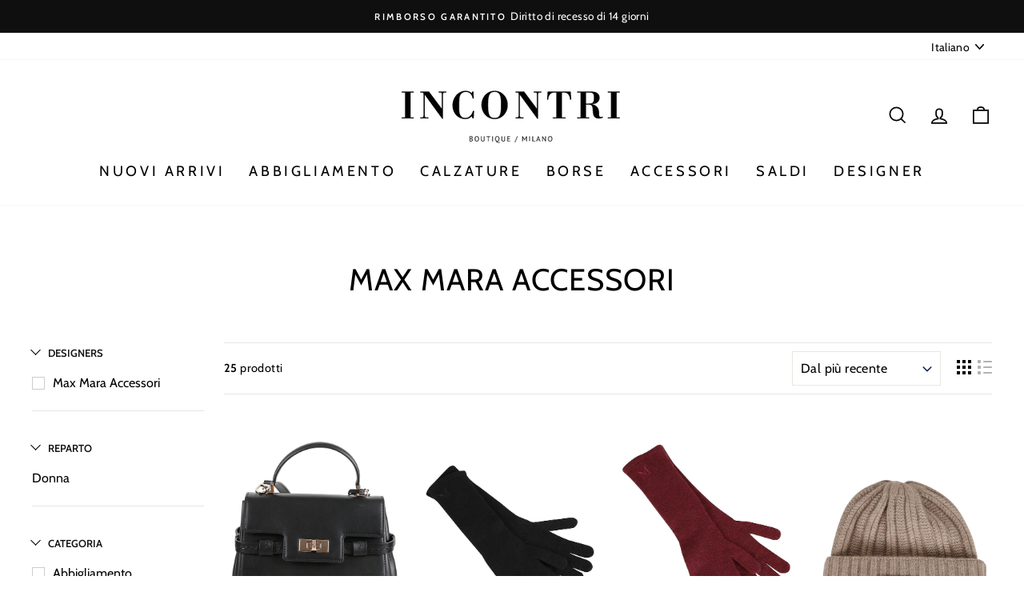

--- FILE ---
content_type: text/html; charset=utf-8
request_url: https://www.incontrishop.com/collections/max-mara-accessori
body_size: 45605
content:
<!doctype html>
<html class="no-js" lang="it" dir="ltr">
<head>
  <meta charset="utf-8">
  <meta http-equiv="X-UA-Compatible" content="IE=edge,chrome=1">
  <meta name="viewport" content="width=device-width,initial-scale=1">
  <meta name="theme-color" content="#111111">
  <meta name="facebook-domain-verification" content="9f8bo4n4xjtw0vs9g52rjqkkqasdkk" />
  <link rel="canonical" href="https://www.incontrishop.com/collections/max-mara-accessori">
  <link rel="preconnect" href="https://cdn.shopify.com">
  <link rel="preconnect" href="https://fonts.shopifycdn.com">
  <link rel="dns-prefetch" href="https://productreviews.shopifycdn.com">
  <link rel="dns-prefetch" href="https://ajax.googleapis.com">
  <link rel="dns-prefetch" href="https://maps.googleapis.com">
  <link rel="dns-prefetch" href="https://maps.gstatic.com">

  <!-- Google Tag Manager -->
<script>(function(w,d,s,l,i){w[l]=w[l]||[];w[l].push({'gtm.start':
new Date().getTime(),event:'gtm.js'});var f=d.getElementsByTagName(s)[0],
j=d.createElement(s),dl=l!='dataLayer'?'&l='+l:'';j.async=true;j.src=
'https://www.googletagmanager.com/gtm.js?id='+i+dl;f.parentNode.insertBefore(j,f);
})(window,document,'script','dataLayer','GTM-MGFP5WV');</script>
<!-- End Google Tag Manager --><link rel="shortcut icon" href="//www.incontrishop.com/cdn/shop/files/favicon-incontri_32x32.png?v=1617002223" type="image/png" /><title>Max Mara accessori
&ndash; Incontrishop.com
</title>
<meta property="og:site_name" content="Incontrishop.com">
  <meta property="og:url" content="https://www.incontrishop.com/collections/max-mara-accessori">
  <meta property="og:title" content="Max Mara accessori">
  <meta property="og:type" content="website">
  <meta property="og:description" content="Incontri è una boutique multibrand di abbigliamento donna, che nasce nel 1974 a Milano. 
Un’attenta selezione dei migliori brand del prêt-à-porter sia italiani che stranieri caratterizzano oggi la boutique Incontri di via Belfiore 11 a Milano.
"><meta property="og:image" content="http://www.incontrishop.com/cdn/shop/files/Logo_FB_78af418d-5b70-42a6-b8bb-5c27c15f5a62.png?v=1627316982">
    <meta property="og:image:secure_url" content="https://www.incontrishop.com/cdn/shop/files/Logo_FB_78af418d-5b70-42a6-b8bb-5c27c15f5a62.png?v=1627316982">
    <meta property="og:image:width" content="1200">
    <meta property="og:image:height" content="628"><meta name="twitter:site" content="@">
  <meta name="twitter:card" content="summary_large_image">
  <meta name="twitter:title" content="Max Mara accessori">
  <meta name="twitter:description" content="Incontri è una boutique multibrand di abbigliamento donna, che nasce nel 1974 a Milano. 
Un’attenta selezione dei migliori brand del prêt-à-porter sia italiani che stranieri caratterizzano oggi la boutique Incontri di via Belfiore 11 a Milano.
">
<style data-shopify>@font-face {
  font-family: Cabin;
  font-weight: 400;
  font-style: normal;
  font-display: swap;
  src: url("//www.incontrishop.com/cdn/fonts/cabin/cabin_n4.cefc6494a78f87584a6f312fea532919154f66fe.woff2") format("woff2"),
       url("//www.incontrishop.com/cdn/fonts/cabin/cabin_n4.8c16611b00f59d27f4b27ce4328dfe514ce77517.woff") format("woff");
}

  @font-face {
  font-family: Cabin;
  font-weight: 400;
  font-style: normal;
  font-display: swap;
  src: url("//www.incontrishop.com/cdn/fonts/cabin/cabin_n4.cefc6494a78f87584a6f312fea532919154f66fe.woff2") format("woff2"),
       url("//www.incontrishop.com/cdn/fonts/cabin/cabin_n4.8c16611b00f59d27f4b27ce4328dfe514ce77517.woff") format("woff");
}


  @font-face {
  font-family: Cabin;
  font-weight: 600;
  font-style: normal;
  font-display: swap;
  src: url("//www.incontrishop.com/cdn/fonts/cabin/cabin_n6.c6b1e64927bbec1c65aab7077888fb033480c4f7.woff2") format("woff2"),
       url("//www.incontrishop.com/cdn/fonts/cabin/cabin_n6.6c2e65d54c893ad9f1390da3b810b8e6cf976a4f.woff") format("woff");
}

  @font-face {
  font-family: Cabin;
  font-weight: 400;
  font-style: italic;
  font-display: swap;
  src: url("//www.incontrishop.com/cdn/fonts/cabin/cabin_i4.d89c1b32b09ecbc46c12781fcf7b2085f17c0be9.woff2") format("woff2"),
       url("//www.incontrishop.com/cdn/fonts/cabin/cabin_i4.0a521b11d0b69adfc41e22a263eec7c02aecfe99.woff") format("woff");
}

  @font-face {
  font-family: Cabin;
  font-weight: 600;
  font-style: italic;
  font-display: swap;
  src: url("//www.incontrishop.com/cdn/fonts/cabin/cabin_i6.f09e39e860dd73a664673caf87e5a0b93b584340.woff2") format("woff2"),
       url("//www.incontrishop.com/cdn/fonts/cabin/cabin_i6.5b37bf1fce036a7ee54dbf8fb86341d9c8883ee1.woff") format("woff");
}

</style><link href="//www.incontrishop.com/cdn/shop/t/2/assets/theme.css?v=108658223523038132091768299146" rel="stylesheet" type="text/css" media="all" />
    <link href="//www.incontrishop.com/cdn/shop/t/2/assets/custom.css?v=148566079791654867341768299153" rel="stylesheet" type="text/css" media="all" />
<style data-shopify>:root {
    --typeHeaderPrimary: Cabin;
    --typeHeaderFallback: sans-serif;
    --typeHeaderSize: 38px;
    --typeHeaderWeight: 400;
    --typeHeaderLineHeight: 1;
    --typeHeaderSpacing: 0.025em;

    --typeBasePrimary:Cabin;
    --typeBaseFallback:sans-serif;
    --typeBaseSize: 16px;
    --typeBaseWeight: 400;
    --typeBaseSpacing: 0.025em;
    --typeBaseLineHeight: 1.6;

    --typeCollectionTitle: 24px;

    --iconWeight: 4px;
    --iconLinecaps: miter;

    
      --buttonRadius: 0px;
    

    --colorGridOverlayOpacity: 0.2;
  }

  .placeholder-content {
    background-image: linear-gradient(100deg, #ffffff 40%, #f7f7f7 63%, #ffffff 79%);
  }</style>
   <script type="text/javascript">
var _iub = _iub || [];
_iub.csConfiguration = {"consentOnContinuedBrowsing":false,"whitelabel":false,"lang":"it","siteId":2298603,"floatingPreferencesButtonDisplay":false,"cookiePolicyId":55826441, "banner":{ "acceptButtonDisplay":true,"customizeButtonDisplay":true,"position":"float-bottom-center" }};
</script>
<script type="text/javascript" src="//cdn.iubenda.com/cs/iubenda_cs.js" charset="UTF-8" async></script>
   
  
   
  
  <script src="https://code.jquery.com/jquery-3.6.0.min.js" integrity="sha256-/xUj+3OJU5yExlq6GSYGSHk7tPXikynS7ogEvDej/m4=" crossorigin="anonymous"></script>

  
  <script>
    document.documentElement.className = document.documentElement.className.replace('no-js', 'js');

    window.theme = window.theme || {};
    theme.routes = {
      home: "/",
      cart: "/cart.js",
      cartPage: "/cart",
      cartAdd: "/cart/add.js",
      cartChange: "/cart/change.js"
    };
    theme.strings = {
      soldOut: "Esaurito",
      unavailable: "Non disponibile",
      stockLabel: "Solo [count] disponibili!",
      willNotShipUntil: "Non spediamo fino al [date]",
      willBeInStockAfter: "Tornerà disponibile il [date]",
      waitingForStock: "Inventario in arrivo",
      savePrice: "-[saved_amount]",
      cartEmpty: "Il tuo carrello è vuoto.",
      cartTermsConfirmation: "Devi accettare i termini e le condizioni di vendita per effettuare il checkout",
      searchCollections: "Collezioni:",
      searchPages: "Pagine:",
      searchArticles: "Articoli:"
    };
    theme.settings = {
      dynamicVariantsEnable: true,
      dynamicVariantType: "button",
      cartType: "drawer",
      isCustomerTemplate: false,
      moneyFormat: "€{{amount_with_comma_separator}}",
      saveType: "percent",
      recentlyViewedEnabled: false,
      productImageSize: "portrait",
      productImageCover: false,
      predictiveSearch: true,
      predictiveSearchType: "product,article,page,collection",
      inventoryThreshold: 10,
      quickView: false,
      themeName: 'Impulse',
      themeVersion: "4.1.0"
    };
  </script>

  <script>window.performance && window.performance.mark && window.performance.mark('shopify.content_for_header.start');</script><meta name="google-site-verification" content="XUHytredYIhn5vUewuVwkC5WRlC8-anV2bG0qnLhWmQ">
<meta name="facebook-domain-verification" content="9f8bo4n4xjtw0vs9g52rjqkkqasdkk">
<meta id="shopify-digital-wallet" name="shopify-digital-wallet" content="/55700783274/digital_wallets/dialog">
<meta name="shopify-checkout-api-token" content="3f691cfff6c57a75e2dee939a356357d">
<meta id="in-context-paypal-metadata" data-shop-id="55700783274" data-venmo-supported="false" data-environment="production" data-locale="it_IT" data-paypal-v4="true" data-currency="EUR">
<link rel="alternate" type="application/atom+xml" title="Feed" href="/collections/max-mara-accessori.atom" />
<link rel="next" href="/collections/max-mara-accessori?page=2">
<link rel="alternate" hreflang="x-default" href="https://www.incontrishop.com/collections/max-mara-accessori">
<link rel="alternate" hreflang="it" href="https://www.incontrishop.com/collections/max-mara-accessori">
<link rel="alternate" hreflang="en" href="https://www.incontrishop.com/en/collections/max-mara-accessori">
<link rel="alternate" type="application/json+oembed" href="https://www.incontrishop.com/collections/max-mara-accessori.oembed">
<script async="async" src="/checkouts/internal/preloads.js?locale=it-IT"></script>
<link rel="preconnect" href="https://shop.app" crossorigin="anonymous">
<script async="async" src="https://shop.app/checkouts/internal/preloads.js?locale=it-IT&shop_id=55700783274" crossorigin="anonymous"></script>
<script id="apple-pay-shop-capabilities" type="application/json">{"shopId":55700783274,"countryCode":"IT","currencyCode":"EUR","merchantCapabilities":["supports3DS"],"merchantId":"gid:\/\/shopify\/Shop\/55700783274","merchantName":"Incontrishop.com","requiredBillingContactFields":["postalAddress","email","phone"],"requiredShippingContactFields":["postalAddress","email","phone"],"shippingType":"shipping","supportedNetworks":["visa","maestro","masterCard"],"total":{"type":"pending","label":"Incontrishop.com","amount":"1.00"},"shopifyPaymentsEnabled":true,"supportsSubscriptions":true}</script>
<script id="shopify-features" type="application/json">{"accessToken":"3f691cfff6c57a75e2dee939a356357d","betas":["rich-media-storefront-analytics"],"domain":"www.incontrishop.com","predictiveSearch":true,"shopId":55700783274,"locale":"it"}</script>
<script>var Shopify = Shopify || {};
Shopify.shop = "incontrishop-com.myshopify.com";
Shopify.locale = "it";
Shopify.currency = {"active":"EUR","rate":"1.0"};
Shopify.country = "IT";
Shopify.theme = {"name":"Demo1-impulse custom v.1.2","id":121235603626,"schema_name":"Impulse","schema_version":"4.1.0","theme_store_id":null,"role":"main"};
Shopify.theme.handle = "null";
Shopify.theme.style = {"id":null,"handle":null};
Shopify.cdnHost = "www.incontrishop.com/cdn";
Shopify.routes = Shopify.routes || {};
Shopify.routes.root = "/";</script>
<script type="module">!function(o){(o.Shopify=o.Shopify||{}).modules=!0}(window);</script>
<script>!function(o){function n(){var o=[];function n(){o.push(Array.prototype.slice.apply(arguments))}return n.q=o,n}var t=o.Shopify=o.Shopify||{};t.loadFeatures=n(),t.autoloadFeatures=n()}(window);</script>
<script>
  window.ShopifyPay = window.ShopifyPay || {};
  window.ShopifyPay.apiHost = "shop.app\/pay";
  window.ShopifyPay.redirectState = null;
</script>
<script id="shop-js-analytics" type="application/json">{"pageType":"collection"}</script>
<script defer="defer" async type="module" src="//www.incontrishop.com/cdn/shopifycloud/shop-js/modules/v2/client.init-shop-cart-sync_DXGljDCh.it.esm.js"></script>
<script defer="defer" async type="module" src="//www.incontrishop.com/cdn/shopifycloud/shop-js/modules/v2/chunk.common_Dby6QE3M.esm.js"></script>
<script type="module">
  await import("//www.incontrishop.com/cdn/shopifycloud/shop-js/modules/v2/client.init-shop-cart-sync_DXGljDCh.it.esm.js");
await import("//www.incontrishop.com/cdn/shopifycloud/shop-js/modules/v2/chunk.common_Dby6QE3M.esm.js");

  window.Shopify.SignInWithShop?.initShopCartSync?.({"fedCMEnabled":true,"windoidEnabled":true});

</script>
<script>
  window.Shopify = window.Shopify || {};
  if (!window.Shopify.featureAssets) window.Shopify.featureAssets = {};
  window.Shopify.featureAssets['shop-js'] = {"shop-cart-sync":["modules/v2/client.shop-cart-sync_CuycFFQA.it.esm.js","modules/v2/chunk.common_Dby6QE3M.esm.js"],"init-fed-cm":["modules/v2/client.init-fed-cm_BNG5oyTN.it.esm.js","modules/v2/chunk.common_Dby6QE3M.esm.js"],"shop-button":["modules/v2/client.shop-button_CYDCs7np.it.esm.js","modules/v2/chunk.common_Dby6QE3M.esm.js"],"init-windoid":["modules/v2/client.init-windoid_CIyZw0nM.it.esm.js","modules/v2/chunk.common_Dby6QE3M.esm.js"],"shop-cash-offers":["modules/v2/client.shop-cash-offers_CcSAlF98.it.esm.js","modules/v2/chunk.common_Dby6QE3M.esm.js","modules/v2/chunk.modal_D1Buujso.esm.js"],"shop-toast-manager":["modules/v2/client.shop-toast-manager_BX7Boar6.it.esm.js","modules/v2/chunk.common_Dby6QE3M.esm.js"],"init-shop-email-lookup-coordinator":["modules/v2/client.init-shop-email-lookup-coordinator_9H--u2Oq.it.esm.js","modules/v2/chunk.common_Dby6QE3M.esm.js"],"pay-button":["modules/v2/client.pay-button_Dij3AEMZ.it.esm.js","modules/v2/chunk.common_Dby6QE3M.esm.js"],"avatar":["modules/v2/client.avatar_BTnouDA3.it.esm.js"],"init-shop-cart-sync":["modules/v2/client.init-shop-cart-sync_DXGljDCh.it.esm.js","modules/v2/chunk.common_Dby6QE3M.esm.js"],"shop-login-button":["modules/v2/client.shop-login-button_CQ3q_nN6.it.esm.js","modules/v2/chunk.common_Dby6QE3M.esm.js","modules/v2/chunk.modal_D1Buujso.esm.js"],"init-customer-accounts-sign-up":["modules/v2/client.init-customer-accounts-sign-up_BnxtNv5b.it.esm.js","modules/v2/client.shop-login-button_CQ3q_nN6.it.esm.js","modules/v2/chunk.common_Dby6QE3M.esm.js","modules/v2/chunk.modal_D1Buujso.esm.js"],"init-shop-for-new-customer-accounts":["modules/v2/client.init-shop-for-new-customer-accounts_CKlpbIAZ.it.esm.js","modules/v2/client.shop-login-button_CQ3q_nN6.it.esm.js","modules/v2/chunk.common_Dby6QE3M.esm.js","modules/v2/chunk.modal_D1Buujso.esm.js"],"init-customer-accounts":["modules/v2/client.init-customer-accounts_BatGhs6N.it.esm.js","modules/v2/client.shop-login-button_CQ3q_nN6.it.esm.js","modules/v2/chunk.common_Dby6QE3M.esm.js","modules/v2/chunk.modal_D1Buujso.esm.js"],"shop-follow-button":["modules/v2/client.shop-follow-button_Drfnypl_.it.esm.js","modules/v2/chunk.common_Dby6QE3M.esm.js","modules/v2/chunk.modal_D1Buujso.esm.js"],"lead-capture":["modules/v2/client.lead-capture_C77H9ivN.it.esm.js","modules/v2/chunk.common_Dby6QE3M.esm.js","modules/v2/chunk.modal_D1Buujso.esm.js"],"checkout-modal":["modules/v2/client.checkout-modal_B3EdBKL4.it.esm.js","modules/v2/chunk.common_Dby6QE3M.esm.js","modules/v2/chunk.modal_D1Buujso.esm.js"],"shop-login":["modules/v2/client.shop-login_CkabS-Xl.it.esm.js","modules/v2/chunk.common_Dby6QE3M.esm.js","modules/v2/chunk.modal_D1Buujso.esm.js"],"payment-terms":["modules/v2/client.payment-terms_BgXoyFHX.it.esm.js","modules/v2/chunk.common_Dby6QE3M.esm.js","modules/v2/chunk.modal_D1Buujso.esm.js"]};
</script>
<script>(function() {
  var isLoaded = false;
  function asyncLoad() {
    if (isLoaded) return;
    isLoaded = true;
    var urls = ["\/\/cdn.shopify.com\/s\/files\/1\/0257\/0108\/9360\/t\/85\/assets\/usf-license.js?shop=incontrishop-com.myshopify.com","https:\/\/cdn.shopify.com\/s\/files\/1\/0683\/1371\/0892\/files\/splmn-shopify-prod-August-31.min.js?v=1693985059\u0026shop=incontrishop-com.myshopify.com","https:\/\/ecommplugins-scripts.trustpilot.com\/v2.1\/js\/header.min.js?settings=eyJrZXkiOiJDSnBJenlVRlJoRlJVbHlTIn0=\u0026v=2.5\u0026shop=incontrishop-com.myshopify.com","https:\/\/ecommplugins-scripts.trustpilot.com\/v2.1\/js\/success.min.js?settings=eyJrZXkiOiJDSnBJenlVRlJoRlJVbHlTIiwidCI6WyJvcmRlcnMvZnVsZmlsbGVkIl0sInYiOiIifQ==\u0026shop=incontrishop-com.myshopify.com","https:\/\/ecommplugins-trustboxsettings.trustpilot.com\/incontrishop-com.myshopify.com.js?settings=1768297632499\u0026shop=incontrishop-com.myshopify.com"];
    for (var i = 0; i < urls.length; i++) {
      var s = document.createElement('script');
      s.type = 'text/javascript';
      s.async = true;
      s.src = urls[i];
      var x = document.getElementsByTagName('script')[0];
      x.parentNode.insertBefore(s, x);
    }
  };
  if(window.attachEvent) {
    window.attachEvent('onload', asyncLoad);
  } else {
    window.addEventListener('load', asyncLoad, false);
  }
})();</script>
<script id="__st">var __st={"a":55700783274,"offset":3600,"reqid":"2edbdefe-7820-4c43-9d14-ddb8e93b8e2c-1768953061","pageurl":"www.incontrishop.com\/collections\/max-mara-accessori","u":"cca33f86e44e","p":"collection","rtyp":"collection","rid":272341532842};</script>
<script>window.ShopifyPaypalV4VisibilityTracking = true;</script>
<script id="captcha-bootstrap">!function(){'use strict';const t='contact',e='account',n='new_comment',o=[[t,t],['blogs',n],['comments',n],[t,'customer']],c=[[e,'customer_login'],[e,'guest_login'],[e,'recover_customer_password'],[e,'create_customer']],r=t=>t.map((([t,e])=>`form[action*='/${t}']:not([data-nocaptcha='true']) input[name='form_type'][value='${e}']`)).join(','),a=t=>()=>t?[...document.querySelectorAll(t)].map((t=>t.form)):[];function s(){const t=[...o],e=r(t);return a(e)}const i='password',u='form_key',d=['recaptcha-v3-token','g-recaptcha-response','h-captcha-response',i],f=()=>{try{return window.sessionStorage}catch{return}},m='__shopify_v',_=t=>t.elements[u];function p(t,e,n=!1){try{const o=window.sessionStorage,c=JSON.parse(o.getItem(e)),{data:r}=function(t){const{data:e,action:n}=t;return t[m]||n?{data:e,action:n}:{data:t,action:n}}(c);for(const[e,n]of Object.entries(r))t.elements[e]&&(t.elements[e].value=n);n&&o.removeItem(e)}catch(o){console.error('form repopulation failed',{error:o})}}const l='form_type',E='cptcha';function T(t){t.dataset[E]=!0}const w=window,h=w.document,L='Shopify',v='ce_forms',y='captcha';let A=!1;((t,e)=>{const n=(g='f06e6c50-85a8-45c8-87d0-21a2b65856fe',I='https://cdn.shopify.com/shopifycloud/storefront-forms-hcaptcha/ce_storefront_forms_captcha_hcaptcha.v1.5.2.iife.js',D={infoText:'Protetto da hCaptcha',privacyText:'Privacy',termsText:'Termini'},(t,e,n)=>{const o=w[L][v],c=o.bindForm;if(c)return c(t,g,e,D).then(n);var r;o.q.push([[t,g,e,D],n]),r=I,A||(h.body.append(Object.assign(h.createElement('script'),{id:'captcha-provider',async:!0,src:r})),A=!0)});var g,I,D;w[L]=w[L]||{},w[L][v]=w[L][v]||{},w[L][v].q=[],w[L][y]=w[L][y]||{},w[L][y].protect=function(t,e){n(t,void 0,e),T(t)},Object.freeze(w[L][y]),function(t,e,n,w,h,L){const[v,y,A,g]=function(t,e,n){const i=e?o:[],u=t?c:[],d=[...i,...u],f=r(d),m=r(i),_=r(d.filter((([t,e])=>n.includes(e))));return[a(f),a(m),a(_),s()]}(w,h,L),I=t=>{const e=t.target;return e instanceof HTMLFormElement?e:e&&e.form},D=t=>v().includes(t);t.addEventListener('submit',(t=>{const e=I(t);if(!e)return;const n=D(e)&&!e.dataset.hcaptchaBound&&!e.dataset.recaptchaBound,o=_(e),c=g().includes(e)&&(!o||!o.value);(n||c)&&t.preventDefault(),c&&!n&&(function(t){try{if(!f())return;!function(t){const e=f();if(!e)return;const n=_(t);if(!n)return;const o=n.value;o&&e.removeItem(o)}(t);const e=Array.from(Array(32),(()=>Math.random().toString(36)[2])).join('');!function(t,e){_(t)||t.append(Object.assign(document.createElement('input'),{type:'hidden',name:u})),t.elements[u].value=e}(t,e),function(t,e){const n=f();if(!n)return;const o=[...t.querySelectorAll(`input[type='${i}']`)].map((({name:t})=>t)),c=[...d,...o],r={};for(const[a,s]of new FormData(t).entries())c.includes(a)||(r[a]=s);n.setItem(e,JSON.stringify({[m]:1,action:t.action,data:r}))}(t,e)}catch(e){console.error('failed to persist form',e)}}(e),e.submit())}));const S=(t,e)=>{t&&!t.dataset[E]&&(n(t,e.some((e=>e===t))),T(t))};for(const o of['focusin','change'])t.addEventListener(o,(t=>{const e=I(t);D(e)&&S(e,y())}));const B=e.get('form_key'),M=e.get(l),P=B&&M;t.addEventListener('DOMContentLoaded',(()=>{const t=y();if(P)for(const e of t)e.elements[l].value===M&&p(e,B);[...new Set([...A(),...v().filter((t=>'true'===t.dataset.shopifyCaptcha))])].forEach((e=>S(e,t)))}))}(h,new URLSearchParams(w.location.search),n,t,e,['guest_login'])})(!0,!0)}();</script>
<script integrity="sha256-4kQ18oKyAcykRKYeNunJcIwy7WH5gtpwJnB7kiuLZ1E=" data-source-attribution="shopify.loadfeatures" defer="defer" src="//www.incontrishop.com/cdn/shopifycloud/storefront/assets/storefront/load_feature-a0a9edcb.js" crossorigin="anonymous"></script>
<script crossorigin="anonymous" defer="defer" src="//www.incontrishop.com/cdn/shopifycloud/storefront/assets/shopify_pay/storefront-65b4c6d7.js?v=20250812"></script>
<script data-source-attribution="shopify.dynamic_checkout.dynamic.init">var Shopify=Shopify||{};Shopify.PaymentButton=Shopify.PaymentButton||{isStorefrontPortableWallets:!0,init:function(){window.Shopify.PaymentButton.init=function(){};var t=document.createElement("script");t.src="https://www.incontrishop.com/cdn/shopifycloud/portable-wallets/latest/portable-wallets.it.js",t.type="module",document.head.appendChild(t)}};
</script>
<script data-source-attribution="shopify.dynamic_checkout.buyer_consent">
  function portableWalletsHideBuyerConsent(e){var t=document.getElementById("shopify-buyer-consent"),n=document.getElementById("shopify-subscription-policy-button");t&&n&&(t.classList.add("hidden"),t.setAttribute("aria-hidden","true"),n.removeEventListener("click",e))}function portableWalletsShowBuyerConsent(e){var t=document.getElementById("shopify-buyer-consent"),n=document.getElementById("shopify-subscription-policy-button");t&&n&&(t.classList.remove("hidden"),t.removeAttribute("aria-hidden"),n.addEventListener("click",e))}window.Shopify?.PaymentButton&&(window.Shopify.PaymentButton.hideBuyerConsent=portableWalletsHideBuyerConsent,window.Shopify.PaymentButton.showBuyerConsent=portableWalletsShowBuyerConsent);
</script>
<script data-source-attribution="shopify.dynamic_checkout.cart.bootstrap">document.addEventListener("DOMContentLoaded",(function(){function t(){return document.querySelector("shopify-accelerated-checkout-cart, shopify-accelerated-checkout")}if(t())Shopify.PaymentButton.init();else{new MutationObserver((function(e,n){t()&&(Shopify.PaymentButton.init(),n.disconnect())})).observe(document.body,{childList:!0,subtree:!0})}}));
</script>
<link id="shopify-accelerated-checkout-styles" rel="stylesheet" media="screen" href="https://www.incontrishop.com/cdn/shopifycloud/portable-wallets/latest/accelerated-checkout-backwards-compat.css" crossorigin="anonymous">
<style id="shopify-accelerated-checkout-cart">
        #shopify-buyer-consent {
  margin-top: 1em;
  display: inline-block;
  width: 100%;
}

#shopify-buyer-consent.hidden {
  display: none;
}

#shopify-subscription-policy-button {
  background: none;
  border: none;
  padding: 0;
  text-decoration: underline;
  font-size: inherit;
  cursor: pointer;
}

#shopify-subscription-policy-button::before {
  box-shadow: none;
}

      </style>

<script>window.performance && window.performance.mark && window.performance.mark('shopify.content_for_header.end');</script>
  
  <!-- BEGIN Shopenauer Partner Tag -->
<script src="https://partner.shopenauer.com/track/Inc15/view/" async></script>
<!-- END Shopenauer Partner Tag -->
  
  
<script>window._usfTheme={
    id:121235603626,
    name:"Impulse",
    version:"4.1.0",
    vendor:"Archetype Themes",
    applied:1,
    assetUrl:"//www.incontrishop.com/cdn/shop/t/2/assets/usf-boot.js?v=130789278952799470491720444708"
};
window._usfCustomerTags = null;
window._usfCollectionId = 272341532842;
window.usf = { settings: {"online":1,"version":"1.0.2.4112","shop":"incontrishop-com.myshopify.com","siteId":"d84fe822-58e1-4428-8f28-649f8c221638","resUrl":"//cdn.shopify.com/s/files/1/0257/0108/9360/t/85/assets/","analyticsApiUrl":"https://svc-1001-analytics-usf.hotyon.com/set","searchSvcUrl":"https://svc-1001-usf.hotyon.com/","enabledPlugins":["preview-usf"],"showGotoTop":1,"mobileBreakpoint":767,"decimals":2,"decimalDisplay":",","thousandSeparator":".","currency":"EUR","priceLongFormat":"€{0} EUR","priceFormat":"€{0}","plugins":{},"revision":20349417,"filters":{"desktopLikeMobile":1,"filtersHorzStyle":"default","filtersHorzPosition":"left","filtersMobileStyle":"default"},"instantSearch":{"online":1,"searchBoxSelector":"input[name=q]","numOfSuggestions":6,"numOfProductMatches":6,"numOfCollections":4,"numOfPages":4,"layout":"two-columns","productDisplayType":"list","productColumnPosition":"left","productsPerRow":2,"showPopularProducts":1,"numOfPopularProducts":6,"numOfRecentSearches":5},"search":{"online":1,"sortFields":["-date","title","-title","price","-price"],"searchResultsUrl":"/pages/search-results","more":"more","itemsPerPage":28,"imageSizeType":"fixed","imageSize":"600,350","showSearchInputOnSearchPage":1,"showAltImage":1,"showVendor":1,"showSoldOut":1,"canChangeUrl":1},"collections":{"online":1,"collectionsPageUrl":"/pages/collections"},"filterNavigation":{"showFilterArea":1,"showSingle":1},"translation_en":{"search":"Search","latestSearches":"Latest searches","popularSearches":"Popular searches","viewAllResultsFor":"view all results for <span class=\"usf-highlight\">{0}</span>","viewAllResults":"view all results ","noMatchesFoundFor":"No matches found for \"<b>{0}</b>\". Please try again with a different term.","productSearchResultWithTermSummary":"<b>{0}</b> results for '<b>{1}</b>'","productSearchResultSummary":"<b>{0}</b> products","productSearchNoResults":"<h2>No matching for '<b>{0}</b>'.</h2><p>But don't give up – check the filters, spelling or try less specific search terms.</p>","productSearchNoResultsEmptyTerm":"<h2>No results found.</h2><p>But don't give up – check the filters or try less specific terms.</p>","clearAll":"Clear all","clear":"Clear","clearAllFilters":"Clear all filters","clearFiltersBy":"Clear filters by {0}","filterBy":"Filter by {0}","sort":"Sort","sortBy_r":"Relevance","sortBy_title":"Title: A-Z","sortBy_-title":"Title: Z-A","sortBy_date":"Date: Old to New","sortBy_-date":"Date: New to Old","sortBy_price":"Price: Low to High","sortBy_-price":"Price: High to Low","sortBy_percentSale":"Percent sales: Low to High","sortBy_-percentSale":"Percent sales: High to Low","sortBy_-discount":"Discount: High to Low","sortBy_bestselling":"Best selling","sortBy_-available":"Inventory: High to Low","sortBy_producttype":"Product Type: A-Z","sortBy_-producttype":"Product Type: Z-A","sortBy_random":"Random","filters":"Filters","filterOptions":"Filter options","clearFilterOptions":"Clear all filter options","youHaveViewed":"You've viewed {0} of {1} products","loadMore":"Load more","loadPrev":"Load previous","productMatches":"Product matches","trending":"Trending","didYouMean":"Sorry, nothing found for '<b>{0}</b>'.<br>Did you mean '<b>{1}</b>'?","searchSuggestions":"Search suggestions","popularSearch":"Popular search","quantity":"Quantity","selectedVariantNotAvailable":"The selected variant is not available.","addToCart":"Add to cart","seeFullDetails":"See full details","chooseOptions":"Choose options","quickView":"Quick view","sale":"Sale","save":"Save","soldOut":"Sold out","viewItems":"View items","more":"More","all":"All","prevPage":"Previous page","gotoPage":"Go to page {0}","nextPage":"Next page","from":"From","collections":"Collections","pages":"Pages"},"translation_it":{"search":"Search","latestSearches":"Latest searches","popularSearches":"Popular searches","viewAllResultsFor":"vedi tutti i risultati per <span class=\"usf-highlight\">{0}</span>","viewAllResults":"vedi tutti i risultati ","noMatchesFoundFor":"Nessun risultato per \"<b>{0}</b>\". Prova con un altro termine, grazie.","productSearchResultWithTermSummary":"<b>{0}</b> risultati per '<b>{1}</b>'","productSearchResultSummary":"<b>{0}</b> prodotti","productSearchNoResults":"<h2>Nessuna corrispondenza per '<b>{0}</b>'.</h2><p>Ma non rinunciare – controlla i filtri, la correttezza della parole o prova con termini di ricerca meno specifici.</p>","productSearchNoResultsEmptyTerm":"<h2>Nessun risultato trovato.</h2><p>Ma non rinunciare – controlla i filtri o prova con termini meno specifici.</p>","clearAll":"Pulisci tutto","clear":"Pulisci","clearAllFilters":"Resetta tutti i filtri","clearFiltersBy":"Resetta i filtri per {0}","filterBy":"Filtra per {0}","sort":"Ordina","sortBy_r":"Relevance","sortBy_title":"Nome: A-Z","sortBy_-title":"Nome: Z-A","sortBy_date":"Data: Dal meno recente","sortBy_-date":"Dal più recente","sortBy_price":"Prezzo: Crescente","sortBy_-price":"Prezzo: Decrescente","sortBy_percentSale":"Percent sales: Low to High","sortBy_-percentSale":"Percent sales: High to Low","sortBy_-discount":"Sconto: Decrescente","sortBy_bestselling":"Più venduto","sortBy_-available":"Inventario: Dall'alto al Basso","sortBy_producttype":"Product Type: A-Z","sortBy_-producttype":"Product Type: Z-A","sortBy_random":"Random","filters":"Filtra","filterOptions":"Cerca","clearFilterOptions":"Azzera tutte le opzioni di filtro","youHaveViewed":"Stai visualizzando {0} di {1} prodotti","loadMore":"Mostra Altri","loadPrev":"Load previous","productMatches":"Prodotto corrispondente","trending":"Trending","didYouMean":"Sorry, nothing found for '<b>{0}</b>'.<br>Did you mean '<b>{1}</b>'?","searchSuggestions":"Suggerimenti di ricerca","popularSearch":"Popular search","quantity":"Quantità","selectedVariantNotAvailable":"La variante selezionata non è disponibile.","addToCart":"Aggiungi al carrello","seeFullDetails":"Guarda i dettagli completi","chooseOptions":"Scegli le opzioni","quickView":"Visualizzazione rapida","sale":"Saldi","save":"Risparmia","soldOut":"Non disponibile","viewItems":"Guarda i prodotti","more":"Altri","all":"Tutti","prevPage":"Pagina precedente","gotoPage":"Vai alla pagina {0}","nextPage":"Pagina successiva","from":"Da","collections":"Collezioni","pages":"Pagine","sortBy_option:Taglia":"Taglia: A-Z","sortBy_-option:Taglia":"Taglia: Z-A"}} };</script>
<script src="//www.incontrishop.com/cdn/shop/t/2/assets/usf-boot.js?v=130789278952799470491720444708" async></script>






  <script src="//www.incontrishop.com/cdn/shop/t/2/assets/vendor-scripts-v9.js" defer="defer"></script><script src="//www.incontrishop.com/cdn/shop/t/2/assets/theme.min.js?v=135006775367882298261616839565" defer="defer"></script><script src="https://cdn.shopify.com/extensions/019bb13b-e701-7f34-b935-c9e8620fd922/tms-prod-148/assets/tms-translator.min.js" type="text/javascript" defer="defer"></script>
<link href="https://monorail-edge.shopifysvc.com" rel="dns-prefetch">
<script>(function(){if ("sendBeacon" in navigator && "performance" in window) {try {var session_token_from_headers = performance.getEntriesByType('navigation')[0].serverTiming.find(x => x.name == '_s').description;} catch {var session_token_from_headers = undefined;}var session_cookie_matches = document.cookie.match(/_shopify_s=([^;]*)/);var session_token_from_cookie = session_cookie_matches && session_cookie_matches.length === 2 ? session_cookie_matches[1] : "";var session_token = session_token_from_headers || session_token_from_cookie || "";function handle_abandonment_event(e) {var entries = performance.getEntries().filter(function(entry) {return /monorail-edge.shopifysvc.com/.test(entry.name);});if (!window.abandonment_tracked && entries.length === 0) {window.abandonment_tracked = true;var currentMs = Date.now();var navigation_start = performance.timing.navigationStart;var payload = {shop_id: 55700783274,url: window.location.href,navigation_start,duration: currentMs - navigation_start,session_token,page_type: "collection"};window.navigator.sendBeacon("https://monorail-edge.shopifysvc.com/v1/produce", JSON.stringify({schema_id: "online_store_buyer_site_abandonment/1.1",payload: payload,metadata: {event_created_at_ms: currentMs,event_sent_at_ms: currentMs}}));}}window.addEventListener('pagehide', handle_abandonment_event);}}());</script>
<script id="web-pixels-manager-setup">(function e(e,d,r,n,o){if(void 0===o&&(o={}),!Boolean(null===(a=null===(i=window.Shopify)||void 0===i?void 0:i.analytics)||void 0===a?void 0:a.replayQueue)){var i,a;window.Shopify=window.Shopify||{};var t=window.Shopify;t.analytics=t.analytics||{};var s=t.analytics;s.replayQueue=[],s.publish=function(e,d,r){return s.replayQueue.push([e,d,r]),!0};try{self.performance.mark("wpm:start")}catch(e){}var l=function(){var e={modern:/Edge?\/(1{2}[4-9]|1[2-9]\d|[2-9]\d{2}|\d{4,})\.\d+(\.\d+|)|Firefox\/(1{2}[4-9]|1[2-9]\d|[2-9]\d{2}|\d{4,})\.\d+(\.\d+|)|Chrom(ium|e)\/(9{2}|\d{3,})\.\d+(\.\d+|)|(Maci|X1{2}).+ Version\/(15\.\d+|(1[6-9]|[2-9]\d|\d{3,})\.\d+)([,.]\d+|)( \(\w+\)|)( Mobile\/\w+|) Safari\/|Chrome.+OPR\/(9{2}|\d{3,})\.\d+\.\d+|(CPU[ +]OS|iPhone[ +]OS|CPU[ +]iPhone|CPU IPhone OS|CPU iPad OS)[ +]+(15[._]\d+|(1[6-9]|[2-9]\d|\d{3,})[._]\d+)([._]\d+|)|Android:?[ /-](13[3-9]|1[4-9]\d|[2-9]\d{2}|\d{4,})(\.\d+|)(\.\d+|)|Android.+Firefox\/(13[5-9]|1[4-9]\d|[2-9]\d{2}|\d{4,})\.\d+(\.\d+|)|Android.+Chrom(ium|e)\/(13[3-9]|1[4-9]\d|[2-9]\d{2}|\d{4,})\.\d+(\.\d+|)|SamsungBrowser\/([2-9]\d|\d{3,})\.\d+/,legacy:/Edge?\/(1[6-9]|[2-9]\d|\d{3,})\.\d+(\.\d+|)|Firefox\/(5[4-9]|[6-9]\d|\d{3,})\.\d+(\.\d+|)|Chrom(ium|e)\/(5[1-9]|[6-9]\d|\d{3,})\.\d+(\.\d+|)([\d.]+$|.*Safari\/(?![\d.]+ Edge\/[\d.]+$))|(Maci|X1{2}).+ Version\/(10\.\d+|(1[1-9]|[2-9]\d|\d{3,})\.\d+)([,.]\d+|)( \(\w+\)|)( Mobile\/\w+|) Safari\/|Chrome.+OPR\/(3[89]|[4-9]\d|\d{3,})\.\d+\.\d+|(CPU[ +]OS|iPhone[ +]OS|CPU[ +]iPhone|CPU IPhone OS|CPU iPad OS)[ +]+(10[._]\d+|(1[1-9]|[2-9]\d|\d{3,})[._]\d+)([._]\d+|)|Android:?[ /-](13[3-9]|1[4-9]\d|[2-9]\d{2}|\d{4,})(\.\d+|)(\.\d+|)|Mobile Safari.+OPR\/([89]\d|\d{3,})\.\d+\.\d+|Android.+Firefox\/(13[5-9]|1[4-9]\d|[2-9]\d{2}|\d{4,})\.\d+(\.\d+|)|Android.+Chrom(ium|e)\/(13[3-9]|1[4-9]\d|[2-9]\d{2}|\d{4,})\.\d+(\.\d+|)|Android.+(UC? ?Browser|UCWEB|U3)[ /]?(15\.([5-9]|\d{2,})|(1[6-9]|[2-9]\d|\d{3,})\.\d+)\.\d+|SamsungBrowser\/(5\.\d+|([6-9]|\d{2,})\.\d+)|Android.+MQ{2}Browser\/(14(\.(9|\d{2,})|)|(1[5-9]|[2-9]\d|\d{3,})(\.\d+|))(\.\d+|)|K[Aa][Ii]OS\/(3\.\d+|([4-9]|\d{2,})\.\d+)(\.\d+|)/},d=e.modern,r=e.legacy,n=navigator.userAgent;return n.match(d)?"modern":n.match(r)?"legacy":"unknown"}(),u="modern"===l?"modern":"legacy",c=(null!=n?n:{modern:"",legacy:""})[u],f=function(e){return[e.baseUrl,"/wpm","/b",e.hashVersion,"modern"===e.buildTarget?"m":"l",".js"].join("")}({baseUrl:d,hashVersion:r,buildTarget:u}),m=function(e){var d=e.version,r=e.bundleTarget,n=e.surface,o=e.pageUrl,i=e.monorailEndpoint;return{emit:function(e){var a=e.status,t=e.errorMsg,s=(new Date).getTime(),l=JSON.stringify({metadata:{event_sent_at_ms:s},events:[{schema_id:"web_pixels_manager_load/3.1",payload:{version:d,bundle_target:r,page_url:o,status:a,surface:n,error_msg:t},metadata:{event_created_at_ms:s}}]});if(!i)return console&&console.warn&&console.warn("[Web Pixels Manager] No Monorail endpoint provided, skipping logging."),!1;try{return self.navigator.sendBeacon.bind(self.navigator)(i,l)}catch(e){}var u=new XMLHttpRequest;try{return u.open("POST",i,!0),u.setRequestHeader("Content-Type","text/plain"),u.send(l),!0}catch(e){return console&&console.warn&&console.warn("[Web Pixels Manager] Got an unhandled error while logging to Monorail."),!1}}}}({version:r,bundleTarget:l,surface:e.surface,pageUrl:self.location.href,monorailEndpoint:e.monorailEndpoint});try{o.browserTarget=l,function(e){var d=e.src,r=e.async,n=void 0===r||r,o=e.onload,i=e.onerror,a=e.sri,t=e.scriptDataAttributes,s=void 0===t?{}:t,l=document.createElement("script"),u=document.querySelector("head"),c=document.querySelector("body");if(l.async=n,l.src=d,a&&(l.integrity=a,l.crossOrigin="anonymous"),s)for(var f in s)if(Object.prototype.hasOwnProperty.call(s,f))try{l.dataset[f]=s[f]}catch(e){}if(o&&l.addEventListener("load",o),i&&l.addEventListener("error",i),u)u.appendChild(l);else{if(!c)throw new Error("Did not find a head or body element to append the script");c.appendChild(l)}}({src:f,async:!0,onload:function(){if(!function(){var e,d;return Boolean(null===(d=null===(e=window.Shopify)||void 0===e?void 0:e.analytics)||void 0===d?void 0:d.initialized)}()){var d=window.webPixelsManager.init(e)||void 0;if(d){var r=window.Shopify.analytics;r.replayQueue.forEach((function(e){var r=e[0],n=e[1],o=e[2];d.publishCustomEvent(r,n,o)})),r.replayQueue=[],r.publish=d.publishCustomEvent,r.visitor=d.visitor,r.initialized=!0}}},onerror:function(){return m.emit({status:"failed",errorMsg:"".concat(f," has failed to load")})},sri:function(e){var d=/^sha384-[A-Za-z0-9+/=]+$/;return"string"==typeof e&&d.test(e)}(c)?c:"",scriptDataAttributes:o}),m.emit({status:"loading"})}catch(e){m.emit({status:"failed",errorMsg:(null==e?void 0:e.message)||"Unknown error"})}}})({shopId: 55700783274,storefrontBaseUrl: "https://www.incontrishop.com",extensionsBaseUrl: "https://extensions.shopifycdn.com/cdn/shopifycloud/web-pixels-manager",monorailEndpoint: "https://monorail-edge.shopifysvc.com/unstable/produce_batch",surface: "storefront-renderer",enabledBetaFlags: ["2dca8a86"],webPixelsConfigList: [{"id":"976093533","configuration":"{\"config\":\"{\\\"pixel_id\\\":\\\"AW-337125411\\\",\\\"target_country\\\":\\\"IT\\\",\\\"gtag_events\\\":[{\\\"type\\\":\\\"search\\\",\\\"action_label\\\":\\\"AW-337125411\\\/y57VCMO1rdQCEKPA4KAB\\\"},{\\\"type\\\":\\\"begin_checkout\\\",\\\"action_label\\\":\\\"AW-337125411\\\/YZ43CMC1rdQCEKPA4KAB\\\"},{\\\"type\\\":\\\"view_item\\\",\\\"action_label\\\":[\\\"AW-337125411\\\/HHthCLq1rdQCEKPA4KAB\\\",\\\"MC-856CQ1XVX9\\\"]},{\\\"type\\\":\\\"purchase\\\",\\\"action_label\\\":[\\\"AW-337125411\\\/dEAdCLe1rdQCEKPA4KAB\\\",\\\"MC-856CQ1XVX9\\\"]},{\\\"type\\\":\\\"page_view\\\",\\\"action_label\\\":[\\\"AW-337125411\\\/bpWQCLS1rdQCEKPA4KAB\\\",\\\"MC-856CQ1XVX9\\\"]},{\\\"type\\\":\\\"add_payment_info\\\",\\\"action_label\\\":\\\"AW-337125411\\\/15_SCMa1rdQCEKPA4KAB\\\"},{\\\"type\\\":\\\"add_to_cart\\\",\\\"action_label\\\":\\\"AW-337125411\\\/WsEZCL21rdQCEKPA4KAB\\\"}],\\\"enable_monitoring_mode\\\":false}\"}","eventPayloadVersion":"v1","runtimeContext":"OPEN","scriptVersion":"b2a88bafab3e21179ed38636efcd8a93","type":"APP","apiClientId":1780363,"privacyPurposes":[],"dataSharingAdjustments":{"protectedCustomerApprovalScopes":["read_customer_address","read_customer_email","read_customer_name","read_customer_personal_data","read_customer_phone"]}},{"id":"372441437","configuration":"{\"pixel_id\":\"3000279010257877\",\"pixel_type\":\"facebook_pixel\",\"metaapp_system_user_token\":\"-\"}","eventPayloadVersion":"v1","runtimeContext":"OPEN","scriptVersion":"ca16bc87fe92b6042fbaa3acc2fbdaa6","type":"APP","apiClientId":2329312,"privacyPurposes":["ANALYTICS","MARKETING","SALE_OF_DATA"],"dataSharingAdjustments":{"protectedCustomerApprovalScopes":["read_customer_address","read_customer_email","read_customer_name","read_customer_personal_data","read_customer_phone"]}},{"id":"shopify-app-pixel","configuration":"{}","eventPayloadVersion":"v1","runtimeContext":"STRICT","scriptVersion":"0450","apiClientId":"shopify-pixel","type":"APP","privacyPurposes":["ANALYTICS","MARKETING"]},{"id":"shopify-custom-pixel","eventPayloadVersion":"v1","runtimeContext":"LAX","scriptVersion":"0450","apiClientId":"shopify-pixel","type":"CUSTOM","privacyPurposes":["ANALYTICS","MARKETING"]}],isMerchantRequest: false,initData: {"shop":{"name":"Incontrishop.com","paymentSettings":{"currencyCode":"EUR"},"myshopifyDomain":"incontrishop-com.myshopify.com","countryCode":"IT","storefrontUrl":"https:\/\/www.incontrishop.com"},"customer":null,"cart":null,"checkout":null,"productVariants":[],"purchasingCompany":null},},"https://www.incontrishop.com/cdn","fcfee988w5aeb613cpc8e4bc33m6693e112",{"modern":"","legacy":""},{"shopId":"55700783274","storefrontBaseUrl":"https:\/\/www.incontrishop.com","extensionBaseUrl":"https:\/\/extensions.shopifycdn.com\/cdn\/shopifycloud\/web-pixels-manager","surface":"storefront-renderer","enabledBetaFlags":"[\"2dca8a86\"]","isMerchantRequest":"false","hashVersion":"fcfee988w5aeb613cpc8e4bc33m6693e112","publish":"custom","events":"[[\"page_viewed\",{}],[\"collection_viewed\",{\"collection\":{\"id\":\"272341532842\",\"title\":\"Max Mara accessori\",\"productVariants\":[{\"price\":{\"amount\":910.0,\"currencyCode\":\"EUR\"},\"product\":{\"title\":\"Max Mara Accessori - Borsa Margaux\",\"vendor\":\"Max Mara Accessori\",\"id\":\"15654149194077\",\"untranslatedTitle\":\"Max Mara Accessori - Borsa Margaux\",\"url\":\"\/products\/donna-max-mara-accessori-max-mara-accessori-borsa-2524516242600-7195921\",\"type\":\"Borse\"},\"id\":\"58644690927965\",\"image\":{\"src\":\"\/\/www.incontrishop.com\/cdn\/shop\/files\/qq-max-mara-accessori-2524516242600001.jpg?v=1758969870\"},\"sku\":\"7195921_UNI\",\"title\":\"Default Title\",\"untranslatedTitle\":\"Default Title\"},{\"price\":{\"amount\":483.0,\"currencyCode\":\"EUR\"},\"product\":{\"title\":\"Max Mara Accessori - Borsa Marine\",\"vendor\":\"Max Mara Accessori\",\"id\":\"15654148702557\",\"untranslatedTitle\":\"Max Mara Accessori - Borsa Marine\",\"url\":\"\/products\/donna-max-mara-accessori-max-mara-accessori-borsa-2524516032600-1262969\",\"type\":\"Borse\"},\"id\":\"58644688535901\",\"image\":{\"src\":\"\/\/www.incontrishop.com\/cdn\/shop\/files\/qq-max-mara-accessori-2524516032600044.jpg?v=1758969863\"},\"sku\":\"1262969_UNI\",\"title\":\"Default Title\",\"untranslatedTitle\":\"Default Title\"},{\"price\":{\"amount\":105.0,\"currencyCode\":\"EUR\"},\"product\":{\"title\":\"Max Mara Accessori - Guanti\",\"vendor\":\"Max Mara Accessori\",\"id\":\"15654147064157\",\"untranslatedTitle\":\"Max Mara Accessori - Guanti\",\"url\":\"\/products\/donna-max-mara-accessori-max-mara-accessori-guanti-2524566012600-1586991\",\"type\":\"Guanti\"},\"id\":\"58644686504285\",\"image\":{\"src\":\"\/\/www.incontrishop.com\/cdn\/shop\/files\/qq-max-mara-accessori-2524566012600010.jpg?v=1758969846\"},\"sku\":\"1586991_UNI\",\"title\":\"Default Title\",\"untranslatedTitle\":\"Default Title\"},{\"price\":{\"amount\":105.0,\"currencyCode\":\"EUR\"},\"product\":{\"title\":\"Max Mara Accessori - Guanti\",\"vendor\":\"Max Mara Accessori\",\"id\":\"15654146638173\",\"untranslatedTitle\":\"Max Mara Accessori - Guanti\",\"url\":\"\/products\/donna-max-mara-accessori-max-mara-accessori-guanti-2524566012600-7117033\",\"type\":\"Guanti\"},\"id\":\"58644686111069\",\"image\":{\"src\":\"\/\/www.incontrishop.com\/cdn\/shop\/files\/qq-max-mara-accessori-2524566012600012.jpg?v=1758969839\"},\"sku\":\"7117033_UNI\",\"title\":\"Default Title\",\"untranslatedTitle\":\"Default Title\"},{\"price\":{\"amount\":105.0,\"currencyCode\":\"EUR\"},\"product\":{\"title\":\"Max Mara Accessori - Guanti\",\"vendor\":\"Max Mara Accessori\",\"id\":\"15654146146653\",\"untranslatedTitle\":\"Max Mara Accessori - Guanti\",\"url\":\"\/products\/donna-max-mara-accessori-max-mara-accessori-guanti-2524566012600-4664962\",\"type\":\"Guanti\"},\"id\":\"58644684341597\",\"image\":{\"src\":\"\/\/www.incontrishop.com\/cdn\/shop\/files\/qq-max-mara-accessori-2524566012600036.jpg?v=1758969832\"},\"sku\":\"4664962_UNI\",\"title\":\"Default Title\",\"untranslatedTitle\":\"Default Title\"},{\"price\":{\"amount\":140.0,\"currencyCode\":\"EUR\"},\"product\":{\"title\":\"Max Mara Accessori - Berretto\",\"vendor\":\"Max Mara Accessori\",\"id\":\"15654144999773\",\"untranslatedTitle\":\"Max Mara Accessori - Berretto\",\"url\":\"\/products\/donna-max-mara-accessori-max-mara-accessori-cappello-2524576072600-8398733\",\"type\":\"Cappelli\"},\"id\":\"58644678967645\",\"image\":{\"src\":\"\/\/www.incontrishop.com\/cdn\/shop\/files\/qq-max-mara-accessori-2524576072600010.jpg?v=1758969816\"},\"sku\":\"8398733_UNI\",\"title\":\"Default Title\",\"untranslatedTitle\":\"Default Title\"},{\"price\":{\"amount\":140.0,\"currencyCode\":\"EUR\"},\"product\":{\"title\":\"Max Mara Accessori - Cappello\",\"vendor\":\"Max Mara Accessori\",\"id\":\"15654144639325\",\"untranslatedTitle\":\"Max Mara Accessori - Cappello\",\"url\":\"\/products\/donna-max-mara-accessori-max-mara-accessori-cappello-2524576072600-3275657\",\"type\":\"Cappelli\"},\"id\":\"58644676215133\",\"image\":{\"src\":\"\/\/www.incontrishop.com\/cdn\/shop\/files\/qq-max-mara-accessori-2524576072600012.jpg?v=1758969811\"},\"sku\":\"3275657_UNI\",\"title\":\"Default Title\",\"untranslatedTitle\":\"Default Title\"},{\"price\":{\"amount\":840.0,\"currencyCode\":\"EUR\"},\"product\":{\"title\":\"Max Mara Accessori - Cappa\",\"vendor\":\"Max Mara Accessori\",\"id\":\"15654126453085\",\"untranslatedTitle\":\"Max Mara Accessori - Cappa\",\"url\":\"\/products\/donna-max-mara-accessori-max-mara-accessori-cappa-2524736142600-6996157\",\"type\":\"Cappotti \u0026 Giacconi\"},\"id\":\"58644566999389\",\"image\":{\"src\":\"\/\/www.incontrishop.com\/cdn\/shop\/files\/qq-max-mara-accessori-2524736142600001.jpg?v=1758969544\"},\"sku\":\"6996157_SM\",\"title\":\"SM\",\"untranslatedTitle\":\"SM\"},{\"price\":{\"amount\":623.0,\"currencyCode\":\"EUR\"},\"product\":{\"title\":\"Max Mara - Borsa Archetipo Extra Small\",\"vendor\":\"Max Mara Accessori\",\"id\":\"15510972399965\",\"untranslatedTitle\":\"Max Mara - Borsa Archetipo Extra Small\",\"url\":\"\/products\/donna-max-mara-accessori-max-mara-borsa-archetipo-extra-small-2524516101600-8753803\",\"type\":\"Borse\"},\"id\":\"58090226614621\",\"image\":{\"src\":\"\/\/www.incontrishop.com\/cdn\/shop\/files\/qq-max-mara-accessori-2524516101600002.jpg?v=1753351188\"},\"sku\":\"8753803_UNI\",\"title\":\"Default Title\",\"untranslatedTitle\":\"Default Title\"},{\"price\":{\"amount\":455.0,\"currencyCode\":\"EUR\"},\"product\":{\"title\":\"Max Mara - Sandalo\",\"vendor\":\"Max Mara Accessori\",\"id\":\"15321743524189\",\"untranslatedTitle\":\"Max Mara - Sandalo\",\"url\":\"\/products\/donna-max-mara-accessori-max-mara-sandalo-2514521072600-6141233\",\"type\":\"Scarpe\"},\"id\":\"57225733996893\",\"image\":{\"src\":\"\/\/www.incontrishop.com\/cdn\/shop\/files\/pp-max-mara-accessori-25145210726000089_88bc3215-bd89-479e-92ef-1a90e442db17.jpg?v=1743688772\"},\"sku\":\"6141233_37\",\"title\":\"37\",\"untranslatedTitle\":\"37\"},{\"price\":{\"amount\":525.0,\"currencyCode\":\"EUR\"},\"product\":{\"title\":\"Max Mara - Borsa Marine Extra Small\",\"vendor\":\"Max Mara Accessori\",\"id\":\"15175263781213\",\"untranslatedTitle\":\"Max Mara - Borsa Marine Extra Small\",\"url\":\"\/products\/donna-max-mara-accessori-borse-naturale-2514511032600-6962361\",\"type\":\"Borse\"},\"id\":\"56582272123229\",\"image\":{\"src\":\"\/\/www.incontrishop.com\/cdn\/shop\/files\/pp-max-mara-accessori-2514511032600003.jpg?v=1740679182\"},\"sku\":\"6962361_UNI\",\"title\":\"Default Title\",\"untranslatedTitle\":\"Default Title\"},{\"price\":{\"amount\":665.0,\"currencyCode\":\"EUR\"},\"product\":{\"title\":\"Max Mara - Borsa Marine Small\",\"vendor\":\"Max Mara Accessori\",\"id\":\"15175263355229\",\"untranslatedTitle\":\"Max Mara - Borsa Marine Small\",\"url\":\"\/products\/donna-max-mara-accessori-borse-naturale-2514511022600-5431390\",\"type\":\"Borse\"},\"id\":\"56582271697245\",\"image\":{\"src\":\"\/\/www.incontrishop.com\/cdn\/shop\/files\/pp-max-mara-accessori-2514511022600003.jpg?v=1740679173\"},\"sku\":\"5431390_UNI\",\"title\":\"Default Title\",\"untranslatedTitle\":\"Default Title\"},{\"price\":{\"amount\":780.0,\"currencyCode\":\"EUR\"},\"product\":{\"title\":\"Max Mara - Borsa Marine Extra Small\",\"vendor\":\"Max Mara Accessori\",\"id\":\"15091991118173\",\"untranslatedTitle\":\"Max Mara - Borsa Marine Extra Small\",\"url\":\"\/products\/donna-max-mara-accessori-max-mara-borsa-marine-extra-small-2514511291600-361160\",\"type\":\"Borse\"},\"id\":\"56205463880029\",\"image\":{\"src\":\"\/\/www.incontrishop.com\/cdn\/shop\/files\/pp-max-mara-accessori-2514511291600012.jpg?v=1738926006\"},\"sku\":\"361160_UNI\",\"title\":\"Default Title\",\"untranslatedTitle\":\"Default Title\"},{\"price\":{\"amount\":1120.0,\"currencyCode\":\"EUR\"},\"product\":{\"title\":\"Max Mara - Cappa\",\"vendor\":\"Max Mara Accessori\",\"id\":\"15091988595037\",\"untranslatedTitle\":\"Max Mara - Cappa\",\"url\":\"\/products\/donna-max-mara-accessori-max-mara-cappa-2514731191600-4990787\",\"type\":\"Cappotti \u0026 Giacconi\"},\"id\":\"56205451297117\",\"image\":{\"src\":\"\/\/www.incontrishop.com\/cdn\/shop\/files\/pp-max-mara-accessori-2514731191600005.jpg?v=1738925978\"},\"sku\":\"4990787_S\",\"title\":\"S\",\"untranslatedTitle\":\"S\"},{\"price\":{\"amount\":693.0,\"currencyCode\":\"EUR\"},\"product\":{\"title\":\"Max Mara - Borsa Marine Small\",\"vendor\":\"Max Mara Accessori\",\"id\":\"15091667173725\",\"untranslatedTitle\":\"Max Mara - Borsa Marine Small\",\"url\":\"\/products\/donna-max-mara-accessori-max-mara-borsa-marine-small-2514511281600-9100468\",\"type\":\"Borse\"},\"id\":\"56204422119773\",\"image\":{\"src\":\"\/\/www.incontrishop.com\/cdn\/shop\/files\/pp-max-mara-accessori-2514511281600012.jpg?v=1738922369\"},\"sku\":\"9100468_UNI\",\"title\":\"Default Title\",\"untranslatedTitle\":\"Default Title\"},{\"price\":{\"amount\":455.0,\"currencyCode\":\"EUR\"},\"product\":{\"title\":\"Max Mara - Borsa Marine\",\"vendor\":\"Max Mara Accessori\",\"id\":\"14780219785565\",\"untranslatedTitle\":\"Max Mara - Borsa Marine\",\"url\":\"\/products\/donna-max-mara-accessori-max-mara-borsa-marine-2424516202600-9681318\",\"type\":\"Borse\"},\"id\":\"54936404853085\",\"image\":{\"src\":\"\/\/www.incontrishop.com\/cdn\/shop\/files\/oo-max-mara-accessori-2424516202600002.jpg?v=1732644053\"},\"sku\":\"9681318_UNI\",\"title\":\"Default Title\",\"untranslatedTitle\":\"Default Title\"},{\"price\":{\"amount\":160.0,\"currencyCode\":\"EUR\"},\"product\":{\"title\":\"Max Mara - Guanti Ombrat\",\"vendor\":\"Max Mara Accessori\",\"id\":\"9899676172637\",\"untranslatedTitle\":\"Max Mara - Guanti Ombrat\",\"url\":\"\/products\/donna-max-mara-accessori-max-mara-guanti-ombrat-2424566062600-9648539\",\"type\":\"Guanti\"},\"id\":\"53914802258269\",\"image\":{\"src\":\"\/\/www.incontrishop.com\/cdn\/shop\/files\/oo-max-mara-accessori-2424566062600002.jpg?v=1740010263\"},\"sku\":\"9648539_SM\",\"title\":\"SM\",\"untranslatedTitle\":\"SM\"},{\"price\":{\"amount\":210.0,\"currencyCode\":\"EUR\"},\"product\":{\"title\":\"Max Mara - Sciarpa Wsdalia\",\"vendor\":\"Max Mara Accessori\",\"id\":\"9611733336413\",\"untranslatedTitle\":\"Max Mara - Sciarpa Wsdalia\",\"url\":\"\/products\/donna-max-mara-accessori-max-mara-sciarpa-wsdalia-2424546311600-882070\",\"type\":\"Sciarpe e foulard\"},\"id\":\"52621441073501\",\"image\":{\"src\":\"\/\/www.incontrishop.com\/cdn\/shop\/files\/oo-max-mara-accessori-2424546311600013_26a0a03f-37bb-475e-bcbb-c9035ae54cb7.jpg?v=1740010250\"},\"sku\":\"882070_UNI\",\"title\":\"Default Title\",\"untranslatedTitle\":\"Default Title\"},{\"price\":{\"amount\":160.0,\"currencyCode\":\"EUR\"},\"product\":{\"title\":\"Max Mara - Guanti Ombrat\",\"vendor\":\"Max Mara Accessori\",\"id\":\"9611732943197\",\"untranslatedTitle\":\"Max Mara - Guanti Ombrat\",\"url\":\"\/products\/donna-max-mara-accessori-max-mara-guanti-ombrat-2424566062600-741643\",\"type\":\"Guanti\"},\"id\":\"52621438943581\",\"image\":{\"src\":\"\/\/www.incontrishop.com\/cdn\/shop\/files\/oo-max-mara-accessori-2424566062600008_a99d21e8-036f-4af9-981f-c964a5831059.jpg?v=1740010272\"},\"sku\":\"741643_SM\",\"title\":\"SM\",\"untranslatedTitle\":\"SM\"},{\"price\":{\"amount\":160.0,\"currencyCode\":\"EUR\"},\"product\":{\"title\":\"Max Mara - Guanti Ombrat2\",\"vendor\":\"Max Mara Accessori\",\"id\":\"9611732844893\",\"untranslatedTitle\":\"Max Mara - Guanti Ombrat2\",\"url\":\"\/products\/donna-max-mara-accessori-max-mara-guanti-ombrat2-2424566052600-5811255\",\"type\":\"Guanti\"},\"id\":\"52621438779741\",\"image\":{\"src\":\"\/\/www.incontrishop.com\/cdn\/shop\/files\/oo-max-mara-accessori-2424566052600001_66f81597-7cb7-4138-aafb-e20f8508e010.jpg?v=1740010258\"},\"sku\":\"5811255_SM\",\"title\":\"SM\",\"untranslatedTitle\":\"SM\"},{\"price\":{\"amount\":665.0,\"currencyCode\":\"EUR\"},\"product\":{\"title\":\"Max Mara - Borsa Marine Stripes\",\"vendor\":\"Max Mara Accessori\",\"id\":\"9082304233821\",\"untranslatedTitle\":\"Max Mara - Borsa Marine Stripes\",\"url\":\"\/products\/donna-max-mara-accessori-max-mara-borsa-marine-stripes-2414511082600-6904702\",\"type\":\"Borse\"},\"id\":\"50485925019997\",\"image\":{\"src\":\"\/\/www.incontrishop.com\/cdn\/shop\/files\/nn-max-mara-accessori-2414511082600001.jpg?v=1740007103\"},\"sku\":\"6904702_UNI\",\"title\":\"Default Title\",\"untranslatedTitle\":\"Default Title\"},{\"price\":{\"amount\":623.0,\"currencyCode\":\"EUR\"},\"product\":{\"title\":\"Max Mara - Borsa Secchiello Bucket\",\"vendor\":\"Max Mara Accessori\",\"id\":\"9082303906141\",\"untranslatedTitle\":\"Max Mara - Borsa Secchiello Bucket\",\"url\":\"\/products\/donna-max-mara-accessori-max-mara-borsa-secchiello-bucket-2414511032600-1785741\",\"type\":\"Borse\"},\"id\":\"50485923774813\",\"image\":{\"src\":\"\/\/www.incontrishop.com\/cdn\/shop\/files\/nn-max-mara-accessori-2414511032600003.jpg?v=1740007084\"},\"sku\":\"1785741_UNI\",\"title\":\"Default Title\",\"untranslatedTitle\":\"Default Title\"},{\"price\":{\"amount\":623.0,\"currencyCode\":\"EUR\"},\"product\":{\"title\":\"Max Mara - Borsa Secchiello Bucket\",\"vendor\":\"Max Mara Accessori\",\"id\":\"9082303414621\",\"untranslatedTitle\":\"Max Mara - Borsa Secchiello Bucket\",\"url\":\"\/products\/donna-max-mara-accessori-max-mara-borsa-secchiello-bucket-2414511032600-6157422\",\"type\":\"Borse\"},\"id\":\"50485923152221\",\"image\":{\"src\":\"\/\/www.incontrishop.com\/cdn\/shop\/files\/nn-max-mara-accessori-2414511032600004.jpg?v=1740007093\"},\"sku\":\"6157422_UNI\",\"title\":\"Default Title\",\"untranslatedTitle\":\"Default Title\"},{\"price\":{\"amount\":220.0,\"currencyCode\":\"EUR\"},\"product\":{\"title\":\"Max Mara - Cintura\",\"vendor\":\"Max Mara Accessori\",\"id\":\"9052622717277\",\"untranslatedTitle\":\"Max Mara - Cintura\",\"url\":\"\/products\/donna-max-mara-accessori-max-mara-cintura-2414501013600-8449571\",\"type\":\"Cinture\"},\"id\":\"50368503513437\",\"image\":{\"src\":\"\/\/www.incontrishop.com\/cdn\/shop\/files\/nn-max-mara-accessori-2414501013600003.jpg?v=1740007075\"},\"sku\":\"8449571_XS\",\"title\":\"XS\",\"untranslatedTitle\":\"XS\"},{\"price\":{\"amount\":220.0,\"currencyCode\":\"EUR\"},\"product\":{\"title\":\"Max Mara - Cintura\",\"vendor\":\"Max Mara Accessori\",\"id\":\"9052622356829\",\"untranslatedTitle\":\"Max Mara - Cintura\",\"url\":\"\/products\/donna-max-mara-accessori-max-mara-cintura-2414501013600-2628383\",\"type\":\"Cinture\"},\"id\":\"50368503054685\",\"image\":{\"src\":\"\/\/www.incontrishop.com\/cdn\/shop\/files\/nn-max-mara-accessori-2414501013600002.jpg?v=1740007069\"},\"sku\":\"2628383_XS\",\"title\":\"XS\",\"untranslatedTitle\":\"XS\"},{\"price\":{\"amount\":350.0,\"currencyCode\":\"EUR\"},\"product\":{\"title\":\"Max Mara - Guanti Amica\",\"vendor\":\"Max Mara Accessori\",\"id\":\"8740768776541\",\"untranslatedTitle\":\"Max Mara - Guanti Amica\",\"url\":\"\/products\/donna-max-mara-accessori-max-mara-guanti-amica-2345660234600-1498458\",\"type\":\"Guanti\"},\"id\":\"49139524043101\",\"image\":{\"src\":\"\/\/www.incontrishop.com\/cdn\/shop\/files\/mm-max-mara-accessori-2345660234600001.jpg?v=1740003689\"},\"sku\":\"1498458_7½\",\"title\":\"7½\",\"untranslatedTitle\":\"7½\"},{\"price\":{\"amount\":180.0,\"currencyCode\":\"EUR\"},\"product\":{\"title\":\"Max Mara - Cintura Rollerbuc\",\"vendor\":\"Max Mara Accessori\",\"id\":\"8647825359197\",\"untranslatedTitle\":\"Max Mara - Cintura Rollerbuc\",\"url\":\"\/products\/donna-max-mara-accessori-max-mara-cintura-rollerbuc-2345060234600-4997907\",\"type\":\"Cinture\"},\"id\":\"48742214238557\",\"image\":{\"src\":\"\/\/www.incontrishop.com\/cdn\/shop\/files\/mm-max-mara-accessori-2345060234600005.jpg?v=1740003650\"},\"sku\":\"4997907_XS\",\"title\":\"XS\",\"untranslatedTitle\":\"XS\"},{\"price\":{\"amount\":180.0,\"currencyCode\":\"EUR\"},\"product\":{\"title\":\"Max Mara - Cintura Nrollerbuc\",\"vendor\":\"Max Mara Accessori\",\"id\":\"8647825228125\",\"untranslatedTitle\":\"Max Mara - Cintura Nrollerbuc\",\"url\":\"\/products\/donna-max-mara-accessori-max-mara-cintura-nrollerbuc-2345060134600-7498965\",\"type\":\"Cinture\"},\"id\":\"48742214041949\",\"image\":{\"src\":\"\/\/www.incontrishop.com\/cdn\/shop\/files\/mm-max-mara-accessori-2345060134600003.jpg?v=1740003644\"},\"sku\":\"7498965_XS\",\"title\":\"XS\",\"untranslatedTitle\":\"XS\"},{\"price\":{\"amount\":180.0,\"currencyCode\":\"EUR\"},\"product\":{\"title\":\"Max Mara - Cintura Nrollerbuc\",\"vendor\":\"Max Mara Accessori\",\"id\":\"8647825064285\",\"untranslatedTitle\":\"Max Mara - Cintura Nrollerbuc\",\"url\":\"\/products\/donna-max-mara-accessori-max-mara-cintura-nrollerbuc-2345060134600-5082032\",\"type\":\"Cinture\"},\"id\":\"48742213812573\",\"image\":{\"src\":\"\/\/www.incontrishop.com\/cdn\/shop\/files\/mm-max-mara-accessori-2345060134600001.jpg?v=1740003637\"},\"sku\":\"5082032_XS\",\"title\":\"XS\",\"untranslatedTitle\":\"XS\"},{\"price\":{\"amount\":230.0,\"currencyCode\":\"EUR\"},\"product\":{\"title\":\"Max Mara - Cintura Diretta\",\"vendor\":\"Max Mara Accessori\",\"id\":\"8339622363485\",\"untranslatedTitle\":\"Max Mara - Cintura Diretta\",\"url\":\"\/products\/donna-max-mara-accessori-max-mara-cintura-diretta-2345010231600-3083993\",\"type\":\"Cinture\"},\"id\":\"46364191719773\",\"image\":{\"src\":\"\/\/www.incontrishop.com\/cdn\/shop\/files\/ll-max-mara-accessori-2345010231600002.jpg?v=1740001117\"},\"sku\":\"3083993_S\",\"title\":\"S\",\"untranslatedTitle\":\"S\"},{\"price\":{\"amount\":450.0,\"currencyCode\":\"EUR\"},\"product\":{\"title\":\"Max Mara - Pochette Teatro\",\"vendor\":\"Max Mara Accessori\",\"id\":\"7870956634324\",\"untranslatedTitle\":\"Max Mara - Pochette Teatro\",\"url\":\"\/products\/donna-max-mara-accessori-max-mara-pochette-teatro-2345111131600-6606966\",\"type\":\"Pochette\"},\"id\":\"43648653492436\",\"image\":{\"src\":\"\/\/www.incontrishop.com\/cdn\/shop\/files\/ll-max-mara-accessori-2345111131600003.jpg?v=1740001126\"},\"sku\":\"6606966_UNI\",\"title\":\"Default Title\",\"untranslatedTitle\":\"Default Title\"},{\"price\":{\"amount\":450.0,\"currencyCode\":\"EUR\"},\"product\":{\"title\":\"Max Mara - Pochette Teatro\",\"vendor\":\"Max Mara Accessori\",\"id\":\"7870956503252\",\"untranslatedTitle\":\"Max Mara - Pochette Teatro\",\"url\":\"\/products\/donna-max-mara-accessori-max-mara-pochette-teatro-2345111131600-8070563\",\"type\":\"Pochette\"},\"id\":\"43648653164756\",\"image\":{\"src\":\"\/\/www.incontrishop.com\/cdn\/shop\/files\/ll-max-mara-accessori-2345111131600052.jpg?v=1740001135\"},\"sku\":\"8070563_UNI\",\"title\":\"Default Title\",\"untranslatedTitle\":\"Default Title\"}]}}]]"});</script><script>
  window.ShopifyAnalytics = window.ShopifyAnalytics || {};
  window.ShopifyAnalytics.meta = window.ShopifyAnalytics.meta || {};
  window.ShopifyAnalytics.meta.currency = 'EUR';
  var meta = {"products":[{"id":15654149194077,"gid":"gid:\/\/shopify\/Product\/15654149194077","vendor":"Max Mara Accessori","type":"Borse","handle":"donna-max-mara-accessori-max-mara-accessori-borsa-2524516242600-7195921","variants":[{"id":58644690927965,"price":91000,"name":"Max Mara Accessori - Borsa Margaux","public_title":null,"sku":"7195921_UNI"}],"remote":false},{"id":15654148702557,"gid":"gid:\/\/shopify\/Product\/15654148702557","vendor":"Max Mara Accessori","type":"Borse","handle":"donna-max-mara-accessori-max-mara-accessori-borsa-2524516032600-1262969","variants":[{"id":58644688535901,"price":48300,"name":"Max Mara Accessori - Borsa Marine","public_title":null,"sku":"1262969_UNI"}],"remote":false},{"id":15654147064157,"gid":"gid:\/\/shopify\/Product\/15654147064157","vendor":"Max Mara Accessori","type":"Guanti","handle":"donna-max-mara-accessori-max-mara-accessori-guanti-2524566012600-1586991","variants":[{"id":58644686504285,"price":10500,"name":"Max Mara Accessori - Guanti","public_title":null,"sku":"1586991_UNI"}],"remote":false},{"id":15654146638173,"gid":"gid:\/\/shopify\/Product\/15654146638173","vendor":"Max Mara Accessori","type":"Guanti","handle":"donna-max-mara-accessori-max-mara-accessori-guanti-2524566012600-7117033","variants":[{"id":58644686111069,"price":10500,"name":"Max Mara Accessori - Guanti","public_title":null,"sku":"7117033_UNI"}],"remote":false},{"id":15654146146653,"gid":"gid:\/\/shopify\/Product\/15654146146653","vendor":"Max Mara Accessori","type":"Guanti","handle":"donna-max-mara-accessori-max-mara-accessori-guanti-2524566012600-4664962","variants":[{"id":58644684341597,"price":10500,"name":"Max Mara Accessori - Guanti","public_title":null,"sku":"4664962_UNI"}],"remote":false},{"id":15654144999773,"gid":"gid:\/\/shopify\/Product\/15654144999773","vendor":"Max Mara Accessori","type":"Cappelli","handle":"donna-max-mara-accessori-max-mara-accessori-cappello-2524576072600-8398733","variants":[{"id":58644678967645,"price":14000,"name":"Max Mara Accessori - Berretto","public_title":null,"sku":"8398733_UNI"}],"remote":false},{"id":15654144639325,"gid":"gid:\/\/shopify\/Product\/15654144639325","vendor":"Max Mara Accessori","type":"Cappelli","handle":"donna-max-mara-accessori-max-mara-accessori-cappello-2524576072600-3275657","variants":[{"id":58644676215133,"price":14000,"name":"Max Mara Accessori - Cappello","public_title":null,"sku":"3275657_UNI"}],"remote":false},{"id":15654126453085,"gid":"gid:\/\/shopify\/Product\/15654126453085","vendor":"Max Mara Accessori","type":"Cappotti \u0026 Giacconi","handle":"donna-max-mara-accessori-max-mara-accessori-cappa-2524736142600-6996157","variants":[{"id":58644566999389,"price":84000,"name":"Max Mara Accessori - Cappa - SM","public_title":"SM","sku":"6996157_SM"}],"remote":false},{"id":15510972399965,"gid":"gid:\/\/shopify\/Product\/15510972399965","vendor":"Max Mara Accessori","type":"Borse","handle":"donna-max-mara-accessori-max-mara-borsa-archetipo-extra-small-2524516101600-8753803","variants":[{"id":58090226614621,"price":62300,"name":"Max Mara - Borsa Archetipo Extra Small","public_title":null,"sku":"8753803_UNI"}],"remote":false},{"id":15321743524189,"gid":"gid:\/\/shopify\/Product\/15321743524189","vendor":"Max Mara Accessori","type":"Scarpe","handle":"donna-max-mara-accessori-max-mara-sandalo-2514521072600-6141233","variants":[{"id":57225733996893,"price":45500,"name":"Max Mara - Sandalo - 37","public_title":"37","sku":"6141233_37"},{"id":57225734029661,"price":45500,"name":"Max Mara - Sandalo - 38","public_title":"38","sku":"6141233_38"},{"id":57225734062429,"price":45500,"name":"Max Mara - Sandalo - 39","public_title":"39","sku":"6141233_39"},{"id":57225734095197,"price":45500,"name":"Max Mara - Sandalo - 40","public_title":"40","sku":"6141233_40"}],"remote":false},{"id":15175263781213,"gid":"gid:\/\/shopify\/Product\/15175263781213","vendor":"Max Mara Accessori","type":"Borse","handle":"donna-max-mara-accessori-borse-naturale-2514511032600-6962361","variants":[{"id":56582272123229,"price":52500,"name":"Max Mara - Borsa Marine Extra Small","public_title":null,"sku":"6962361_UNI"}],"remote":false},{"id":15175263355229,"gid":"gid:\/\/shopify\/Product\/15175263355229","vendor":"Max Mara Accessori","type":"Borse","handle":"donna-max-mara-accessori-borse-naturale-2514511022600-5431390","variants":[{"id":56582271697245,"price":66500,"name":"Max Mara - Borsa Marine Small","public_title":null,"sku":"5431390_UNI"}],"remote":false},{"id":15091991118173,"gid":"gid:\/\/shopify\/Product\/15091991118173","vendor":"Max Mara Accessori","type":"Borse","handle":"donna-max-mara-accessori-max-mara-borsa-marine-extra-small-2514511291600-361160","variants":[{"id":56205463880029,"price":78000,"name":"Max Mara - Borsa Marine Extra Small","public_title":null,"sku":"361160_UNI"}],"remote":false},{"id":15091988595037,"gid":"gid:\/\/shopify\/Product\/15091988595037","vendor":"Max Mara Accessori","type":"Cappotti \u0026 Giacconi","handle":"donna-max-mara-accessori-max-mara-cappa-2514731191600-4990787","variants":[{"id":56205451297117,"price":112000,"name":"Max Mara - Cappa - S","public_title":"S","sku":"4990787_S"}],"remote":false},{"id":15091667173725,"gid":"gid:\/\/shopify\/Product\/15091667173725","vendor":"Max Mara Accessori","type":"Borse","handle":"donna-max-mara-accessori-max-mara-borsa-marine-small-2514511281600-9100468","variants":[{"id":56204422119773,"price":69300,"name":"Max Mara - Borsa Marine Small","public_title":null,"sku":"9100468_UNI"}],"remote":false},{"id":14780219785565,"gid":"gid:\/\/shopify\/Product\/14780219785565","vendor":"Max Mara Accessori","type":"Borse","handle":"donna-max-mara-accessori-max-mara-borsa-marine-2424516202600-9681318","variants":[{"id":54936404853085,"price":45500,"name":"Max Mara - Borsa Marine","public_title":null,"sku":"9681318_UNI"}],"remote":false},{"id":9899676172637,"gid":"gid:\/\/shopify\/Product\/9899676172637","vendor":"Max Mara Accessori","type":"Guanti","handle":"donna-max-mara-accessori-max-mara-guanti-ombrat-2424566062600-9648539","variants":[{"id":53914802258269,"price":16000,"name":"Max Mara - Guanti Ombrat - SM","public_title":"SM","sku":"9648539_SM"},{"id":53914802291037,"price":16000,"name":"Max Mara - Guanti Ombrat - ML","public_title":"ML","sku":"9648539_ML"}],"remote":false},{"id":9611733336413,"gid":"gid:\/\/shopify\/Product\/9611733336413","vendor":"Max Mara Accessori","type":"Sciarpe e foulard","handle":"donna-max-mara-accessori-max-mara-sciarpa-wsdalia-2424546311600-882070","variants":[{"id":52621441073501,"price":21000,"name":"Max Mara - Sciarpa Wsdalia","public_title":null,"sku":"882070_UNI"}],"remote":false},{"id":9611732943197,"gid":"gid:\/\/shopify\/Product\/9611732943197","vendor":"Max Mara Accessori","type":"Guanti","handle":"donna-max-mara-accessori-max-mara-guanti-ombrat-2424566062600-741643","variants":[{"id":52621438943581,"price":16000,"name":"Max Mara - Guanti Ombrat - SM","public_title":"SM","sku":"741643_SM"},{"id":52621438976349,"price":16000,"name":"Max Mara - Guanti Ombrat - ML","public_title":"ML","sku":"741643_ML"}],"remote":false},{"id":9611732844893,"gid":"gid:\/\/shopify\/Product\/9611732844893","vendor":"Max Mara Accessori","type":"Guanti","handle":"donna-max-mara-accessori-max-mara-guanti-ombrat2-2424566052600-5811255","variants":[{"id":52621438779741,"price":16000,"name":"Max Mara - Guanti Ombrat2 - SM","public_title":"SM","sku":"5811255_SM"},{"id":52621438812509,"price":16000,"name":"Max Mara - Guanti Ombrat2 - ML","public_title":"ML","sku":"5811255_ML"}],"remote":false},{"id":9082304233821,"gid":"gid:\/\/shopify\/Product\/9082304233821","vendor":"Max Mara Accessori","type":"Borse","handle":"donna-max-mara-accessori-max-mara-borsa-marine-stripes-2414511082600-6904702","variants":[{"id":50485925019997,"price":66500,"name":"Max Mara - Borsa Marine Stripes","public_title":null,"sku":"6904702_UNI"}],"remote":false},{"id":9082303906141,"gid":"gid:\/\/shopify\/Product\/9082303906141","vendor":"Max Mara Accessori","type":"Borse","handle":"donna-max-mara-accessori-max-mara-borsa-secchiello-bucket-2414511032600-1785741","variants":[{"id":50485923774813,"price":62300,"name":"Max Mara - Borsa Secchiello Bucket","public_title":null,"sku":"1785741_UNI"}],"remote":false},{"id":9082303414621,"gid":"gid:\/\/shopify\/Product\/9082303414621","vendor":"Max Mara Accessori","type":"Borse","handle":"donna-max-mara-accessori-max-mara-borsa-secchiello-bucket-2414511032600-6157422","variants":[{"id":50485923152221,"price":62300,"name":"Max Mara - Borsa Secchiello Bucket","public_title":null,"sku":"6157422_UNI"}],"remote":false},{"id":9052622717277,"gid":"gid:\/\/shopify\/Product\/9052622717277","vendor":"Max Mara Accessori","type":"Cinture","handle":"donna-max-mara-accessori-max-mara-cintura-2414501013600-8449571","variants":[{"id":50368503513437,"price":22000,"name":"Max Mara - Cintura - XS","public_title":"XS","sku":"8449571_XS"},{"id":50368503546205,"price":22000,"name":"Max Mara - Cintura - S","public_title":"S","sku":"8449571_S"},{"id":50368503578973,"price":22000,"name":"Max Mara - Cintura - M","public_title":"M","sku":"8449571_M"}],"remote":false},{"id":9052622356829,"gid":"gid:\/\/shopify\/Product\/9052622356829","vendor":"Max Mara Accessori","type":"Cinture","handle":"donna-max-mara-accessori-max-mara-cintura-2414501013600-2628383","variants":[{"id":50368503054685,"price":22000,"name":"Max Mara - Cintura - XS","public_title":"XS","sku":"2628383_XS"},{"id":50368503087453,"price":22000,"name":"Max Mara - Cintura - S","public_title":"S","sku":"2628383_S"},{"id":50368503120221,"price":22000,"name":"Max Mara - Cintura - M","public_title":"M","sku":"2628383_M"}],"remote":false},{"id":8740768776541,"gid":"gid:\/\/shopify\/Product\/8740768776541","vendor":"Max Mara Accessori","type":"Guanti","handle":"donna-max-mara-accessori-max-mara-guanti-amica-2345660234600-1498458","variants":[{"id":49139524043101,"price":35000,"name":"Max Mara - Guanti Amica - 7½","public_title":"7½","sku":"1498458_7½"}],"remote":false},{"id":8647825359197,"gid":"gid:\/\/shopify\/Product\/8647825359197","vendor":"Max Mara Accessori","type":"Cinture","handle":"donna-max-mara-accessori-max-mara-cintura-rollerbuc-2345060234600-4997907","variants":[{"id":48742214238557,"price":18000,"name":"Max Mara - Cintura Rollerbuc - XS","public_title":"XS","sku":"4997907_XS"},{"id":48742214271325,"price":18000,"name":"Max Mara - Cintura Rollerbuc - S","public_title":"S","sku":"4997907_S"},{"id":48742214304093,"price":18000,"name":"Max Mara - Cintura Rollerbuc - M","public_title":"M","sku":"4997907_M"},{"id":48742214336861,"price":18000,"name":"Max Mara - Cintura Rollerbuc - L","public_title":"L","sku":"4997907_L"}],"remote":false},{"id":8647825228125,"gid":"gid:\/\/shopify\/Product\/8647825228125","vendor":"Max Mara Accessori","type":"Cinture","handle":"donna-max-mara-accessori-max-mara-cintura-nrollerbuc-2345060134600-7498965","variants":[{"id":48742214041949,"price":18000,"name":"Max Mara - Cintura Nrollerbuc - XS","public_title":"XS","sku":"7498965_XS"},{"id":48742214074717,"price":18000,"name":"Max Mara - Cintura Nrollerbuc - S","public_title":"S","sku":"7498965_S"},{"id":48742214107485,"price":18000,"name":"Max Mara - Cintura Nrollerbuc - M","public_title":"M","sku":"7498965_M"},{"id":48742214140253,"price":18000,"name":"Max Mara - Cintura Nrollerbuc - L","public_title":"L","sku":"7498965_L"}],"remote":false},{"id":8647825064285,"gid":"gid:\/\/shopify\/Product\/8647825064285","vendor":"Max Mara Accessori","type":"Cinture","handle":"donna-max-mara-accessori-max-mara-cintura-nrollerbuc-2345060134600-5082032","variants":[{"id":48742213812573,"price":18000,"name":"Max Mara - Cintura Nrollerbuc - XS","public_title":"XS","sku":"5082032_XS"},{"id":48742213845341,"price":18000,"name":"Max Mara - Cintura Nrollerbuc - S","public_title":"S","sku":"5082032_S"},{"id":48742213878109,"price":18000,"name":"Max Mara - Cintura Nrollerbuc - M","public_title":"M","sku":"5082032_M"},{"id":48742213910877,"price":18000,"name":"Max Mara - Cintura Nrollerbuc - L","public_title":"L","sku":"5082032_L"}],"remote":false},{"id":8339622363485,"gid":"gid:\/\/shopify\/Product\/8339622363485","vendor":"Max Mara Accessori","type":"Cinture","handle":"donna-max-mara-accessori-max-mara-cintura-diretta-2345010231600-3083993","variants":[{"id":46364191719773,"price":23000,"name":"Max Mara - Cintura Diretta - S","public_title":"S","sku":"3083993_S"},{"id":46364191752541,"price":23000,"name":"Max Mara - Cintura Diretta - M","public_title":"M","sku":"3083993_M"},{"id":46364191785309,"price":23000,"name":"Max Mara - Cintura Diretta - L","public_title":"L","sku":"3083993_L"}],"remote":false},{"id":7870956634324,"gid":"gid:\/\/shopify\/Product\/7870956634324","vendor":"Max Mara Accessori","type":"Pochette","handle":"donna-max-mara-accessori-max-mara-pochette-teatro-2345111131600-6606966","variants":[{"id":43648653492436,"price":45000,"name":"Max Mara - Pochette Teatro","public_title":null,"sku":"6606966_UNI"}],"remote":false},{"id":7870956503252,"gid":"gid:\/\/shopify\/Product\/7870956503252","vendor":"Max Mara Accessori","type":"Pochette","handle":"donna-max-mara-accessori-max-mara-pochette-teatro-2345111131600-8070563","variants":[{"id":43648653164756,"price":45000,"name":"Max Mara - Pochette Teatro","public_title":null,"sku":"8070563_UNI"}],"remote":false}],"page":{"pageType":"collection","resourceType":"collection","resourceId":272341532842,"requestId":"2edbdefe-7820-4c43-9d14-ddb8e93b8e2c-1768953061"}};
  for (var attr in meta) {
    window.ShopifyAnalytics.meta[attr] = meta[attr];
  }
</script>
<script class="analytics">
  (function () {
    var customDocumentWrite = function(content) {
      var jquery = null;

      if (window.jQuery) {
        jquery = window.jQuery;
      } else if (window.Checkout && window.Checkout.$) {
        jquery = window.Checkout.$;
      }

      if (jquery) {
        jquery('body').append(content);
      }
    };

    var hasLoggedConversion = function(token) {
      if (token) {
        return document.cookie.indexOf('loggedConversion=' + token) !== -1;
      }
      return false;
    }

    var setCookieIfConversion = function(token) {
      if (token) {
        var twoMonthsFromNow = new Date(Date.now());
        twoMonthsFromNow.setMonth(twoMonthsFromNow.getMonth() + 2);

        document.cookie = 'loggedConversion=' + token + '; expires=' + twoMonthsFromNow;
      }
    }

    var trekkie = window.ShopifyAnalytics.lib = window.trekkie = window.trekkie || [];
    if (trekkie.integrations) {
      return;
    }
    trekkie.methods = [
      'identify',
      'page',
      'ready',
      'track',
      'trackForm',
      'trackLink'
    ];
    trekkie.factory = function(method) {
      return function() {
        var args = Array.prototype.slice.call(arguments);
        args.unshift(method);
        trekkie.push(args);
        return trekkie;
      };
    };
    for (var i = 0; i < trekkie.methods.length; i++) {
      var key = trekkie.methods[i];
      trekkie[key] = trekkie.factory(key);
    }
    trekkie.load = function(config) {
      trekkie.config = config || {};
      trekkie.config.initialDocumentCookie = document.cookie;
      var first = document.getElementsByTagName('script')[0];
      var script = document.createElement('script');
      script.type = 'text/javascript';
      script.onerror = function(e) {
        var scriptFallback = document.createElement('script');
        scriptFallback.type = 'text/javascript';
        scriptFallback.onerror = function(error) {
                var Monorail = {
      produce: function produce(monorailDomain, schemaId, payload) {
        var currentMs = new Date().getTime();
        var event = {
          schema_id: schemaId,
          payload: payload,
          metadata: {
            event_created_at_ms: currentMs,
            event_sent_at_ms: currentMs
          }
        };
        return Monorail.sendRequest("https://" + monorailDomain + "/v1/produce", JSON.stringify(event));
      },
      sendRequest: function sendRequest(endpointUrl, payload) {
        // Try the sendBeacon API
        if (window && window.navigator && typeof window.navigator.sendBeacon === 'function' && typeof window.Blob === 'function' && !Monorail.isIos12()) {
          var blobData = new window.Blob([payload], {
            type: 'text/plain'
          });

          if (window.navigator.sendBeacon(endpointUrl, blobData)) {
            return true;
          } // sendBeacon was not successful

        } // XHR beacon

        var xhr = new XMLHttpRequest();

        try {
          xhr.open('POST', endpointUrl);
          xhr.setRequestHeader('Content-Type', 'text/plain');
          xhr.send(payload);
        } catch (e) {
          console.log(e);
        }

        return false;
      },
      isIos12: function isIos12() {
        return window.navigator.userAgent.lastIndexOf('iPhone; CPU iPhone OS 12_') !== -1 || window.navigator.userAgent.lastIndexOf('iPad; CPU OS 12_') !== -1;
      }
    };
    Monorail.produce('monorail-edge.shopifysvc.com',
      'trekkie_storefront_load_errors/1.1',
      {shop_id: 55700783274,
      theme_id: 121235603626,
      app_name: "storefront",
      context_url: window.location.href,
      source_url: "//www.incontrishop.com/cdn/s/trekkie.storefront.cd680fe47e6c39ca5d5df5f0a32d569bc48c0f27.min.js"});

        };
        scriptFallback.async = true;
        scriptFallback.src = '//www.incontrishop.com/cdn/s/trekkie.storefront.cd680fe47e6c39ca5d5df5f0a32d569bc48c0f27.min.js';
        first.parentNode.insertBefore(scriptFallback, first);
      };
      script.async = true;
      script.src = '//www.incontrishop.com/cdn/s/trekkie.storefront.cd680fe47e6c39ca5d5df5f0a32d569bc48c0f27.min.js';
      first.parentNode.insertBefore(script, first);
    };
    trekkie.load(
      {"Trekkie":{"appName":"storefront","development":false,"defaultAttributes":{"shopId":55700783274,"isMerchantRequest":null,"themeId":121235603626,"themeCityHash":"151969583536409469","contentLanguage":"it","currency":"EUR","eventMetadataId":"a5969b99-7a35-49d6-bc6d-a5d128a5aec5"},"isServerSideCookieWritingEnabled":true,"monorailRegion":"shop_domain","enabledBetaFlags":["65f19447"]},"Session Attribution":{},"S2S":{"facebookCapiEnabled":true,"source":"trekkie-storefront-renderer","apiClientId":580111}}
    );

    var loaded = false;
    trekkie.ready(function() {
      if (loaded) return;
      loaded = true;

      window.ShopifyAnalytics.lib = window.trekkie;

      var originalDocumentWrite = document.write;
      document.write = customDocumentWrite;
      try { window.ShopifyAnalytics.merchantGoogleAnalytics.call(this); } catch(error) {};
      document.write = originalDocumentWrite;

      window.ShopifyAnalytics.lib.page(null,{"pageType":"collection","resourceType":"collection","resourceId":272341532842,"requestId":"2edbdefe-7820-4c43-9d14-ddb8e93b8e2c-1768953061","shopifyEmitted":true});

      var match = window.location.pathname.match(/checkouts\/(.+)\/(thank_you|post_purchase)/)
      var token = match? match[1]: undefined;
      if (!hasLoggedConversion(token)) {
        setCookieIfConversion(token);
        window.ShopifyAnalytics.lib.track("Viewed Product Category",{"currency":"EUR","category":"Collection: max-mara-accessori","collectionName":"max-mara-accessori","collectionId":272341532842,"nonInteraction":true},undefined,undefined,{"shopifyEmitted":true});
      }
    });


        var eventsListenerScript = document.createElement('script');
        eventsListenerScript.async = true;
        eventsListenerScript.src = "//www.incontrishop.com/cdn/shopifycloud/storefront/assets/shop_events_listener-3da45d37.js";
        document.getElementsByTagName('head')[0].appendChild(eventsListenerScript);

})();</script>
  <script>
  if (!window.ga || (window.ga && typeof window.ga !== 'function')) {
    window.ga = function ga() {
      (window.ga.q = window.ga.q || []).push(arguments);
      if (window.Shopify && window.Shopify.analytics && typeof window.Shopify.analytics.publish === 'function') {
        window.Shopify.analytics.publish("ga_stub_called", {}, {sendTo: "google_osp_migration"});
      }
      console.error("Shopify's Google Analytics stub called with:", Array.from(arguments), "\nSee https://help.shopify.com/manual/promoting-marketing/pixels/pixel-migration#google for more information.");
    };
    if (window.Shopify && window.Shopify.analytics && typeof window.Shopify.analytics.publish === 'function') {
      window.Shopify.analytics.publish("ga_stub_initialized", {}, {sendTo: "google_osp_migration"});
    }
  }
</script>
<script
  defer
  src="https://www.incontrishop.com/cdn/shopifycloud/perf-kit/shopify-perf-kit-3.0.4.min.js"
  data-application="storefront-renderer"
  data-shop-id="55700783274"
  data-render-region="gcp-us-east1"
  data-page-type="collection"
  data-theme-instance-id="121235603626"
  data-theme-name="Impulse"
  data-theme-version="4.1.0"
  data-monorail-region="shop_domain"
  data-resource-timing-sampling-rate="10"
  data-shs="true"
  data-shs-beacon="true"
  data-shs-export-with-fetch="true"
  data-shs-logs-sample-rate="1"
  data-shs-beacon-endpoint="https://www.incontrishop.com/api/collect"
></script>
</head>

<body class="template-collection" data-center-text="true" data-button_style="square" data-type_header_capitalize="true" data-type_headers_align_text="true" data-type_product_capitalize="true" data-swatch_style="round" >

  <!-- Google Tag Manager (noscript) -->
<noscript><iframe src="https://www.googletagmanager.com/ns.html?id=GTM-MGFP5WV"
height="0" width="0" style="display:none;visibility:hidden"></iframe></noscript>
<!-- End Google Tag Manager (noscript) -->
  
  <a class="in-page-link visually-hidden skip-link" href="#MainContent">Salta al contenuto</a>

  <div id="PageContainer" class="page-container">
    <div class="transition-body"><div id="shopify-section-header" class="shopify-section">

<div id="NavDrawer" class="drawer drawer--left">
  <div class="drawer__contents">
    <div class="drawer__fixed-header">
      <div class="drawer__header appear-animation appear-delay-1">
        <div class="h2 drawer__title"></div>
        <div class="drawer__close">
          <button type="button" class="drawer__close-button js-drawer-close">
            <svg aria-hidden="true" focusable="false" role="presentation" class="icon icon-close" viewBox="0 0 64 64"><path d="M19 17.61l27.12 27.13m0-27.12L19 44.74"/></svg>
            <span class="icon__fallback-text">Chiudi menu</span>
          </button>
        </div>
      </div>
    </div>
    <div class="drawer__scrollable">
      <ul class="mobile-nav" role="navigation" aria-label="Primary"><li class="mobile-nav__item appear-animation appear-delay-2"><div class="mobile-nav__has-sublist"><a href="/collections/nuova-collezione"
                    class="mobile-nav__link mobile-nav__link--top-level"
                    id="Label-collections-nuova-collezione1"
                    >
                    NUOVI ARRIVI
                  </a>
                  <div class="mobile-nav__toggle">
                    <button type="button"
                      aria-controls="Linklist-collections-nuova-collezione1"
                      aria-labelledby="Label-collections-nuova-collezione1"
                      class="collapsible-trigger collapsible--auto-height"><span class="collapsible-trigger__icon collapsible-trigger__icon--open" role="presentation">
  <svg aria-hidden="true" focusable="false" role="presentation" class="icon icon--wide icon-chevron-down" viewBox="0 0 28 16"><path d="M1.57 1.59l12.76 12.77L27.1 1.59" stroke-width="2" stroke="#000" fill="none" fill-rule="evenodd"/></svg>
</span>
</button>
                  </div></div><div id="Linklist-collections-nuova-collezione1"
                class="mobile-nav__sublist collapsible-content collapsible-content--all"
                >
                <div class="collapsible-content__inner">
                  <ul class="mobile-nav__sublist"><li class="mobile-nav__item">
                        <div class="mobile-nav__child-item"><a href="/collections/nuova-collezione-abbigliamento-donna"
                              class="mobile-nav__link"
                              id="Sublabel-collections-nuova-collezione-abbigliamento-donna1"
                              >
                              Abbigliamento
                            </a></div></li><li class="mobile-nav__item">
                        <div class="mobile-nav__child-item"><a href="/collections/nuova-collezione-calzature-donna"
                              class="mobile-nav__link"
                              id="Sublabel-collections-nuova-collezione-calzature-donna2"
                              >
                              Calzature
                            </a></div></li><li class="mobile-nav__item">
                        <div class="mobile-nav__child-item"><a href="/collections/nuova-collezione-borse-donna"
                              class="mobile-nav__link"
                              id="Sublabel-collections-nuova-collezione-borse-donna3"
                              >
                              Borse
                            </a></div></li><li class="mobile-nav__item">
                        <div class="mobile-nav__child-item"><a href="/collections/nuova-collezione-accessori-donna"
                              class="mobile-nav__link"
                              id="Sublabel-collections-nuova-collezione-accessori-donna4"
                              >
                              Accessori
                            </a></div></li></ul>
                </div>
              </div></li><li class="mobile-nav__item appear-animation appear-delay-3"><div class="mobile-nav__has-sublist"><a href="/collections/donna-abbigliamento"
                    class="mobile-nav__link mobile-nav__link--top-level"
                    id="Label-collections-donna-abbigliamento2"
                    >
                    ABBIGLIAMENTO
                  </a>
                  <div class="mobile-nav__toggle">
                    <button type="button"
                      aria-controls="Linklist-collections-donna-abbigliamento2"
                      aria-labelledby="Label-collections-donna-abbigliamento2"
                      class="collapsible-trigger collapsible--auto-height"><span class="collapsible-trigger__icon collapsible-trigger__icon--open" role="presentation">
  <svg aria-hidden="true" focusable="false" role="presentation" class="icon icon--wide icon-chevron-down" viewBox="0 0 28 16"><path d="M1.57 1.59l12.76 12.77L27.1 1.59" stroke-width="2" stroke="#000" fill="none" fill-rule="evenodd"/></svg>
</span>
</button>
                  </div></div><div id="Linklist-collections-donna-abbigliamento2"
                class="mobile-nav__sublist collapsible-content collapsible-content--all"
                >
                <div class="collapsible-content__inner">
                  <ul class="mobile-nav__sublist"><li class="mobile-nav__item">
                        <div class="mobile-nav__child-item"><a href="/collections/abiti-donna"
                              class="mobile-nav__link"
                              id="Sublabel-collections-abiti-donna1"
                              >
                              Abiti
                            </a></div></li><li class="mobile-nav__item">
                        <div class="mobile-nav__child-item"><a href="/collections/tailleur-donna"
                              class="mobile-nav__link"
                              id="Sublabel-collections-tailleur-donna2"
                              >
                              Tailleur
                            </a></div></li><li class="mobile-nav__item">
                        <div class="mobile-nav__child-item"><a href="/collections/tute-donna"
                              class="mobile-nav__link"
                              id="Sublabel-collections-tute-donna3"
                              >
                              Tute
                            </a></div></li><li class="mobile-nav__item">
                        <div class="mobile-nav__child-item"><a href="/collections/cappotti-e-giacconi-donna"
                              class="mobile-nav__link"
                              id="Sublabel-collections-cappotti-e-giacconi-donna4"
                              >
                              Cappotti &amp; Giacconi
                            </a></div></li><li class="mobile-nav__item">
                        <div class="mobile-nav__child-item"><a href="/collections/piumini-donna"
                              class="mobile-nav__link"
                              id="Sublabel-collections-piumini-donna5"
                              >
                              Piumini
                            </a></div></li><li class="mobile-nav__item">
                        <div class="mobile-nav__child-item"><a href="/collections/pellicce-e-ecopellicce-donna"
                              class="mobile-nav__link"
                              id="Sublabel-collections-pellicce-e-ecopellicce-donna6"
                              >
                              Pellicce &amp; Ecopellicce
                            </a></div></li><li class="mobile-nav__item">
                        <div class="mobile-nav__child-item"><a href="/collections/giacche-donna"
                              class="mobile-nav__link"
                              id="Sublabel-collections-giacche-donna7"
                              >
                              Giacche
                            </a></div></li><li class="mobile-nav__item">
                        <div class="mobile-nav__child-item"><a href="/collections/camicie-e-top-donna"
                              class="mobile-nav__link"
                              id="Sublabel-collections-camicie-e-top-donna8"
                              >
                              Camicie &amp; Top
                            </a></div></li><li class="mobile-nav__item">
                        <div class="mobile-nav__child-item"><a href="/collections/maglieria-donna"
                              class="mobile-nav__link"
                              id="Sublabel-collections-maglieria-donna9"
                              >
                              Maglieria
                            </a></div></li><li class="mobile-nav__item">
                        <div class="mobile-nav__child-item"><a href="/collections/t-shirt-donna"
                              class="mobile-nav__link"
                              id="Sublabel-collections-t-shirt-donna10"
                              >
                              T-Shirt
                            </a></div></li><li class="mobile-nav__item">
                        <div class="mobile-nav__child-item"><a href="/collections/pantaloni-donna"
                              class="mobile-nav__link"
                              id="Sublabel-collections-pantaloni-donna11"
                              >
                              Pantaloni
                            </a></div></li><li class="mobile-nav__item">
                        <div class="mobile-nav__child-item"><a href="/collections/jeans-donna"
                              class="mobile-nav__link"
                              id="Sublabel-collections-jeans-donna12"
                              >
                              Jeans
                            </a></div></li><li class="mobile-nav__item">
                        <div class="mobile-nav__child-item"><a href="/collections/costumi-da-bagno-donna"
                              class="mobile-nav__link"
                              id="Sublabel-collections-costumi-da-bagno-donna13"
                              >
                              Costumi da Bagno
                            </a></div></li></ul>
                </div>
              </div></li><li class="mobile-nav__item appear-animation appear-delay-4"><div class="mobile-nav__has-sublist"><a href="/collections/donna-calzature"
                    class="mobile-nav__link mobile-nav__link--top-level"
                    id="Label-collections-donna-calzature3"
                    >
                    CALZATURE
                  </a>
                  <div class="mobile-nav__toggle">
                    <button type="button"
                      aria-controls="Linklist-collections-donna-calzature3"
                      aria-labelledby="Label-collections-donna-calzature3"
                      class="collapsible-trigger collapsible--auto-height"><span class="collapsible-trigger__icon collapsible-trigger__icon--open" role="presentation">
  <svg aria-hidden="true" focusable="false" role="presentation" class="icon icon--wide icon-chevron-down" viewBox="0 0 28 16"><path d="M1.57 1.59l12.76 12.77L27.1 1.59" stroke-width="2" stroke="#000" fill="none" fill-rule="evenodd"/></svg>
</span>
</button>
                  </div></div><div id="Linklist-collections-donna-calzature3"
                class="mobile-nav__sublist collapsible-content collapsible-content--all"
                >
                <div class="collapsible-content__inner">
                  <ul class="mobile-nav__sublist"><li class="mobile-nav__item">
                        <div class="mobile-nav__child-item"><a href="/collections/sneakers-donna"
                              class="mobile-nav__link"
                              id="Sublabel-collections-sneakers-donna1"
                              >
                              Sneakers
                            </a></div></li><li class="mobile-nav__item">
                        <div class="mobile-nav__child-item"><a href="/collections/stivali-donna"
                              class="mobile-nav__link"
                              id="Sublabel-collections-stivali-donna2"
                              >
                              Stivali
                            </a></div></li><li class="mobile-nav__item">
                        <div class="mobile-nav__child-item"><a href="/collections/sandali-donna"
                              class="mobile-nav__link"
                              id="Sublabel-collections-sandali-donna3"
                              >
                              Sandali
                            </a></div></li><li class="mobile-nav__item">
                        <div class="mobile-nav__child-item"><a href="/collections/ballerine-donna"
                              class="mobile-nav__link"
                              id="Sublabel-collections-ballerine-donna4"
                              >
                              Ballerine
                            </a></div></li><li class="mobile-nav__item">
                        <div class="mobile-nav__child-item"><a href="/collections/espadrillas-donna"
                              class="mobile-nav__link"
                              id="Sublabel-collections-espadrillas-donna5"
                              >
                              Espadrillas
                            </a></div></li></ul>
                </div>
              </div></li><li class="mobile-nav__item appear-animation appear-delay-5"><div class="mobile-nav__has-sublist"><a href="/collections/donna-borse"
                    class="mobile-nav__link mobile-nav__link--top-level"
                    id="Label-collections-donna-borse4"
                    >
                    BORSE
                  </a>
                  <div class="mobile-nav__toggle">
                    <button type="button"
                      aria-controls="Linklist-collections-donna-borse4"
                      aria-labelledby="Label-collections-donna-borse4"
                      class="collapsible-trigger collapsible--auto-height"><span class="collapsible-trigger__icon collapsible-trigger__icon--open" role="presentation">
  <svg aria-hidden="true" focusable="false" role="presentation" class="icon icon--wide icon-chevron-down" viewBox="0 0 28 16"><path d="M1.57 1.59l12.76 12.77L27.1 1.59" stroke-width="2" stroke="#000" fill="none" fill-rule="evenodd"/></svg>
</span>
</button>
                  </div></div><div id="Linklist-collections-donna-borse4"
                class="mobile-nav__sublist collapsible-content collapsible-content--all"
                >
                <div class="collapsible-content__inner">
                  <ul class="mobile-nav__sublist"><li class="mobile-nav__item">
                        <div class="mobile-nav__child-item"><a href="/collections/borse-a-mano-donna"
                              class="mobile-nav__link"
                              id="Sublabel-collections-borse-a-mano-donna1"
                              >
                              A Mano
                            </a></div></li><li class="mobile-nav__item">
                        <div class="mobile-nav__child-item"><a href="/collections/borse-a-tracolla-donna"
                              class="mobile-nav__link"
                              id="Sublabel-collections-borse-a-tracolla-donna2"
                              >
                              A tracolla
                            </a></div></li><li class="mobile-nav__item">
                        <div class="mobile-nav__child-item"><a href="/collections/borse-a-spalla-donna"
                              class="mobile-nav__link"
                              id="Sublabel-collections-borse-a-spalla-donna3"
                              >
                              A Spalla
                            </a></div></li><li class="mobile-nav__item">
                        <div class="mobile-nav__child-item"><a href="/collections/borse-shopper-donna"
                              class="mobile-nav__link"
                              id="Sublabel-collections-borse-shopper-donna4"
                              >
                              Shopper
                            </a></div></li><li class="mobile-nav__item">
                        <div class="mobile-nav__child-item"><a href="/collections/zaini-donna"
                              class="mobile-nav__link"
                              id="Sublabel-collections-zaini-donna5"
                              >
                              Zaini
                            </a></div></li></ul>
                </div>
              </div></li><li class="mobile-nav__item appear-animation appear-delay-6"><div class="mobile-nav__has-sublist"><a href="/collections/donna-accessori"
                    class="mobile-nav__link mobile-nav__link--top-level"
                    id="Label-collections-donna-accessori5"
                    >
                    ACCESSORI
                  </a>
                  <div class="mobile-nav__toggle">
                    <button type="button"
                      aria-controls="Linklist-collections-donna-accessori5"
                      aria-labelledby="Label-collections-donna-accessori5"
                      class="collapsible-trigger collapsible--auto-height"><span class="collapsible-trigger__icon collapsible-trigger__icon--open" role="presentation">
  <svg aria-hidden="true" focusable="false" role="presentation" class="icon icon--wide icon-chevron-down" viewBox="0 0 28 16"><path d="M1.57 1.59l12.76 12.77L27.1 1.59" stroke-width="2" stroke="#000" fill="none" fill-rule="evenodd"/></svg>
</span>
</button>
                  </div></div><div id="Linklist-collections-donna-accessori5"
                class="mobile-nav__sublist collapsible-content collapsible-content--all"
                >
                <div class="collapsible-content__inner">
                  <ul class="mobile-nav__sublist"><li class="mobile-nav__item">
                        <div class="mobile-nav__child-item"><a href="/collections/cappelli-donna"
                              class="mobile-nav__link"
                              id="Sublabel-collections-cappelli-donna1"
                              >
                              Cappelli
                            </a></div></li><li class="mobile-nav__item">
                        <div class="mobile-nav__child-item"><a href="/collections/cinture-donna"
                              class="mobile-nav__link"
                              id="Sublabel-collections-cinture-donna2"
                              >
                              Cinture
                            </a></div></li><li class="mobile-nav__item">
                        <div class="mobile-nav__child-item"><a href="/collections/sciarpe-e-foulard-donna"
                              class="mobile-nav__link"
                              id="Sublabel-collections-sciarpe-e-foulard-donna3"
                              >
                              Sciarpe &amp; Foulard
                            </a></div></li></ul>
                </div>
              </div></li><li class="mobile-nav__item appear-animation appear-delay-7"><div class="mobile-nav__has-sublist"><a href="/collections/saldi-donna"
                    class="mobile-nav__link mobile-nav__link--top-level"
                    id="Label-collections-saldi-donna6"
                    >
                    SALDI
                  </a>
                  <div class="mobile-nav__toggle">
                    <button type="button"
                      aria-controls="Linklist-collections-saldi-donna6"
                      aria-labelledby="Label-collections-saldi-donna6"
                      class="collapsible-trigger collapsible--auto-height"><span class="collapsible-trigger__icon collapsible-trigger__icon--open" role="presentation">
  <svg aria-hidden="true" focusable="false" role="presentation" class="icon icon--wide icon-chevron-down" viewBox="0 0 28 16"><path d="M1.57 1.59l12.76 12.77L27.1 1.59" stroke-width="2" stroke="#000" fill="none" fill-rule="evenodd"/></svg>
</span>
</button>
                  </div></div><div id="Linklist-collections-saldi-donna6"
                class="mobile-nav__sublist collapsible-content collapsible-content--all"
                >
                <div class="collapsible-content__inner">
                  <ul class="mobile-nav__sublist"><li class="mobile-nav__item">
                        <div class="mobile-nav__child-item"><a href="/collections/saldi-abbigliamento-donna"
                              class="mobile-nav__link"
                              id="Sublabel-collections-saldi-abbigliamento-donna1"
                              >
                              Abbigliamento
                            </a></div></li><li class="mobile-nav__item">
                        <div class="mobile-nav__child-item"><a href="/collections/saldi-calzature-donna"
                              class="mobile-nav__link"
                              id="Sublabel-collections-saldi-calzature-donna2"
                              >
                              Calzature
                            </a></div></li><li class="mobile-nav__item">
                        <div class="mobile-nav__child-item"><a href="/collections/saldi-borse-donna"
                              class="mobile-nav__link"
                              id="Sublabel-collections-saldi-borse-donna3"
                              >
                              Borse
                            </a></div></li><li class="mobile-nav__item">
                        <div class="mobile-nav__child-item"><a href="/collections/saldi-accessori-donna"
                              class="mobile-nav__link"
                              id="Sublabel-collections-saldi-accessori-donna4"
                              >
                              Accessori
                            </a></div></li></ul>
                </div>
              </div></li><li class="mobile-nav__item mobile-nav__item--secondary">
            <div class="grid"><div class="grid__item one-half appear-animation appear-delay-8">
                  <a href="/account" class="mobile-nav__link">Accedi
</a>
                </div></div>
          </li><li class="mobile-nav__item appear-animation appear-delay-4 brandlist">
            
              <div class="mobile-nav__has-sublist">
                
                  <button type="button" aria-controls="Linklist-4" class="mobile-nav__link--button mobile-nav__link--top-level collapsible-trigger collapsible--auto-height " aria-expanded="false">
                    <span class="mobile-nav__faux-link">
                      Designer
                    </span>
                    <div class="mobile-nav__toggle">
                      <span class="faux-button">
                        <span class="collapsible-trigger__icon collapsible-trigger__icon--open" role="presentation">
  <svg aria-hidden="true" focusable="false" role="presentation" class="icon icon--wide icon-chevron-down" viewBox="0 0 28 16"><path d="M1.57 1.59l12.76 12.77L27.1 1.59" stroke-width="2" stroke="#000" fill="none" fill-rule="evenodd"></path></svg>
</span>

                      </span>
                    </div>
                  </button>
                
              </div>
            

            
              <div id="Linklist-4" class="mobile-nav__sublist collapsible-content collapsible-content--all " aria-labelledby="Label-4">
                <div class="collapsible-content__inner">
                  <ul class="mobile-nav__sublist">
                    


             
                      
                      
                      
                      
                      
                                 
        
        
        
        
        
        
		
        <div id="#" class="">
          <ul>
            <h3>#</h3>
            
            <li class="mobile-nav__item"><a href="/collections/3-x-1" class="mobile-nav__link">3 x 1</a></li>
            
        
        
        
        
		</ul></div>
        <div id="A" class="">
          <ul>
            <h3>A</h3>
            
            <li class="mobile-nav__item"><a href="/collections/ag" class="mobile-nav__link">Ag</a></li>
            
        
        
        
            <li class="mobile-nav__item"><a href="/collections/allude" class="mobile-nav__link">Allude</a></li>
            
        
        
        
            <li class="mobile-nav__item"><a href="/collections/andreas" class="mobile-nav__link">Andrea's</a></li>
            
        
        
        
            <li class="mobile-nav__item"><a href="/collections/anthonypeto" class="mobile-nav__link">AnthonyPeto</a></li>
            
        
        
        
            <li class="mobile-nav__item"><a href="/collections/arma" class="mobile-nav__link">Arma</a></li>
            
        
        
        
            <li class="mobile-nav__item"><a href="/collections/avant-toi" class="mobile-nav__link">Avant Toi</a></li>
            
        
        
        
            <li class="mobile-nav__item"><a href="/collections/avenue-67" class="mobile-nav__link">Avenue 67</a></li>
            
        
        
        
            <li class="mobile-nav__item"><a href="/collections/avenue-montaigne" class="mobile-nav__link">Avenue Montaigne</a></li>
            
        
        
        
        
		</ul></div>
        <div id="B" class="">
          <ul>
            <h3>B</h3>
            
            <li class="mobile-nav__item"><a href="/collections/boglioli" class="mobile-nav__link">Boglioli</a></li>
            
        
        
        
            <li class="mobile-nav__item"><a href="/collections/botto-giuseppe" class="mobile-nav__link">Botto Giuseppe</a></li>
            
        
        
        
            <li class="mobile-nav__item"><a href="/collections/brunello-cucinelli" class="mobile-nav__link">Brunello Cucinelli</a></li>
            
        
        
        
        
		</ul></div>
        <div id="C" class="">
          <ul>
            <h3>C</h3>
            
            <li class="mobile-nav__item"><a href="/collections/charo-ruiz" class="mobile-nav__link">Charo Ruiz</a></li>
            
        
        
        
            <li class="mobile-nav__item"><a href="/collections/christian-zen" class="mobile-nav__link">Christian Zen</a></li>
            
        
        
        
            <li class="mobile-nav__item"><a href="/collections/cividini" class="mobile-nav__link">Cividini</a></li>
            
        
        
        
            <li class="mobile-nav__item"><a href="/collections/coccosquare" class="mobile-nav__link">Coccosquare</a></li>
            
        
        
        
            <li class="mobile-nav__item"><a href="/collections/coopette-bros" class="mobile-nav__link">Coopette Bros</a></li>
            
        
        
        
            <li class="mobile-nav__item"><a href="/collections/copenhagen" class="mobile-nav__link">Copenhagen</a></li>
            
        
        
        
            <li class="mobile-nav__item"><a href="/collections/crida" class="mobile-nav__link">Crida</a></li>
            
        
        
        
        
		</ul></div>
        <div id="D" class="">
          <ul>
            <h3>D</h3>
            
            <li class="mobile-nav__item"><a href="/collections/dassios" class="mobile-nav__link">Dassios</a></li>
            
        
        
        
            <li class="mobile-nav__item"><a href="/collections/desa" class="mobile-nav__link">Desa</a></li>
            
        
        
        
            <li class="mobile-nav__item"><a href="/collections/dharma-diva" class="mobile-nav__link">Dharma Diva</a></li>
            
        
        
        
            <li class="mobile-nav__item"><a href="/collections/dotz" class="mobile-nav__link">Dotz</a></li>
            
        
        
        
        
		</ul></div>
        <div id="E" class="">
          <ul>
            <h3>E</h3>
            
            <li class="mobile-nav__item"><a href="/collections/eleven88" class="mobile-nav__link">Eleven88</a></li>
            
        
        
        
            <li class="mobile-nav__item"><a href="/collections/eleventy" class="mobile-nav__link">Eleventy</a></li>
            
        
        
        
            <li class="mobile-nav__item"><a href="/collections/ermanno" class="mobile-nav__link">Ermanno</a></li>
            
        
        
        
        
		</ul></div>
        <div id="F" class="">
          <ul>
            <h3>F</h3>
            
            <li class="mobile-nav__item"><a href="/collections/faliero-sarti" class="mobile-nav__link">Faliero Sarti</a></li>
            
        
        
        
            <li class="mobile-nav__item"><a href="/collections/fay" class="mobile-nav__link">Fay</a></li>
            
        
        
        
            <li class="mobile-nav__item"><a href="/collections/finamore" class="mobile-nav__link">Finamore</a></li>
            
        
        
        
            <li class="mobile-nav__item"><a href="/collections/flowze" class="mobile-nav__link">FLOWZE</a></li>
            
        
        
        
            <li class="mobile-nav__item"><a href="/collections/frame" class="mobile-nav__link">Frame</a></li>
            
        
        
        
        
		</ul></div>
        <div id="G" class="">
          <ul>
            <h3>G</h3>
            
            <li class="mobile-nav__item"><a href="/collections/gabriele-frantzen" class="mobile-nav__link">Gabriele Frantzen</a></li>
            
        
        
        
            <li class="mobile-nav__item"><a href="/collections/gold-hawk" class="mobile-nav__link">Gold Hawk</a></li>
            
        
        
        
        
		</ul></div>
        <div id="H" class="">
          <ul>
            <h3>H</h3>
            
            <li class="mobile-nav__item"><a href="/collections/harris-wharf-london" class="mobile-nav__link">Harris Wharf London</a></li>
            
        
        
        
            <li class="mobile-nav__item"><a href="/collections/hebe-studio" class="mobile-nav__link">Hebe Studio</a></li>
            
        
        
        
            <li class="mobile-nav__item"><a href="/collections/her" class="mobile-nav__link">Her</a></li>
            
        
        
        
            <li class="mobile-nav__item"><a href="/collections/herno" class="mobile-nav__link">Herno</a></li>
            
        
        
        
            <li class="mobile-nav__item"><a href="/collections/high" class="mobile-nav__link">HIgh</a></li>
            
        
        
        
            <li class="mobile-nav__item"><a href="/collections/hippy-realisti" class="mobile-nav__link">Hippy Realisti</a></li>
            
        
        
        
        
		</ul></div>
        <div id="I" class="">
          <ul>
            <h3>I</h3>
            
            <li class="mobile-nav__item"><a href="/collections/inbacx" class="mobile-nav__link">INBACX</a></li>
            
        
        
        
        
		</ul></div>
        <div id="K" class="">
          <ul>
            <h3>K</h3>
            
            <li class="mobile-nav__item"><a href="/collections/kangra" class="mobile-nav__link">Kangra</a></li>
            
        
        
        
            <li class="mobile-nav__item"><a href="/collections/katharina-hovman" class="mobile-nav__link">Katharina Hovman</a></li>
            
        
        
        
        
		</ul></div>
        <div id="L" class="">
          <ul>
            <h3>L</h3>
            
            <li class="mobile-nav__item"><a href="/collections/laneus" class="mobile-nav__link">Laneus</a></li>
            
        
        
        
            <li class="mobile-nav__item"><a href="/collections/lunatica-milano" class="mobile-nav__link">Lunatica Milano</a></li>
            
        
        
        
        
		</ul></div>
        <div id="M" class="">
          <ul>
            <h3>M</h3>
            
            <li class="mobile-nav__item"><a href="/collections/made-for-a-woman" class="mobile-nav__link">Made for a woman</a></li>
            
        
        
        
            <li class="mobile-nav__item"><a href="/collections/maison-labiche" class="mobile-nav__link">Maison Labiche</a></li>
            
        
        
        
            <li class="mobile-nav__item"><a href="/collections/majestic" class="mobile-nav__link">Majestic</a></li>
            
        
        
        
            <li class="mobile-nav__item"><a href="/collections/maria-calderara" class="mobile-nav__link">Maria Calderara</a></li>
            
        
        
        
            <li class="mobile-nav__item"><a href="/collections/max-mara" class="mobile-nav__link">Max Mara</a></li>
            
        
        
        
            <li class="mobile-nav__item"><a href="/collections/max-mara-accessori" class="mobile-nav__link">Max Mara Accessori</a></li>
            
        
        
        
            <li class="mobile-nav__item"><a href="/collections/max-mara-pianoforte" class="mobile-nav__link">Max Mara Pianoforte</a></li>
            
        
        
        
            <li class="mobile-nav__item"><a href="/collections/max-mara-pianoforte-2" class="mobile-nav__link">Max Mara Pianoforte 2</a></li>
            
        
        
        
            <li class="mobile-nav__item"><a href="/collections/max-mara-precollezioni" class="mobile-nav__link">Max Mara Precollezioni</a></li>
            
        
        
        
            <li class="mobile-nav__item"><a href="/collections/max-mara-pure" class="mobile-nav__link">Max Mara Pure</a></li>
            
        
        
        
            <li class="mobile-nav__item"><a href="/collections/max-mara-sfilata" class="mobile-nav__link">Max Mara Sfilata</a></li>
            
        
        
        
            <li class="mobile-nav__item"><a href="/collections/max-mara-sfilata-accessori" class="mobile-nav__link">Max Mara Sfilata accessori</a></li>
            
        
        
        
            <li class="mobile-nav__item"><a href="/collections/max-mara-the-cube" class="mobile-nav__link">Max Mara The Cube</a></li>
            
        
        
        
            <li class="mobile-nav__item"><a href="/collections/mc2-saint-barth" class="mobile-nav__link">MC2 Saint Barth</a></li>
            
        
        
        
            <li class="mobile-nav__item"><a href="/collections/moncler" class="mobile-nav__link">Moncler</a></li>
            
        
        
        
            <li class="mobile-nav__item"><a href="/collections/moorer" class="mobile-nav__link">Moorer</a></li>
            
        
        
        
            <li class="mobile-nav__item"><a href="/collections/mother" class="mobile-nav__link">Mother</a></li>
            
        
        
        
        
		</ul></div>
        <div id="N" class="">
          <ul>
            <h3>N</h3>
            
            <li class="mobile-nav__item"><a href="/collections/nomadic-state-of-mind" class="mobile-nav__link">Nomadic State of Mind</a></li>
            
        
        
        
            <li class="mobile-nav__item"><a href="/collections/norma-kamali" class="mobile-nav__link">Norma Kamali</a></li>
            
        
        
        
            <li class="mobile-nav__item"><a href="/collections/novelle" class="mobile-nav__link">Novelle</a></li>
            
        
        
        
        
		</ul></div>
        <div id="P" class="">
          <ul>
            <h3>P</h3>
            
            <li class="mobile-nav__item"><a href="/collections/paige" class="mobile-nav__link">PAIGE</a></li>
            
        
        
        
            <li class="mobile-nav__item"><a href="/collections/par-co" class="mobile-nav__link">Par.co</a></li>
            
        
        
        
            <li class="mobile-nav__item"><a href="/collections/pinko-accessori" class="mobile-nav__link">Pinko Accessori</a></li>
            
        
        
        
            <li class="mobile-nav__item"><a href="/collections/poupette-st-barth" class="mobile-nav__link">Poupette St. Barth</a></li>
            
        
        
        
        
		</ul></div>
        <div id="Q" class="">
          <ul>
            <h3>Q</h3>
            
            <li class="mobile-nav__item"><a href="/collections/ql2" class="mobile-nav__link">QL2</a></li>
            
        
        
        
        
		</ul></div>
        <div id="R" class="">
          <ul>
            <h3>R</h3>
            
            <li class="mobile-nav__item"><a href="/collections/rue-de-mathieu-edition" class="mobile-nav__link">Rue de Mathieu edition</a></li>
            
        
        
        
        
		</ul></div>
        <div id="S" class="">
          <ul>
            <h3>S</h3>
            
            <li class="mobile-nav__item"><a href="/collections/s-max-mara" class="mobile-nav__link">S Max Mara</a></li>
            
        
        
        
            <li class="mobile-nav__item"><a href="/collections/saloni" class="mobile-nav__link">Saloni</a></li>
            
        
        
        
            <li class="mobile-nav__item"><a href="/collections/samantha-sung" class="mobile-nav__link">Samantha Sung</a></li>
            
        
        
        
            <li class="mobile-nav__item"><a href="/collections/sara-roka" class="mobile-nav__link">Sara Roka</a></li>
            
        
        
        
            <li class="mobile-nav__item"><a href="/collections/saulina" class="mobile-nav__link">Saulina</a></li>
            
        
        
        
            <li class="mobile-nav__item"><a href="/collections/scarlett-poppies" class="mobile-nav__link">Scarlett Poppies</a></li>
            
        
        
        
            <li class="mobile-nav__item"><a href="/collections/sleep-no-more" class="mobile-nav__link">Sleep no more</a></li>
            
        
        
        
        
		</ul></div>
        <div id="T" class="">
          <ul>
            <h3>T</h3>
            
            <li class="mobile-nav__item"><a href="/collections/tagliatore" class="mobile-nav__link">Tagliatore</a></li>
            
        
        
        
            <li class="mobile-nav__item"><a href="/collections/the-new-arrivals" class="mobile-nav__link">The New Arrivals</a></li>
            
        
        
        
            <li class="mobile-nav__item"><a href="/collections/tkees" class="mobile-nav__link">Tkees</a></li>
            
        
        
        
            <li class="mobile-nav__item"><a href="/collections/true-royal" class="mobile-nav__link">True Royal</a></li>
            
        
        
        
        
		</ul></div>
        <div id="V" class="">
          <ul>
            <h3>V</h3>
            
            <li class="mobile-nav__item"><a href="/collections/valentini" class="mobile-nav__link">Valentini</a></li>
            
        
        
        
            <li class="mobile-nav__item"><a href="/collections/verybusy" class="mobile-nav__link">Verybusy</a></li>
            
        
        
        
        
		</ul></div>
        <div id="W" class="">
          <ul>
            <h3>W</h3>
            
            <li class="mobile-nav__item"><a href="/collections/why" class="mobile-nav__link">Why</a></li>
            
        
        
        
            <li class="mobile-nav__item"><a href="/collections/whyci-milano" class="mobile-nav__link">Whyci Milano</a></li>
            
        
        
        
            <li class="mobile-nav__item"><a href="/collections/wlns" class="mobile-nav__link">Wlns</a></li>
            
        
        
        
        
		</ul></div>
        <div id="Z" class="">
          <ul>
            <h3>Z</h3>
            
            <li class="mobile-nav__item"><a href="/collections/zanellato" class="mobile-nav__link">Zanellato</a></li>
            
                    
                  </ul>
                </div>
              </div>
            
          </li>

      </ul><ul class="mobile-nav__social appear-animation appear-delay-9"><li class="mobile-nav__social-item">
            <a target="_blank" rel="noopener" href="https://instagram.com/incontriboutique/" title="Incontrishop.com su Instagram">
              <svg aria-hidden="true" focusable="false" role="presentation" class="icon icon-instagram" viewBox="0 0 32 32"><path fill="#444" d="M16 3.094c4.206 0 4.7.019 6.363.094 1.538.069 2.369.325 2.925.544.738.287 1.262.625 1.813 1.175s.894 1.075 1.175 1.813c.212.556.475 1.387.544 2.925.075 1.662.094 2.156.094 6.363s-.019 4.7-.094 6.363c-.069 1.538-.325 2.369-.544 2.925-.288.738-.625 1.262-1.175 1.813s-1.075.894-1.813 1.175c-.556.212-1.387.475-2.925.544-1.663.075-2.156.094-6.363.094s-4.7-.019-6.363-.094c-1.537-.069-2.369-.325-2.925-.544-.737-.288-1.263-.625-1.813-1.175s-.894-1.075-1.175-1.813c-.212-.556-.475-1.387-.544-2.925-.075-1.663-.094-2.156-.094-6.363s.019-4.7.094-6.363c.069-1.537.325-2.369.544-2.925.287-.737.625-1.263 1.175-1.813s1.075-.894 1.813-1.175c.556-.212 1.388-.475 2.925-.544 1.662-.081 2.156-.094 6.363-.094zm0-2.838c-4.275 0-4.813.019-6.494.094-1.675.075-2.819.344-3.819.731-1.037.4-1.913.944-2.788 1.819S1.486 4.656 1.08 5.688c-.387 1-.656 2.144-.731 3.825-.075 1.675-.094 2.213-.094 6.488s.019 4.813.094 6.494c.075 1.675.344 2.819.731 3.825.4 1.038.944 1.913 1.819 2.788s1.756 1.413 2.788 1.819c1 .387 2.144.656 3.825.731s2.213.094 6.494.094 4.813-.019 6.494-.094c1.675-.075 2.819-.344 3.825-.731 1.038-.4 1.913-.944 2.788-1.819s1.413-1.756 1.819-2.788c.387-1 .656-2.144.731-3.825s.094-2.212.094-6.494-.019-4.813-.094-6.494c-.075-1.675-.344-2.819-.731-3.825-.4-1.038-.944-1.913-1.819-2.788s-1.756-1.413-2.788-1.819c-1-.387-2.144-.656-3.825-.731C20.812.275 20.275.256 16 .256z"/><path fill="#444" d="M16 7.912a8.088 8.088 0 0 0 0 16.175c4.463 0 8.087-3.625 8.087-8.088s-3.625-8.088-8.088-8.088zm0 13.338a5.25 5.25 0 1 1 0-10.5 5.25 5.25 0 1 1 0 10.5zM26.294 7.594a1.887 1.887 0 1 1-3.774.002 1.887 1.887 0 0 1 3.774-.003z"/></svg>
              <span class="icon__fallback-text">Instagram</span>
            </a>
          </li><li class="mobile-nav__social-item">
            <a target="_blank" rel="noopener" href="https://www.facebook.com/IncontriBoutique/" title="Incontrishop.com su Facebook">
              <svg aria-hidden="true" focusable="false" role="presentation" class="icon icon-facebook" viewBox="0 0 32 32"><path fill="#444" d="M18.56 31.36V17.28h4.48l.64-5.12h-5.12v-3.2c0-1.28.64-2.56 2.56-2.56h2.56V1.28H19.2c-3.84 0-7.04 2.56-7.04 7.04v3.84H7.68v5.12h4.48v14.08h6.4z"/></svg>
              <span class="icon__fallback-text">Facebook</span>
            </a>
          </li></ul>
    </div>
  </div>
</div>
<div id="CartDrawer" class="drawer drawer--right">
    <form id="CartDrawerForm" action="/cart" method="post" novalidate class="drawer__contents">
      <div class="drawer__fixed-header">
        <div class="drawer__header appear-animation appear-delay-1">
          <div class="h2 drawer__title">Carrello</div>
          <div class="drawer__close">
            <button type="button" class="drawer__close-button js-drawer-close">
              <svg aria-hidden="true" focusable="false" role="presentation" class="icon icon-close" viewBox="0 0 64 64"><path d="M19 17.61l27.12 27.13m0-27.12L19 44.74"/></svg>
              <span class="icon__fallback-text">Chiudi il carrello</span>
            </button>
          </div>
        </div>
      </div>

      <div class="drawer__inner">
        <div class="drawer__scrollable">
          <div data-products class="appear-animation appear-delay-2"></div>

          
        </div>

        <div class="drawer__footer appear-animation appear-delay-4">
          <div data-discounts>
            
          </div>

          <div class="cart__item-sub cart__item-row">
            <div class="ajaxcart__subtotal">Subtotale</div>
            <div data-subtotal>€0,00</div>
          </div>

          <div class="cart__item-row text-center">
            <small>
              <br />
            </small>
          </div>

          

          <div class="cart__checkout-wrapper">
            <button type="submit" name="checkout" data-terms-required="false" class="btn cart__checkout">
              Checkout
            </button>

            
          </div>
        </div>
      </div>

      <div class="drawer__cart-empty appear-animation appear-delay-2">
        <div class="drawer__scrollable">
          Il tuo carrello è vuoto.
        </div>
      </div>
    </form>
  </div><style>
  .site-nav__link,
  .site-nav__dropdown-link:not(.site-nav__dropdown-link--top-level) {
    font-size: 18px;
  }
  
    .site-nav__link, .mobile-nav__link--top-level {
      text-transform: uppercase;
      letter-spacing: 0.2em;
    }
    .mobile-nav__link--top-level {
      font-size: 1.1em;
    }
  

  

  
.site-header {
      box-shadow: 0 0 1px rgba(0,0,0,0.2);
    }

    .toolbar + .header-sticky-wrapper .site-header {
      border-top: 0;
    }</style>

<div data-section-id="header" data-section-type="header">


  <div class="announcement-bar">
    <div class="page-width">
      <div class="slideshow-wrapper">
        <button type="button" class="visually-hidden slideshow__pause" data-id="header" aria-live="polite">
          <span class="slideshow__pause-stop">
            <svg aria-hidden="true" focusable="false" role="presentation" class="icon icon-pause" viewBox="0 0 10 13"><g fill="#000" fill-rule="evenodd"><path d="M0 0h3v13H0zM7 0h3v13H7z"/></g></svg>
            <span class="icon__fallback-text">Metti in pausa la presentazione</span>
          </span>
          <span class="slideshow__pause-play">
            <svg aria-hidden="true" focusable="false" role="presentation" class="icon icon-play" viewBox="18.24 17.35 24.52 28.3"><path fill="#323232" d="M22.1 19.151v25.5l20.4-13.489-20.4-12.011z"/></svg>
            <span class="icon__fallback-text">Riproduci slideshow</span>
          </span>
        </button>

        <div
          id="AnnouncementSlider"
          class="announcement-slider"
          data-compact="true"
          data-block-count="4"><div
                id="AnnouncementSlide-1524770292306"
                class="announcement-slider__slide"
                data-index="0"
                ><span class="announcement-text"><a href="https://it.trustpilot.com/review/www.incontrishop.com"><span style="color:white;font-size:13px;letter-spacing: .0em;font-weight: 500;text-align: center;display: flex;gap: 1px;text-transform: none;justify-content: center;" class="announcement-text" target="_blank"> Leggi le nostre recensioni su
<svg width="60" height="20" version="1.2" xmlns="http://www.w3.org/2000/svg" viewBox="0 0 1533 376">
	<style>
		.s0 { fill: #ffffff } 
		.s1 { fill: #00b67a } 
		.s2 { fill: #005128 } 
	</style>
	<path id="Layer" fill-rule="evenodd" class="s0" d="m558 133.2v29h-61v162.5h-33.6v-162.5h-60.7v-29zm22 52.9v26.7h0.6q1.4-5.7 5.2-10.9c2.6-3.5 5.7-6.9 9.4-9.8 3.6-2.9 7.7-5.2 12.2-7.1 4.4-1.8 9-2.7 13.6-2.7 3.5 0 6.1 0.1 7.5 0.3 1.3 0.1 2.7 0.4 4.2 0.5v29.5c-2.2-0.5-4.4-0.7-6.7-1-2.3-0.3-4.4-0.4-6.6-0.4-5.1 0-10 1.1-14.6 3.1-4.6 2-8.5 5.1-11.9 9.1-3.4 4-6.1 8.9-8.1 14.8-2.1 6-3 12.7-3 20.4v66h-30.6v-138.5zm193.2 138.6h-30v-19.3h-0.6c-3.8 7-9.3 12.6-16.7 16.7-7.5 4.2-15.1 6.4-22.8 6.4-18.2 0-31.5-4.5-39.6-13.5q-12.2-13.6-12.2-41v-87.9h30.6v85c0 12.1 2.3 20.8 7 25.8 4.6 5 11.3 7.5 19.6 7.5 6.5 0 11.8-0.9 16.1-2.9 4.4-2.1 7.9-4.6 10.5-8 2.7-3.3 4.6-7.3 5.8-11.9 1.2-4.6 1.7-9.6 1.7-15v-80.4h30.6zm52.1-44.5c1 9 4.3 15.2 10.2 18.8 5.9 3.5 12.9 5.4 21.2 5.4 2.8 0 6.1-0.2 9.7-0.6 3.7-0.4 7.2-1.4 10.3-2.6 3.3-1.2 5.8-3.1 8-5.5 2-2.5 3-5.6 2.8-9.5-0.1-3.9-1.6-7.2-4.3-9.6-2.7-2.6-6.1-4.5-10.3-6.1-4.2-1.5-8.9-2.8-14.3-3.9-5.4-1.1-10.8-2.3-16.4-3.5-5.7-1.2-11.2-2.9-16.5-4.6q-7.9-2.6-14.2-7.3c-4.2-3-7.6-6.9-10-11.6-2.6-4.8-3.8-10.6-3.8-17.6 0-7.6 1.9-13.8 5.6-18.9 3.6-5.1 8.3-9.2 13.9-12.3 5.7-3.1 11.9-5.3 18.8-6.6 6.9-1.2 13.5-1.9 19.8-1.9 7.1 0 14 0.8 20.5 2.3 6.5 1.5 12.5 3.9 17.7 7.4 5.3 3.4 9.6 7.8 13.2 13.3 3.5 5.4 5.7 12 6.6 19.7h-31.9c-1.5-7.3-4.8-12.3-10-14.7-5.3-2.6-11.4-3.8-18.2-3.8-2.1 0-4.7 0.1-7.7 0.5-3 0.4-5.7 1.1-8.4 2-2.6 1-4.7 2.5-6.6 4.4-1.8 1.9-2.7 4.3-2.7 7.4 0 3.8 1.3 6.7 3.9 9 2.6 2.3 6 4.2 10.2 5.9 4.2 1.4 8.9 2.8 14.3 3.9 5.4 1.1 11 2.3 16.6 3.5 5.6 1.2 11 2.8 16.4 4.6 5.4 1.7 10.2 4.2 14.4 7.3 4.1 3.1 7.5 6.9 10.1 11.5 2.6 4.6 3.9 10.4 3.9 17.1 0 8.3-1.9 15.2-5.7 21-3.7 5.6-8.6 10.4-14.6 13.9-5.9 3.5-12.7 6.2-20 7.8-7.3 1.6-14.6 2.5-21.8 2.5-8.8 0-16.9-1-24.3-3-7.5-2-14-5-19.4-8.9-5.4-4.1-9.7-9.1-12.8-15-3.1-6-4.8-13.1-5-21.4h30.8zm124.1-94.2v-41.6h30.6v41.6h27.6v22.9h-27.6v74c0 3.3 0.1 6 0.4 8.4 0.2 2.3 0.9 4.3 1.9 5.9q1.4 2.5 4.4 3.7c2.1 0.8 4.6 1.2 8.1 1.2 2.2 0 4.4 0 6.5-0.1 2.2-0.2 4.4-0.4 6.5-1v23.7c-3.3 0.4-6.7 0.6-9.8 1.1-3.3 0.4-6.5 0.5-9.9 0.5-8.1 0-14.6-0.8-19.5-2.3-4.9-1.5-8.8-3.8-11.5-6.8-2.8-2.9-4.6-6.6-5.7-11-0.9-4.5-1.6-9.6-1.7-15.3v-81.8h-23.2v-23.1zm79.8 0h29v18.8h0.5c4.4-8.1 10.3-13.8 18-17.3 7.7-3.5 16-5.2 25.1-5.2 10.9 0 20.4 1.8 28.5 5.8q12.2 5.6 20.3 15.8c5.4 6.7 9.3 14.6 12.1 23.5 2.7 8.9 4 18.5 4 28.6 0 9.4-1.2 18.4-3.6 27.1-2.5 8.7-6.1 16.4-11 23.2-4.9 6.8-11.1 12-18.7 16.1-7.5 4-16.3 6.1-26.6 6.1q-6.7 0-13.4-1.3c-4.5-0.8-8.8-2.1-12.9-3.9-4-1.7-8-4-11.3-6.9-3.6-2.8-6.4-6.1-8.8-9.7h-0.6v69.2h-30.6zm106.9 69.4q0-9.3-2.4-18.2c-1.6-5.9-4.1-11.1-7.3-15.7-3.3-4.6-7.3-8.2-12-10.9-4.9-2.7-10.5-4.2-16.7-4.2-12.8 0-22.6 4.4-29.1 13.4q-9.7 13.3-9.7 35.6c0 7.1 0.8 13.6 2.5 19.5 1.8 5.9 4.2 11.1 7.8 15.4q5 6.5 12.1 10.1c4.8 2.6 10.3 3.8 16.5 3.8 7.1 0 12.9-1.5 17.8-4.3 4.8-2.8 8.8-6.6 11.9-11.1 3.1-4.6 5.4-9.7 6.7-15.5 1.3-5.8 1.9-11.8 1.9-17.9zm54-122.2h30.6v28.9h-30.6zm0 52.8h30.6v138.6h-30.6zm57.9-52.8h30.6v191.5h-30.6zm124.4 195.2c-11.1 0-21-1.9-29.7-5.5-8.6-3.7-15.9-8.8-22-15.1-6-6.5-10.6-14.2-13.7-23.1-3.1-9-4.7-18.8-4.7-29.5 0-10.5 1.6-20.3 4.7-29.2 3.1-8.9 7.7-16.6 13.7-23.1 5.9-6.5 13.4-11.5 22-15.1 8.7-3.7 18.6-5.6 29.7-5.6 11.1 0 20.9 1.9 29.6 5.6 8.7 3.6 16 8.8 22.1 15.1 5.9 6.5 10.5 14.2 13.6 23.1 3.1 8.9 4.8 18.7 4.8 29.2 0 10.7-1.7 20.5-4.8 29.5-3.1 8.9-7.7 16.6-13.6 23.1-6 6.4-13.4 11.4-22.1 15.1-8.7 3.6-18.5 5.5-29.6 5.5zm0-24.2c6.7 0 12.7-1.4 17.7-4.3 5-2.8 9.1-6.6 12.3-11.2 3.3-4.6 5.6-9.9 7.2-15.7 1.5-5.8 2.3-11.7 2.3-17.8 0-5.9-0.8-11.8-2.3-17.7-1.5-5.9-3.9-11.1-7.2-15.7-3.2-4.6-7.3-8.2-12.3-11.1-5-2.8-11-4.3-17.7-4.3-6.8 0-12.7 1.5-17.7 4.3-5.1 2.9-9.1 6.7-12.4 11.1-3.2 4.6-5.5 9.8-7.1 15.7-1.5 5.9-2.3 11.8-2.3 17.7 0 6.1 0.8 12 2.3 17.8 1.5 5.8 3.9 11.1 7.1 15.7 3.3 4.6 7.3 8.4 12.4 11.2 5 3 10.9 4.3 17.7 4.3zm102.1-118.2v-41.6h30.6v41.6h27.6v22.9h-27.6v74c0 3.2 0.1 5.9 0.4 8.4 0.3 2.3 1 4.3 1.9 5.9q1.4 2.5 4.5 3.7c2 0.8 4.6 1.2 8.1 1.2 2.2 0 4.3 0 6.5-0.1 2.2-0.2 4.3-0.5 6.5-1v23.7c-3.4 0.4-6.8 0.6-9.9 1-3.2 0.4-6.5 0.6-9.9 0.6-8.1 0-14.6-0.8-19.5-2.3-4.8-1.5-8.7-3.8-11.5-6.8-2.8-3-4.6-6.6-5.6-11.1-1-4.4-1.7-9.6-1.8-15.2v-81.8h-23.1v-23.1z"></path>
	<path id="Layer" class="s1" d="m253.7 215.5l43.3 133.1-113.4-82.3-113.5 82.3 43.4-133.1-113.5-82.4 140.2 0.1 43.4-133.2 43.3 133.2h140.2z"></path>
	<path id="Layer" class="s2" d="m183.6 266.3l70.1-50.8 9.7 30.2z"></path>
</svg> </span></a></span></div><div
                id="AnnouncementSlide-announcement_mRRWB3"
                class="announcement-slider__slide"
                data-index="1"
                ><span class="announcement-text">RIMBORSO GARANTITO</span><span class="announcement-link-text">Diritto di recesso di 14 giorni</span></div><div
                id="AnnouncementSlide-1524770296206"
                class="announcement-slider__slide"
                data-index="2"
                ><span class="announcement-text">SPEDIZIONE GRATUITA</span><span class="announcement-link-text">In Italia e per gli ordini sopra i 500€</span></div><div
                id="AnnouncementSlide-c18c8e58-229a-421f-90cc-c557affd1000"
                class="announcement-slider__slide"
                data-index="3"
                ><span class="announcement-text">CUSTOMER SERVICE</span><span class="announcement-link-text">Disponibile dal lunedì al venerdì</span></div></div>
      </div>
    </div>
  </div>


<div class="toolbar small--hide">
  <div class="page-width">
    <div class="toolbar__content"><div class="toolbar__item"><form method="post" action="/localization" id="localization_formtoolbar" accept-charset="UTF-8" class="multi-selectors" enctype="multipart/form-data" data-disclosure-form=""><input type="hidden" name="form_type" value="localization" /><input type="hidden" name="utf8" value="✓" /><input type="hidden" name="_method" value="put" /><input type="hidden" name="return_to" value="/collections/max-mara-accessori" /><div class="multi-selectors__item">
      <h2 class="visually-hidden" id="LangHeading-toolbar">
        Lingua
      </h2>

      <div class="disclosure" data-disclosure-locale>
        <button type="button" class="faux-select disclosure__toggle" aria-expanded="false" aria-controls="LangList-toolbar" aria-describedby="LangHeading-toolbar" data-disclosure-toggle>
          <span class="disclosure-list__label">
            Italiano
          </span>
        </button>
        <ul id="LangList-toolbar" class="disclosure-list disclosure-list--down disclosure-list--left" data-disclosure-list><li class="disclosure-list__item disclosure-list__item--current">
              <a class="disclosure-list__option" href="#" lang="it" aria-current="true" data-value="it" data-disclosure-option>
                <span class="disclosure-list__label">
                  Italiano
                </span>
              </a>
            </li><li class="disclosure-list__item">
              <a class="disclosure-list__option" href="#" lang="en" data-value="en" data-disclosure-option>
                <span class="disclosure-list__label">
                  English
                </span>
              </a>
            </li></ul>
        <input type="hidden" name="locale_code" id="LocaleSelector-toolbar" value="it" data-disclosure-input/>
      </div>
    </div></form></div></div>

  </div>
</div>
<div class="header-sticky-wrapper">
    <div id="HeaderWrapper" class="header-wrapper"><header
        id="SiteHeader"
        class="site-header"
        data-sticky="false"
        data-overlay="false">
        <div class="page-width">
          <div
            class="header-layout header-layout--center"
            data-logo-align="center"><div class="header-item header-item--left header-item--navigation"><div class="site-nav medium-up--hide">
                 
                  <button
                    type="button"
                    class="site-nav__link site-nav__link--icon js-drawer-open-nav"
                    aria-controls="NavDrawer">
                    <svg aria-hidden="true" focusable="false" role="presentation" class="icon icon-hamburger" viewBox="0 0 64 64"><path d="M7 15h51M7 32h43M7 49h51"/></svg>
                    <span class="icon__fallback-text">Navigazione sito</span>
                  </button>
                </div>
              </div><div class="header-item header-item--logo"><style data-shopify>.header-item--logo,
    .header-layout--left-center .header-item--logo,
    .header-layout--left-center .header-item--icons {
      -webkit-box-flex: 0 1 110px;
      -ms-flex: 0 1 110px;
      flex: 0 1 110px;
    }

    @media only screen and (min-width: 769px) {
      .header-item--logo,
      .header-layout--left-center .header-item--logo,
      .header-layout--left-center .header-item--icons {
        -webkit-box-flex: 0 0 300px;
        -ms-flex: 0 0 300px;
        flex: 0 0 300px;
      }
    }

    .site-header__logo a {
      width: 110px;
    }
    .is-light .site-header__logo .logo--inverted {
      width: 110px;
    }
    @media only screen and (min-width: 769px) {
      .site-header__logo a {
        width: 300px;
      }

      .is-light .site-header__logo .logo--inverted {
        width: 300px;
      }
    }</style><div class="h1 site-header__logo" itemscope itemtype="http://schema.org/Organization">
      <a
        href="/"
        itemprop="url"
        class="site-header__logo-link logo--has-inverted">
        <img
          class="small--hide"
          src="//www.incontrishop.com/cdn/shop/files/incontri-logo-NERO_crop_300x.png?v=1617002177"
          srcset="//www.incontrishop.com/cdn/shop/files/incontri-logo-NERO_crop_300x.png?v=1617002177 1x, //www.incontrishop.com/cdn/shop/files/incontri-logo-NERO_crop_300x@2x.png?v=1617002177 2x"
          alt="Incontrishop.com"
          itemprop="logo">
        <img
          class="medium-up--hide"
          src="//www.incontrishop.com/cdn/shop/files/incontri-logo-NERO_crop_110x.png?v=1617002177"
          srcset="//www.incontrishop.com/cdn/shop/files/incontri-logo-NERO_crop_110x.png?v=1617002177 1x, //www.incontrishop.com/cdn/shop/files/incontri-logo-NERO_crop_110x@2x.png?v=1617002177 2x"
          alt="Incontrishop.com">
      </a><a
          href="/"
          itemprop="url"
          class="site-header__logo-link logo--inverted">
          <img
            class="small--hide"
            src="//www.incontrishop.com/cdn/shop/files/incontri-logo-bianco_crop_300x.png?v=1617002170"
            srcset="//www.incontrishop.com/cdn/shop/files/incontri-logo-bianco_crop_300x.png?v=1617002170 1x, //www.incontrishop.com/cdn/shop/files/incontri-logo-bianco_crop_300x@2x.png?v=1617002170 2x"
            alt="Incontrishop.com"
            itemprop="logo">
          <img
            class="medium-up--hide"
            src="//www.incontrishop.com/cdn/shop/files/incontri-logo-bianco_crop_110x.png?v=1617002170"
            srcset="//www.incontrishop.com/cdn/shop/files/incontri-logo-bianco_crop_110x.png?v=1617002170 1x, //www.incontrishop.com/cdn/shop/files/incontri-logo-bianco_crop_110x@2x.png?v=1617002170 2x"
            alt="Incontrishop.com">
        </a></div></div><div class="header-item header-item--icons"><div class="site-nav">
  <div class="site-nav__icons"><a href="/search" class="site-nav__link site-nav__link--icon js-search-header small--hide">
                        <svg aria-hidden="true" focusable="false" role="presentation" class="icon icon-search" viewBox="0 0 64 64"><path d="M47.16 28.58A18.58 18.58 0 1 1 28.58 10a18.58 18.58 0 0 1 18.58 18.58zM54 54L41.94 42"/></svg>
                        <span class="icon__fallback-text">Cerca</span>
                      </a><a class="site-nav__link site-nav__link--icon small--hide" href="/account">
        <svg aria-hidden="true" focusable="false" role="presentation" class="icon icon-user" viewBox="0 0 64 64"><path d="M35 39.84v-2.53c3.3-1.91 6-6.66 6-11.41 0-7.63 0-13.82-9-13.82s-9 6.19-9 13.82c0 4.75 2.7 9.51 6 11.41v2.53c-10.18.85-18 6-18 12.16h42c0-6.19-7.82-11.31-18-12.16z"/></svg>
        <span class="icon__fallback-text">Accedi
</span>
      </a><a href="/search" class="site-nav__link site-nav__link--icon js-search-header medium-up--hide">
        <svg aria-hidden="true" focusable="false" role="presentation" class="icon icon-search" viewBox="0 0 64 64"><path d="M47.16 28.58A18.58 18.58 0 1 1 28.58 10a18.58 18.58 0 0 1 18.58 18.58zM54 54L41.94 42"/></svg>
        <span class="icon__fallback-text">Cerca</span>
      </a><a href="/cart" class="site-nav__link site-nav__link--icon js-drawer-open-cart" aria-controls="CartDrawer" data-icon="bag-minimal">
      <span class="cart-link"><svg aria-hidden="true" focusable="false" role="presentation" class="icon icon-bag-minimal" viewBox="0 0 64 64"><path stroke="null" id="svg_4" fill-opacity="null" stroke-opacity="null" fill="null" d="M11.375 17.863h41.25v36.75h-41.25z"/><path stroke="null" id="svg_2" d="M22.25 18c0-7.105 4.35-9 9.75-9s9.75 1.895 9.75 9"/></svg><span class="icon__fallback-text">Carrello</span>
        <span id="CartBubble" class="cart-link__bubble"></span>
      </span>
    </a>
  </div>
</div>
</div>
          </div><div class="text-center"><ul
  class="site-nav site-navigation small--hide"
  
    role="navigation" aria-label="Primary"
  ><li
      class="site-nav__item site-nav__expanded-item site-nav--has-dropdown"
      aria-haspopup="true">

      <a href="/collections/nuova-collezione" class="site-nav__link site-nav__link--underline site-nav__link--has-dropdown">
        NUOVI ARRIVI
      </a><ul class="site-nav__dropdown text-left"><li class="">
              <a href="/collections/nuova-collezione-abbigliamento-donna" class="site-nav__dropdown-link site-nav__dropdown-link--second-level">
                Abbigliamento
</a></li><li class="">
              <a href="/collections/nuova-collezione-calzature-donna" class="site-nav__dropdown-link site-nav__dropdown-link--second-level">
                Calzature
</a></li><li class="">
              <a href="/collections/nuova-collezione-borse-donna" class="site-nav__dropdown-link site-nav__dropdown-link--second-level">
                Borse
</a></li><li class="">
              <a href="/collections/nuova-collezione-accessori-donna" class="site-nav__dropdown-link site-nav__dropdown-link--second-level">
                Accessori
</a></li></ul></li><li
      class="site-nav__item site-nav__expanded-item site-nav--has-dropdown"
      aria-haspopup="true">

      <a href="/collections/donna-abbigliamento" class="site-nav__link site-nav__link--underline site-nav__link--has-dropdown">
        ABBIGLIAMENTO
      </a><ul class="site-nav__dropdown text-left"><li class="">
              <a href="/collections/abiti-donna" class="site-nav__dropdown-link site-nav__dropdown-link--second-level">
                Abiti
</a></li><li class="">
              <a href="/collections/tailleur-donna" class="site-nav__dropdown-link site-nav__dropdown-link--second-level">
                Tailleur
</a></li><li class="">
              <a href="/collections/tute-donna" class="site-nav__dropdown-link site-nav__dropdown-link--second-level">
                Tute
</a></li><li class="">
              <a href="/collections/cappotti-e-giacconi-donna" class="site-nav__dropdown-link site-nav__dropdown-link--second-level">
                Cappotti &amp; Giacconi
</a></li><li class="">
              <a href="/collections/piumini-donna" class="site-nav__dropdown-link site-nav__dropdown-link--second-level">
                Piumini
</a></li><li class="">
              <a href="/collections/pellicce-e-ecopellicce-donna" class="site-nav__dropdown-link site-nav__dropdown-link--second-level">
                Pellicce &amp; Ecopellicce
</a></li><li class="">
              <a href="/collections/giacche-donna" class="site-nav__dropdown-link site-nav__dropdown-link--second-level">
                Giacche
</a></li><li class="">
              <a href="/collections/camicie-e-top-donna" class="site-nav__dropdown-link site-nav__dropdown-link--second-level">
                Camicie &amp; Top
</a></li><li class="">
              <a href="/collections/maglieria-donna" class="site-nav__dropdown-link site-nav__dropdown-link--second-level">
                Maglieria
</a></li><li class="">
              <a href="/collections/t-shirt-donna" class="site-nav__dropdown-link site-nav__dropdown-link--second-level">
                T-Shirt
</a></li><li class="">
              <a href="/collections/pantaloni-donna" class="site-nav__dropdown-link site-nav__dropdown-link--second-level">
                Pantaloni
</a></li><li class="">
              <a href="/collections/jeans-donna" class="site-nav__dropdown-link site-nav__dropdown-link--second-level">
                Jeans
</a></li><li class="">
              <a href="/collections/costumi-da-bagno-donna" class="site-nav__dropdown-link site-nav__dropdown-link--second-level">
                Costumi da Bagno
</a></li></ul></li><li
      class="site-nav__item site-nav__expanded-item site-nav--has-dropdown"
      aria-haspopup="true">

      <a href="/collections/donna-calzature" class="site-nav__link site-nav__link--underline site-nav__link--has-dropdown">
        CALZATURE
      </a><ul class="site-nav__dropdown text-left"><li class="">
              <a href="/collections/sneakers-donna" class="site-nav__dropdown-link site-nav__dropdown-link--second-level">
                Sneakers
</a></li><li class="">
              <a href="/collections/stivali-donna" class="site-nav__dropdown-link site-nav__dropdown-link--second-level">
                Stivali
</a></li><li class="">
              <a href="/collections/sandali-donna" class="site-nav__dropdown-link site-nav__dropdown-link--second-level">
                Sandali
</a></li><li class="">
              <a href="/collections/ballerine-donna" class="site-nav__dropdown-link site-nav__dropdown-link--second-level">
                Ballerine
</a></li><li class="">
              <a href="/collections/espadrillas-donna" class="site-nav__dropdown-link site-nav__dropdown-link--second-level">
                Espadrillas
</a></li></ul></li><li
      class="site-nav__item site-nav__expanded-item site-nav--has-dropdown"
      aria-haspopup="true">

      <a href="/collections/donna-borse" class="site-nav__link site-nav__link--underline site-nav__link--has-dropdown">
        BORSE
      </a><ul class="site-nav__dropdown text-left"><li class="">
              <a href="/collections/borse-a-mano-donna" class="site-nav__dropdown-link site-nav__dropdown-link--second-level">
                A Mano
</a></li><li class="">
              <a href="/collections/borse-a-tracolla-donna" class="site-nav__dropdown-link site-nav__dropdown-link--second-level">
                A tracolla
</a></li><li class="">
              <a href="/collections/borse-a-spalla-donna" class="site-nav__dropdown-link site-nav__dropdown-link--second-level">
                A Spalla
</a></li><li class="">
              <a href="/collections/borse-shopper-donna" class="site-nav__dropdown-link site-nav__dropdown-link--second-level">
                Shopper
</a></li><li class="">
              <a href="/collections/zaini-donna" class="site-nav__dropdown-link site-nav__dropdown-link--second-level">
                Zaini
</a></li></ul></li><li
      class="site-nav__item site-nav__expanded-item site-nav--has-dropdown"
      aria-haspopup="true">

      <a href="/collections/donna-accessori" class="site-nav__link site-nav__link--underline site-nav__link--has-dropdown">
        ACCESSORI
      </a><ul class="site-nav__dropdown text-left"><li class="">
              <a href="/collections/cappelli-donna" class="site-nav__dropdown-link site-nav__dropdown-link--second-level">
                Cappelli
</a></li><li class="">
              <a href="/collections/cinture-donna" class="site-nav__dropdown-link site-nav__dropdown-link--second-level">
                Cinture
</a></li><li class="">
              <a href="/collections/sciarpe-e-foulard-donna" class="site-nav__dropdown-link site-nav__dropdown-link--second-level">
                Sciarpe &amp; Foulard
</a></li></ul></li><li
      class="site-nav__item site-nav__expanded-item site-nav--has-dropdown"
      aria-haspopup="true">

      <a href="/collections/saldi-donna" class="site-nav__link site-nav__link--underline site-nav__link--has-dropdown">
        SALDI
      </a><ul class="site-nav__dropdown text-left"><li class="">
              <a href="/collections/saldi-abbigliamento-donna" class="site-nav__dropdown-link site-nav__dropdown-link--second-level">
                Abbigliamento
</a></li><li class="">
              <a href="/collections/saldi-calzature-donna" class="site-nav__dropdown-link site-nav__dropdown-link--second-level">
                Calzature
</a></li><li class="">
              <a href="/collections/saldi-borse-donna" class="site-nav__dropdown-link site-nav__dropdown-link--second-level">
                Borse
</a></li><li class="">
              <a href="/collections/saldi-accessori-donna" class="site-nav__dropdown-link site-nav__dropdown-link--second-level">
                Accessori
</a></li></ul></li><li class="site-nav__item site-nav__expanded-item site-nav--has-dropdown site-nav--is-megamenu" aria-haspopup="true">

      <a href="/pages/brand" class="site-nav__link site-nav__link--underline site-nav__link--has-dropdown">
        Designer
      </a>
      
<div class="site-nav__dropdown megamenu text-left">
 
  <div class="page-width">
    <div class="grid brandsnav-grid">
     
        
        
        
        
        
        
        
		
        <div id="#" class="grid__item column brandsnav-item">
          <ul>
            <h3>#</h3>
            
            <li><a href="/collections/3-x-1">3 x 1</a></li>
            
        
        
        
        
		</ul></div>
        <div id="A" class="grid__item column brandsnav-item">
          <ul>
            <h3>A</h3>
            
            <li><a href="/collections/ag">Ag</a></li>
            
        
        
        
            <li><a href="/collections/allude">Allude</a></li>
            
        
        
        
            <li><a href="/collections/andreas">Andrea's</a></li>
            
        
        
        
            <li><a href="/collections/anthonypeto">AnthonyPeto</a></li>
            
        
        
        
            <li><a href="/collections/arma">Arma</a></li>
            
        
        
        
            <li><a href="/collections/avant-toi">Avant Toi</a></li>
            
        
        
        
            <li><a href="/collections/avenue-67">Avenue 67</a></li>
            
        
        
        
            <li><a href="/collections/avenue-montaigne">Avenue Montaigne</a></li>
            
        
        
        
        
		</ul></div>
        <div id="B" class="grid__item column brandsnav-item">
          <ul>
            <h3>B</h3>
            
            <li><a href="/collections/boglioli">Boglioli</a></li>
            
        
        
        
            <li><a href="/collections/botto-giuseppe">Botto Giuseppe</a></li>
            
        
        
        
            <li><a href="/collections/brunello-cucinelli">Brunello Cucinelli</a></li>
            
        
        
        
        
		</ul></div>
        <div id="C" class="grid__item column brandsnav-item">
          <ul>
            <h3>C</h3>
            
            <li><a href="/collections/charo-ruiz">Charo Ruiz</a></li>
            
        
        
        
            <li><a href="/collections/christian-zen">Christian Zen</a></li>
            
        
        
        
            <li><a href="/collections/cividini">Cividini</a></li>
            
        
        
        
            <li><a href="/collections/coccosquare">Coccosquare</a></li>
            
        
        
        
            <li><a href="/collections/coopette-bros">Coopette Bros</a></li>
            
        
        
        
            <li><a href="/collections/copenhagen">Copenhagen</a></li>
            
        
        
        
            <li><a href="/collections/crida">Crida</a></li>
            
        
        
        
        
		</ul></div>
        <div id="D" class="grid__item column brandsnav-item">
          <ul>
            <h3>D</h3>
            
            <li><a href="/collections/dassios">Dassios</a></li>
            
        
        
        
            <li><a href="/collections/desa">Desa</a></li>
            
        
        
        
            <li><a href="/collections/dharma-diva">Dharma Diva</a></li>
            
        
        
        
            <li><a href="/collections/dotz">Dotz</a></li>
            
        
        
        
        
		</ul></div>
        <div id="E" class="grid__item column brandsnav-item">
          <ul>
            <h3>E</h3>
            
            <li><a href="/collections/eleven88">Eleven88</a></li>
            
        
        
        
            <li><a href="/collections/eleventy">Eleventy</a></li>
            
        
        
        
            <li><a href="/collections/ermanno">Ermanno</a></li>
            
        
        
        
        
		</ul></div>
        <div id="F" class="grid__item column brandsnav-item">
          <ul>
            <h3>F</h3>
            
            <li><a href="/collections/faliero-sarti">Faliero Sarti</a></li>
            
        
        
        
            <li><a href="/collections/fay">Fay</a></li>
            
        
        
        
            <li><a href="/collections/finamore">Finamore</a></li>
            
        
        
        
            <li><a href="/collections/flowze">FLOWZE</a></li>
            
        
        
        
            <li><a href="/collections/frame">Frame</a></li>
            
        
        
        
        
		</ul></div>
        <div id="G" class="grid__item column brandsnav-item">
          <ul>
            <h3>G</h3>
            
            <li><a href="/collections/gabriele-frantzen">Gabriele Frantzen</a></li>
            
        
        
        
            <li><a href="/collections/gold-hawk">Gold Hawk</a></li>
            
        
        
        
        
		</ul></div>
        <div id="H" class="grid__item column brandsnav-item">
          <ul>
            <h3>H</h3>
            
            <li><a href="/collections/harris-wharf-london">Harris Wharf London</a></li>
            
        
        
        
            <li><a href="/collections/hebe-studio">Hebe Studio</a></li>
            
        
        
        
            <li><a href="/collections/her">Her</a></li>
            
        
        
        
            <li><a href="/collections/herno">Herno</a></li>
            
        
        
        
            <li><a href="/collections/high">HIgh</a></li>
            
        
        
        
            <li><a href="/collections/hippy-realisti">Hippy Realisti</a></li>
            
        
        
        
        
		</ul></div>
        <div id="I" class="grid__item column brandsnav-item">
          <ul>
            <h3>I</h3>
            
            <li><a href="/collections/inbacx">INBACX</a></li>
            
        
        
        
        
		</ul></div>
        <div id="K" class="grid__item column brandsnav-item">
          <ul>
            <h3>K</h3>
            
            <li><a href="/collections/kangra">Kangra</a></li>
            
        
        
        
            <li><a href="/collections/katharina-hovman">Katharina Hovman</a></li>
            
        
        
        
        
		</ul></div>
        <div id="L" class="grid__item column brandsnav-item">
          <ul>
            <h3>L</h3>
            
            <li><a href="/collections/laneus">Laneus</a></li>
            
        
        
        
            <li><a href="/collections/lunatica-milano">Lunatica Milano</a></li>
            
        
        
        
        
		</ul></div>
        <div id="M" class="grid__item column brandsnav-item">
          <ul>
            <h3>M</h3>
            
            <li><a href="/collections/made-for-a-woman">Made for a woman</a></li>
            
        
        
        
            <li><a href="/collections/maison-labiche">Maison Labiche</a></li>
            
        
        
        
            <li><a href="/collections/majestic">Majestic</a></li>
            
        
        
        
            <li><a href="/collections/maria-calderara">Maria Calderara</a></li>
            
        
        
        
            <li><a href="/collections/max-mara">Max Mara</a></li>
            
        
        
        
            <li><a href="/collections/max-mara-accessori">Max Mara Accessori</a></li>
            
        
        
        
            <li><a href="/collections/max-mara-pianoforte">Max Mara Pianoforte</a></li>
            
        
        
        
            <li><a href="/collections/max-mara-pianoforte-2">Max Mara Pianoforte 2</a></li>
            
        
        
        
            <li><a href="/collections/max-mara-precollezioni">Max Mara Precollezioni</a></li>
            
        
        
        
            <li><a href="/collections/max-mara-pure">Max Mara Pure</a></li>
            
        
        
        
            <li><a href="/collections/max-mara-sfilata">Max Mara Sfilata</a></li>
            
        
        
        
            <li><a href="/collections/max-mara-sfilata-accessori">Max Mara Sfilata accessori</a></li>
            
        
        
        
            <li><a href="/collections/max-mara-the-cube">Max Mara The Cube</a></li>
            
        
        
        
            <li><a href="/collections/mc2-saint-barth">MC2 Saint Barth</a></li>
            
        
        
        
            <li><a href="/collections/moncler">Moncler</a></li>
            
        
        
        
            <li><a href="/collections/moorer">Moorer</a></li>
            
        
        
        
            <li><a href="/collections/mother">Mother</a></li>
            
        
        
        
        
		</ul></div>
        <div id="N" class="grid__item column brandsnav-item">
          <ul>
            <h3>N</h3>
            
            <li><a href="/collections/nomadic-state-of-mind">Nomadic State of Mind</a></li>
            
        
        
        
            <li><a href="/collections/norma-kamali">Norma Kamali</a></li>
            
        
        
        
            <li><a href="/collections/novelle">Novelle</a></li>
            
        
        
        
        
		</ul></div>
        <div id="P" class="grid__item column brandsnav-item">
          <ul>
            <h3>P</h3>
            
            <li><a href="/collections/paige">PAIGE</a></li>
            
        
        
        
            <li><a href="/collections/par-co">Par.co</a></li>
            
        
        
        
            <li><a href="/collections/pinko-accessori">Pinko Accessori</a></li>
            
        
        
        
            <li><a href="/collections/poupette-st-barth">Poupette St. Barth</a></li>
            
        
        
        
        
		</ul></div>
        <div id="Q" class="grid__item column brandsnav-item">
          <ul>
            <h3>Q</h3>
            
            <li><a href="/collections/ql2">QL2</a></li>
            
        
        
        
        
		</ul></div>
        <div id="R" class="grid__item column brandsnav-item">
          <ul>
            <h3>R</h3>
            
            <li><a href="/collections/rue-de-mathieu-edition">Rue de Mathieu edition</a></li>
            
        
        
        
        
		</ul></div>
        <div id="S" class="grid__item column brandsnav-item">
          <ul>
            <h3>S</h3>
            
            <li><a href="/collections/s-max-mara">S Max Mara</a></li>
            
        
        
        
            <li><a href="/collections/saloni">Saloni</a></li>
            
        
        
        
            <li><a href="/collections/samantha-sung">Samantha Sung</a></li>
            
        
        
        
            <li><a href="/collections/sara-roka">Sara Roka</a></li>
            
        
        
        
            <li><a href="/collections/saulina">Saulina</a></li>
            
        
        
        
            <li><a href="/collections/scarlett-poppies">Scarlett Poppies</a></li>
            
        
        
        
            <li><a href="/collections/sleep-no-more">Sleep no more</a></li>
            
        
        
        
        
		</ul></div>
        <div id="T" class="grid__item column brandsnav-item">
          <ul>
            <h3>T</h3>
            
            <li><a href="/collections/tagliatore">Tagliatore</a></li>
            
        
        
        
            <li><a href="/collections/the-new-arrivals">The New Arrivals</a></li>
            
        
        
        
            <li><a href="/collections/tkees">Tkees</a></li>
            
        
        
        
            <li><a href="/collections/true-royal">True Royal</a></li>
            
        
        
        
        
		</ul></div>
        <div id="V" class="grid__item column brandsnav-item">
          <ul>
            <h3>V</h3>
            
            <li><a href="/collections/valentini">Valentini</a></li>
            
        
        
        
            <li><a href="/collections/verybusy">Verybusy</a></li>
            
        
        
        
        
		</ul></div>
        <div id="W" class="grid__item column brandsnav-item">
          <ul>
            <h3>W</h3>
            
            <li><a href="/collections/why">Why</a></li>
            
        
        
        
            <li><a href="/collections/whyci-milano">Whyci Milano</a></li>
            
        
        
        
            <li><a href="/collections/wlns">Wlns</a></li>
            
        
        
        
        
		</ul></div>
        <div id="Z" class="grid__item column brandsnav-item">
          <ul>
            <h3>Z</h3>
            
            <li><a href="/collections/zanellato">Zanellato</a></li>
            
          </ul>



      </div>
    </div>
  </div>

</div>
</li>
  
</ul>
</div></div>
        <div class="site-header__search-container">
          <div class="site-header__search">
            <div class="page-width">
              <form action="/search" method="get" role="search"
                id="HeaderSearchForm"
                class="site-header__search-form">
                <input type="hidden" name="type" value="product,article,page,collection">
                <button type="submit" class="text-link site-header__search-btn site-header__search-btn--submit">
                  <svg aria-hidden="true" focusable="false" role="presentation" class="icon icon-search" viewBox="0 0 64 64"><path d="M47.16 28.58A18.58 18.58 0 1 1 28.58 10a18.58 18.58 0 0 1 18.58 18.58zM54 54L41.94 42"/></svg>
                  <span class="icon__fallback-text">Cerca</span>
                </button>
                <input type="search" name="q" value="" placeholder="Cerca nel nostro negozio" class="site-header__search-input" aria-label="Cerca nel nostro negozio">
              </form>
              <button type="button" id="SearchClose" class="js-search-header-close text-link site-header__search-btn">
                <svg aria-hidden="true" focusable="false" role="presentation" class="icon icon-close" viewBox="0 0 64 64"><path d="M19 17.61l27.12 27.13m0-27.12L19 44.74"/></svg>
                <span class="icon__fallback-text">"Chiudi (esc)"</span>
              </button>
            </div>
          </div><div id="PredictiveWrapper" class="predictive-results hide" data-image-size="square">
              <div class="page-width">
                <div id="PredictiveResults" class="predictive-result__layout"></div>
                <div class="text-center predictive-results__footer">
                  <button type="button" class="btn btn--small" data-predictive-search-button>
                    <small>
                      Vedi Altro
                    </small>
                  </button>
                </div>
              </div>
            </div></div>
      </header>
    </div>
  </div></div>


</div><main class="main-content" id="MainContent">
        
<!-- BEGIN USF -->
<div id="shopify-section-collection-header" class="shopify-section"><div class="page-width page-content page-content--top">
           

      <header class="section-header section-header--flush">
        <h1 class="section-header__title">
          Max Mara accessori
        </h1>
      </header>
    </div>
  <div
    id="CollectionHeaderSection"
    data-section-id="collection-header"
    data-section-type="collection-header">
  </div>
</div>

<div class="collection-content">
  <div>
    <div class="page-width">
      <div class="grid">
        <div class="grid__item medium-up--one-fifth grid__item--sidebar">
          <div id="shopify-section-collection-sidebar" class="shopify-section">
<!-- BEGIN USF -->
<script>
	window.USF_CollectionSidebar = {
      'filter_style' : "sidebar"
    }
</script>



<style data-shopify>.collection-content .grid__item--sidebar { width: 0; }
    .collection-content .grid__item--content { width: 100%; }
    .grid__item--sidebar { position: static; overflow: hidden; }</style><!-- END USF -->


</div>
        </div>
        <div class="grid__item medium-up--four-fifths grid__item--content">
          <div id="shopify-section-collection-promotions" class="shopify-section"><div
  data-section-id="collection-promotions"
  data-section-type="promo-grid"></div>


</div>
          <div class="collection-grid__wrapper">
            <div id="shopify-section-collection-template" class="shopify-section">
<!-- BEGIN USF -->

<div
  id="CollectionSection"
  data-section-id="collection-template"
  data-section-type="collection-template">

  	
    <script>
        window.usf_gridItemWidth = "small--one-half medium-up--one-quarter"
        window._usfSettingGlobal = 
         {
            quick_shop_enable: false,
  			product_grid_image_size: "portrait",
  			product_hover_image: true,
  			collection_color_swatches: true,
  			type_product_style: "heading",
  			vendor_enable: true,
  			product_zoom_enable: true,
  			inventory_enable: false,
  			inventory_transfers_enable: false,
  			show_breadcrumbs: true,
  			enable_product_reviews: false,
  			reviews_layout: "expandable",
  			sku_enable: false,
  			product_save_amount: true,
  			product_save_type: "percent",
  			trust_image: null,
  			trust_image_width: null,
  			trust_image_aspect_ratio:null,
  			trust_img_url: '//www.incontrishop.com/cdn/shopifycloud/storefront/assets/no-image-50-e6fb86f4_{width}x.gif',
  			trust_image_alt: null,
  			trust_image_src: '//www.incontrishop.com/cdn/shopifycloud/storefront/assets/no-image-2048-a2addb12_540x.gif',
  			product_contact_title: "Ask a question",
  			product_contact: false,
  			quick_shop_text: "Quick view",
  			product_grid_image_fill: false

         }
    
        window.usf_sectionSettings = 
         {
            per_row: 4,
  			mobile_flush_grid: true,
         }
    
    </script><div id="usf_container"></div></div>
<!-- END USF -->


</div>
          </div>
        </div>
      </div>
    </div>
  </div>
</div>



<!-- END USF -->



      </main><div id="shopify-section-newsletter" class="shopify-section"><style data-shopify>.newsletter-newsletter {
    background-color: #000000;
    color: #f9f9f9;
  }

  .newsletter-newsletter .newsletter__input::-webkit-input-placeholder { color: #f9f9f9; }
  .newsletter-newsletter .newsletter__input::-moz-placeholder { color: #f9f9f9; }
  .newsletter-newsletter .newsletter__input::-ms-input-placeholder { color: #f9f9f9; }</style><div class="newsletter-section newsletter-newsletter">
  <div class="page-width text-center"><p class="h3">Newsletter</p><div class="rte"><p>Iscriviti per rimanere sempre aggiornato sulle nostre novità e avere accesso a sconti e promo esclusivi</p></div><form method="post" action="/contact#newsletter-newsletter" id="newsletter-newsletter" accept-charset="UTF-8" class="contact-form"><input type="hidden" name="form_type" value="customer" /><input type="hidden" name="utf8" value="✓" />
<label for="Email-newsletter" class="hidden-label">Inserisci la tua email</label>
    <input type="hidden" name="contact[tags]" value="prospect,newsletter">
    <input type="hidden" name="contact[context]" value="section">
    <div class="input-group newsletter__input-group">
      <input type="email" value="" placeholder="Inserisci la tua email" name="contact[email]" id="Email-newsletter" class="input-group-field newsletter__input" autocorrect="off" autocapitalize="off">
      <div class="input-group-btn">
        <button type="submit" class="btn" name="commit">
          <span class="form__submit--large">Iscriviti</span>
          <span class="form__submit--small">
            <svg aria-hidden="true" focusable="false" role="presentation" class="icon icon--wide icon-arrow-right" viewBox="0 0 50 15"><path d="M0 9.63V5.38h35V0l15 7.5L35 15V9.63z"/></svg>
          </span>
        </button>
      </div>
    </div></form>
</div>
</div>

</div><div id="shopify-section-footer-promotions" class="shopify-section index-section--footer">
</div><div id="shopify-section-footer" class="shopify-section"><footer class="site-footer" data-section-id="footer" data-section-type="footer-section">
  <div class="page-width">

    <div class="grid"><div  class="grid__item footer__item--9ea941ed-fdc9-4ad2-8ba3-b999d09302ee" data-type="custom-social"><style data-shopify>@media only screen and (min-width: 769px) and (max-width: 959px) {
              .footer__item--9ea941ed-fdc9-4ad2-8ba3-b999d09302ee {
                width: 50%;
                padding-top: 40px;
              }
              .footer__item--9ea941ed-fdc9-4ad2-8ba3-b999d09302ee:nth-child(2n + 1) {
                clear: left;
              }
            }
            @media only screen and (min-width: 960px) {
              .footer__item--9ea941ed-fdc9-4ad2-8ba3-b999d09302ee {
                width: 40%;
              }

            }</style><div class="footer__item-padding"><p class="h4 footer__title small--hide">INCONTRI BOUTIQUE</p> 
    
    <button type="button" class="h4 footer__title collapsible-trigger collapsible-trigger-btn medium-up--hide" aria-controls="Footer-9ea941ed-fdc9-4ad2-8ba3-b999d09302ee">
      INCONTRI BOUTIQUE
<span class="collapsible-trigger__icon collapsible-trigger__icon--open" role="presentation">
  <svg aria-hidden="true" focusable="false" role="presentation" class="icon icon--wide icon-chevron-down" viewBox="0 0 28 16"><path d="M1.57 1.59l12.76 12.77L27.1 1.59" stroke-width="2" stroke="#000" fill="none" fill-rule="evenodd"/></svg>
</span>
</button><div
    
      id="Footer-9ea941ed-fdc9-4ad2-8ba3-b999d09302ee" class="collapsible-content collapsible-content--small"
    >
    <div class="collapsible-content__inner">
      <div class="footer__collapsible"><p>Incontri Boutique negozio abbigliamento e accessori Donna a Milano. Fondato nel 1974 dalla fusione tra la creatività di Angela Nava e lo spirito imprenditoriale di Massimo Uberti.</p><p><strong>Servizio Clienti</strong><em> <br/></em>Tel: <a href="tel:+3902463101 " title="tel:+3902463101 ">+3902463101<em> </em></a>          <br/>Whatsapp: <a href="https://wa.me/+393396303067" target="_blank" title="https://wa.me/+393396303067">+393396303067</a>                                <br/>Email: <a href="mailto:info@incontrishop.com">info@incontrishop.com</a></p>

  <a href="https://it.trustpilot.com/review/www.incontrishop.com"><span style="margin-bottom:10px;color:white;font-size:13px;letter-spacing: .0em;font-weight: 500;text-align: center;display: flex;gap: 1px;text-transform: none;" class="announcement-text" target="_blank"> Leggi le nostre recensioni su <svg width="60" height="20" version="1.2" xmlns="http://www.w3.org/2000/svg" viewBox="0 0 1533 376">
	<style>
		.s0 { fill: #ffffff } 
		.s1 { fill: #00b67a } 
		.s2 { fill: #005128 } 
	</style>
	<path id="Layer" fill-rule="evenodd" class="s0" d="m558 133.2v29h-61v162.5h-33.6v-162.5h-60.7v-29zm22 52.9v26.7h0.6q1.4-5.7 5.2-10.9c2.6-3.5 5.7-6.9 9.4-9.8 3.6-2.9 7.7-5.2 12.2-7.1 4.4-1.8 9-2.7 13.6-2.7 3.5 0 6.1 0.1 7.5 0.3 1.3 0.1 2.7 0.4 4.2 0.5v29.5c-2.2-0.5-4.4-0.7-6.7-1-2.3-0.3-4.4-0.4-6.6-0.4-5.1 0-10 1.1-14.6 3.1-4.6 2-8.5 5.1-11.9 9.1-3.4 4-6.1 8.9-8.1 14.8-2.1 6-3 12.7-3 20.4v66h-30.6v-138.5zm193.2 138.6h-30v-19.3h-0.6c-3.8 7-9.3 12.6-16.7 16.7-7.5 4.2-15.1 6.4-22.8 6.4-18.2 0-31.5-4.5-39.6-13.5q-12.2-13.6-12.2-41v-87.9h30.6v85c0 12.1 2.3 20.8 7 25.8 4.6 5 11.3 7.5 19.6 7.5 6.5 0 11.8-0.9 16.1-2.9 4.4-2.1 7.9-4.6 10.5-8 2.7-3.3 4.6-7.3 5.8-11.9 1.2-4.6 1.7-9.6 1.7-15v-80.4h30.6zm52.1-44.5c1 9 4.3 15.2 10.2 18.8 5.9 3.5 12.9 5.4 21.2 5.4 2.8 0 6.1-0.2 9.7-0.6 3.7-0.4 7.2-1.4 10.3-2.6 3.3-1.2 5.8-3.1 8-5.5 2-2.5 3-5.6 2.8-9.5-0.1-3.9-1.6-7.2-4.3-9.6-2.7-2.6-6.1-4.5-10.3-6.1-4.2-1.5-8.9-2.8-14.3-3.9-5.4-1.1-10.8-2.3-16.4-3.5-5.7-1.2-11.2-2.9-16.5-4.6q-7.9-2.6-14.2-7.3c-4.2-3-7.6-6.9-10-11.6-2.6-4.8-3.8-10.6-3.8-17.6 0-7.6 1.9-13.8 5.6-18.9 3.6-5.1 8.3-9.2 13.9-12.3 5.7-3.1 11.9-5.3 18.8-6.6 6.9-1.2 13.5-1.9 19.8-1.9 7.1 0 14 0.8 20.5 2.3 6.5 1.5 12.5 3.9 17.7 7.4 5.3 3.4 9.6 7.8 13.2 13.3 3.5 5.4 5.7 12 6.6 19.7h-31.9c-1.5-7.3-4.8-12.3-10-14.7-5.3-2.6-11.4-3.8-18.2-3.8-2.1 0-4.7 0.1-7.7 0.5-3 0.4-5.7 1.1-8.4 2-2.6 1-4.7 2.5-6.6 4.4-1.8 1.9-2.7 4.3-2.7 7.4 0 3.8 1.3 6.7 3.9 9 2.6 2.3 6 4.2 10.2 5.9 4.2 1.4 8.9 2.8 14.3 3.9 5.4 1.1 11 2.3 16.6 3.5 5.6 1.2 11 2.8 16.4 4.6 5.4 1.7 10.2 4.2 14.4 7.3 4.1 3.1 7.5 6.9 10.1 11.5 2.6 4.6 3.9 10.4 3.9 17.1 0 8.3-1.9 15.2-5.7 21-3.7 5.6-8.6 10.4-14.6 13.9-5.9 3.5-12.7 6.2-20 7.8-7.3 1.6-14.6 2.5-21.8 2.5-8.8 0-16.9-1-24.3-3-7.5-2-14-5-19.4-8.9-5.4-4.1-9.7-9.1-12.8-15-3.1-6-4.8-13.1-5-21.4h30.8zm124.1-94.2v-41.6h30.6v41.6h27.6v22.9h-27.6v74c0 3.3 0.1 6 0.4 8.4 0.2 2.3 0.9 4.3 1.9 5.9q1.4 2.5 4.4 3.7c2.1 0.8 4.6 1.2 8.1 1.2 2.2 0 4.4 0 6.5-0.1 2.2-0.2 4.4-0.4 6.5-1v23.7c-3.3 0.4-6.7 0.6-9.8 1.1-3.3 0.4-6.5 0.5-9.9 0.5-8.1 0-14.6-0.8-19.5-2.3-4.9-1.5-8.8-3.8-11.5-6.8-2.8-2.9-4.6-6.6-5.7-11-0.9-4.5-1.6-9.6-1.7-15.3v-81.8h-23.2v-23.1zm79.8 0h29v18.8h0.5c4.4-8.1 10.3-13.8 18-17.3 7.7-3.5 16-5.2 25.1-5.2 10.9 0 20.4 1.8 28.5 5.8q12.2 5.6 20.3 15.8c5.4 6.7 9.3 14.6 12.1 23.5 2.7 8.9 4 18.5 4 28.6 0 9.4-1.2 18.4-3.6 27.1-2.5 8.7-6.1 16.4-11 23.2-4.9 6.8-11.1 12-18.7 16.1-7.5 4-16.3 6.1-26.6 6.1q-6.7 0-13.4-1.3c-4.5-0.8-8.8-2.1-12.9-3.9-4-1.7-8-4-11.3-6.9-3.6-2.8-6.4-6.1-8.8-9.7h-0.6v69.2h-30.6zm106.9 69.4q0-9.3-2.4-18.2c-1.6-5.9-4.1-11.1-7.3-15.7-3.3-4.6-7.3-8.2-12-10.9-4.9-2.7-10.5-4.2-16.7-4.2-12.8 0-22.6 4.4-29.1 13.4q-9.7 13.3-9.7 35.6c0 7.1 0.8 13.6 2.5 19.5 1.8 5.9 4.2 11.1 7.8 15.4q5 6.5 12.1 10.1c4.8 2.6 10.3 3.8 16.5 3.8 7.1 0 12.9-1.5 17.8-4.3 4.8-2.8 8.8-6.6 11.9-11.1 3.1-4.6 5.4-9.7 6.7-15.5 1.3-5.8 1.9-11.8 1.9-17.9zm54-122.2h30.6v28.9h-30.6zm0 52.8h30.6v138.6h-30.6zm57.9-52.8h30.6v191.5h-30.6zm124.4 195.2c-11.1 0-21-1.9-29.7-5.5-8.6-3.7-15.9-8.8-22-15.1-6-6.5-10.6-14.2-13.7-23.1-3.1-9-4.7-18.8-4.7-29.5 0-10.5 1.6-20.3 4.7-29.2 3.1-8.9 7.7-16.6 13.7-23.1 5.9-6.5 13.4-11.5 22-15.1 8.7-3.7 18.6-5.6 29.7-5.6 11.1 0 20.9 1.9 29.6 5.6 8.7 3.6 16 8.8 22.1 15.1 5.9 6.5 10.5 14.2 13.6 23.1 3.1 8.9 4.8 18.7 4.8 29.2 0 10.7-1.7 20.5-4.8 29.5-3.1 8.9-7.7 16.6-13.6 23.1-6 6.4-13.4 11.4-22.1 15.1-8.7 3.6-18.5 5.5-29.6 5.5zm0-24.2c6.7 0 12.7-1.4 17.7-4.3 5-2.8 9.1-6.6 12.3-11.2 3.3-4.6 5.6-9.9 7.2-15.7 1.5-5.8 2.3-11.7 2.3-17.8 0-5.9-0.8-11.8-2.3-17.7-1.5-5.9-3.9-11.1-7.2-15.7-3.2-4.6-7.3-8.2-12.3-11.1-5-2.8-11-4.3-17.7-4.3-6.8 0-12.7 1.5-17.7 4.3-5.1 2.9-9.1 6.7-12.4 11.1-3.2 4.6-5.5 9.8-7.1 15.7-1.5 5.9-2.3 11.8-2.3 17.7 0 6.1 0.8 12 2.3 17.8 1.5 5.8 3.9 11.1 7.1 15.7 3.3 4.6 7.3 8.4 12.4 11.2 5 3 10.9 4.3 17.7 4.3zm102.1-118.2v-41.6h30.6v41.6h27.6v22.9h-27.6v74c0 3.2 0.1 5.9 0.4 8.4 0.3 2.3 1 4.3 1.9 5.9q1.4 2.5 4.5 3.7c2 0.8 4.6 1.2 8.1 1.2 2.2 0 4.3 0 6.5-0.1 2.2-0.2 4.3-0.5 6.5-1v23.7c-3.4 0.4-6.8 0.6-9.9 1-3.2 0.4-6.5 0.6-9.9 0.6-8.1 0-14.6-0.8-19.5-2.3-4.8-1.5-8.7-3.8-11.5-6.8-2.8-3-4.6-6.6-5.6-11.1-1-4.4-1.7-9.6-1.8-15.2v-81.8h-23.1v-23.1z"></path>
	<path id="Layer" class="s1" d="m253.7 215.5l43.3 133.1-113.4-82.3-113.5 82.3 43.4-133.1-113.5-82.4 140.2 0.1 43.4-133.2 43.3 133.2h140.2z"></path>
	<path id="Layer" class="s2" d="m183.6 266.3l70.1-50.8 9.7 30.2z"></path>
</svg> </span></a>

        <ul class="no-bullets footer__social"><li>
              <a target="_blank" rel="noopener" href="https://instagram.com/incontriboutique/" title="Incontrishop.com su Instagram">
                <svg aria-hidden="true" focusable="false" role="presentation" class="icon icon-instagram" viewBox="0 0 32 32"><path fill="#444" d="M16 3.094c4.206 0 4.7.019 6.363.094 1.538.069 2.369.325 2.925.544.738.287 1.262.625 1.813 1.175s.894 1.075 1.175 1.813c.212.556.475 1.387.544 2.925.075 1.662.094 2.156.094 6.363s-.019 4.7-.094 6.363c-.069 1.538-.325 2.369-.544 2.925-.288.738-.625 1.262-1.175 1.813s-1.075.894-1.813 1.175c-.556.212-1.387.475-2.925.544-1.663.075-2.156.094-6.363.094s-4.7-.019-6.363-.094c-1.537-.069-2.369-.325-2.925-.544-.737-.288-1.263-.625-1.813-1.175s-.894-1.075-1.175-1.813c-.212-.556-.475-1.387-.544-2.925-.075-1.663-.094-2.156-.094-6.363s.019-4.7.094-6.363c.069-1.537.325-2.369.544-2.925.287-.737.625-1.263 1.175-1.813s1.075-.894 1.813-1.175c.556-.212 1.388-.475 2.925-.544 1.662-.081 2.156-.094 6.363-.094zm0-2.838c-4.275 0-4.813.019-6.494.094-1.675.075-2.819.344-3.819.731-1.037.4-1.913.944-2.788 1.819S1.486 4.656 1.08 5.688c-.387 1-.656 2.144-.731 3.825-.075 1.675-.094 2.213-.094 6.488s.019 4.813.094 6.494c.075 1.675.344 2.819.731 3.825.4 1.038.944 1.913 1.819 2.788s1.756 1.413 2.788 1.819c1 .387 2.144.656 3.825.731s2.213.094 6.494.094 4.813-.019 6.494-.094c1.675-.075 2.819-.344 3.825-.731 1.038-.4 1.913-.944 2.788-1.819s1.413-1.756 1.819-2.788c.387-1 .656-2.144.731-3.825s.094-2.212.094-6.494-.019-4.813-.094-6.494c-.075-1.675-.344-2.819-.731-3.825-.4-1.038-.944-1.913-1.819-2.788s-1.756-1.413-2.788-1.819c-1-.387-2.144-.656-3.825-.731C20.812.275 20.275.256 16 .256z"/><path fill="#444" d="M16 7.912a8.088 8.088 0 0 0 0 16.175c4.463 0 8.087-3.625 8.087-8.088s-3.625-8.088-8.088-8.088zm0 13.338a5.25 5.25 0 1 1 0-10.5 5.25 5.25 0 1 1 0 10.5zM26.294 7.594a1.887 1.887 0 1 1-3.774.002 1.887 1.887 0 0 1 3.774-.003z"/></svg>
                <span class="icon__fallback-text">Instagram</span>
              </a>
            </li><li>
              <a target="_blank" rel="noopener" href="https://www.facebook.com/IncontriBoutique/" title="Incontrishop.com su Facebook">
                <svg aria-hidden="true" focusable="false" role="presentation" class="icon icon-facebook" viewBox="0 0 32 32"><path fill="#444" d="M18.56 31.36V17.28h4.48l.64-5.12h-5.12v-3.2c0-1.28.64-2.56 2.56-2.56h2.56V1.28H19.2c-3.84 0-7.04 2.56-7.04 7.04v3.84H7.68v5.12h4.48v14.08h6.4z"/></svg>
                <span class="icon__fallback-text">Facebook</span>
              </a>
            </li></ul>
      </div>
    </div>
  </div>
</div>
</div><div  class="grid__item footer__item--1494301487049" data-type="menu"><style data-shopify>@media only screen and (min-width: 769px) and (max-width: 959px) {
              .footer__item--1494301487049 {
                width: 50%;
                padding-top: 40px;
              }
              .footer__item--1494301487049:nth-child(2n + 1) {
                clear: left;
              }
            }
            @media only screen and (min-width: 960px) {
              .footer__item--1494301487049 {
                width: 15%;
              }

            }</style><p class="h4 footer__title small--hide">
      INFORMAZIONI
    </p>
    <button type="button" class="h4 footer__title collapsible-trigger collapsible-trigger-btn medium-up--hide" aria-controls="Footer-1494301487049">
      INFORMAZIONI
<span class="collapsible-trigger__icon collapsible-trigger__icon--open" role="presentation">
  <svg aria-hidden="true" focusable="false" role="presentation" class="icon icon--wide icon-chevron-down" viewBox="0 0 28 16"><path d="M1.57 1.59l12.76 12.77L27.1 1.59" stroke-width="2" stroke="#000" fill="none" fill-rule="evenodd"/></svg>
</span>
</button><div
    
      id="Footer-1494301487049" class="collapsible-content collapsible-content--small"
    >
    <div class="collapsible-content__inner">
      <div class="footer__collapsible">
        <ul class="no-bullets site-footer__linklist"><li><a href="/pages/incontri-boutique">Incontri Boutique</a></li><li><a href="/pages/i-nostri-partner">I nostri Partner</a></li><li><a href="/pages/il-nostro-team">Il nostro team</a></li><li><a href="/pages/lavora-con-noi">Lavora con noi</a></li><li><a href="/pages/contact-form">Contact Form</a></li><li><a href="/policies/terms-of-service">Termini e condizioni del servizio</a></li><li><a href="/policies/refund-policy">Informativa sui rimborsi</a></li></ul>
      </div>
    </div>
  </div></div><div  class="grid__item footer__item--6c68961b-89e3-4eea-a01f-715755fc64d6" data-type="menu"><style data-shopify>@media only screen and (min-width: 769px) and (max-width: 959px) {
              .footer__item--6c68961b-89e3-4eea-a01f-715755fc64d6 {
                width: 50%;
                padding-top: 40px;
              }
              .footer__item--6c68961b-89e3-4eea-a01f-715755fc64d6:nth-child(2n + 1) {
                clear: left;
              }
            }
            @media only screen and (min-width: 960px) {
              .footer__item--6c68961b-89e3-4eea-a01f-715755fc64d6 {
                width: 15%;
              }

            }</style><p class="h4 footer__title small--hide">
      SERVIZIO CLIENTI
    </p>
    <button type="button" class="h4 footer__title collapsible-trigger collapsible-trigger-btn medium-up--hide" aria-controls="Footer-6c68961b-89e3-4eea-a01f-715755fc64d6">
      SERVIZIO CLIENTI
<span class="collapsible-trigger__icon collapsible-trigger__icon--open" role="presentation">
  <svg aria-hidden="true" focusable="false" role="presentation" class="icon icon--wide icon-chevron-down" viewBox="0 0 28 16"><path d="M1.57 1.59l12.76 12.77L27.1 1.59" stroke-width="2" stroke="#000" fill="none" fill-rule="evenodd"/></svg>
</span>
</button><div
    
      id="Footer-6c68961b-89e3-4eea-a01f-715755fc64d6" class="collapsible-content collapsible-content--small"
    >
    <div class="collapsible-content__inner">
      <div class="footer__collapsible">
        <ul class="no-bullets site-footer__linklist"><li><a href="/pages/termini-e-condizioni">Termini e Condizioni</a></li><li><a href="/pages/spedizioni">Spedizioni</a></li><li><a href="/pages/resi-e-rimborsi">Resi e Rimborsi</a></li><li><a href="https://www.incontrishop.com/pages/privacy-policy">Privacy Policy</a></li><li><a href="https://www.incontrishop.com/pages/cookie-policy">Cookie Policy</a></li></ul>
      </div>
    </div>
  </div></div><div  class="grid__item footer__item--44f9a10a-f4cf-481d-b606-25efb8e3133c" data-type="custom"><style data-shopify>@media only screen and (min-width: 769px) and (max-width: 959px) {
              .footer__item--44f9a10a-f4cf-481d-b606-25efb8e3133c {
                width: 50%;
                padding-top: 40px;
              }
              .footer__item--44f9a10a-f4cf-481d-b606-25efb8e3133c:nth-child(2n + 1) {
                clear: left;
              }
            }
            @media only screen and (min-width: 960px) {
              .footer__item--44f9a10a-f4cf-481d-b606-25efb8e3133c {
                width: 25%;
              }

            }</style><div class="footer__item-padding"><p class="h4 footer__title small--hide">Punti Vendita</p>
    <button type="button" class="h4 footer__title collapsible-trigger collapsible-trigger-btn medium-up--hide" aria-controls="Footer-44f9a10a-f4cf-481d-b606-25efb8e3133c">
      Punti Vendita
<span class="collapsible-trigger__icon collapsible-trigger__icon--open" role="presentation">
  <svg aria-hidden="true" focusable="false" role="presentation" class="icon icon--wide icon-chevron-down" viewBox="0 0 28 16"><path d="M1.57 1.59l12.76 12.77L27.1 1.59" stroke-width="2" stroke="#000" fill="none" fill-rule="evenodd"/></svg>
</span>
</button><div
    
      id="Footer-44f9a10a-f4cf-481d-b606-25efb8e3133c" class="collapsible-content collapsible-content--small"
    >
    <div class="collapsible-content__inner">
      <div class="footer__collapsible"><p><a href="/pages/incontri-boutique-belfiore" title="INCONTRI BOUTIQUE – BELFIORE"><strong>INCONTRI BOUTIQUE – BELFIORE</strong>  </a>                       <br/>Via Belfiore 11, Milano 20145 Italia<br/>Tel: +3902463101</p><p></p>
        
      </div>
    </div>
  </div>
</div>
</div></div><div class="footer__section"><form method="post" action="/localization" id="localization_formfooter" accept-charset="UTF-8" class="multi-selectors" enctype="multipart/form-data" data-disclosure-form=""><input type="hidden" name="form_type" value="localization" /><input type="hidden" name="utf8" value="✓" /><input type="hidden" name="_method" value="put" /><input type="hidden" name="return_to" value="/collections/max-mara-accessori" /><div class="multi-selectors__item">
      <h2 class="visually-hidden" id="LangHeading-footer">
        Lingua
      </h2>

      <div class="disclosure" data-disclosure-locale>
        <button type="button" class="faux-select disclosure__toggle" aria-expanded="false" aria-controls="LangList-footer" aria-describedby="LangHeading-footer" data-disclosure-toggle>
          <span class="disclosure-list__label">
            Italiano
          </span>
        </button>
        <ul id="LangList-footer" class="disclosure-list" data-disclosure-list><li class="disclosure-list__item disclosure-list__item--current">
              <a class="disclosure-list__option" href="#" lang="it" aria-current="true" data-value="it" data-disclosure-option>
                <span class="disclosure-list__label">
                  Italiano
                </span>
              </a>
            </li><li class="disclosure-list__item">
              <a class="disclosure-list__option" href="#" lang="en" data-value="en" data-disclosure-option>
                <span class="disclosure-list__label">
                  English
                </span>
              </a>
            </li></ul>
        <input type="hidden" name="locale_code" id="LocaleSelector-footer" value="it" data-disclosure-input/>
      </div>
    </div></form></div><ul class="inline-list payment-icons footer__section"><li class="icon--payment">
              <svg version="1.1" xmlns="http://www.w3.org/2000/svg" role="img" x="0" y="0" width="38" height="24" viewBox="0 0 165.521 105.965" xml:space="preserve" aria-labelledby="pi-apple_pay"><title id="pi-apple_pay">Apple Pay</title><path fill="#000" d="M150.698 0H14.823c-.566 0-1.133 0-1.698.003-.477.004-.953.009-1.43.022-1.039.028-2.087.09-3.113.274a10.51 10.51 0 0 0-2.958.975 9.932 9.932 0 0 0-4.35 4.35 10.463 10.463 0 0 0-.975 2.96C.113 9.611.052 10.658.024 11.696a70.22 70.22 0 0 0-.022 1.43C0 13.69 0 14.256 0 14.823v76.318c0 .567 0 1.132.002 1.699.003.476.009.953.022 1.43.028 1.036.09 2.084.275 3.11a10.46 10.46 0 0 0 .974 2.96 9.897 9.897 0 0 0 1.83 2.52 9.874 9.874 0 0 0 2.52 1.83c.947.483 1.917.79 2.96.977 1.025.183 2.073.245 3.112.273.477.011.953.017 1.43.02.565.004 1.132.004 1.698.004h135.875c.565 0 1.132 0 1.697-.004.476-.002.952-.009 1.431-.02 1.037-.028 2.085-.09 3.113-.273a10.478 10.478 0 0 0 2.958-.977 9.955 9.955 0 0 0 4.35-4.35c.483-.947.789-1.917.974-2.96.186-1.026.246-2.074.274-3.11.013-.477.02-.954.022-1.43.004-.567.004-1.132.004-1.699V14.824c0-.567 0-1.133-.004-1.699a63.067 63.067 0 0 0-.022-1.429c-.028-1.038-.088-2.085-.274-3.112a10.4 10.4 0 0 0-.974-2.96 9.94 9.94 0 0 0-4.35-4.35A10.52 10.52 0 0 0 156.939.3c-1.028-.185-2.076-.246-3.113-.274a71.417 71.417 0 0 0-1.431-.022C151.83 0 151.263 0 150.698 0z" /><path fill="#FFF" d="M150.698 3.532l1.672.003c.452.003.905.008 1.36.02.793.022 1.719.065 2.583.22.75.135 1.38.34 1.984.648a6.392 6.392 0 0 1 2.804 2.807c.306.6.51 1.226.645 1.983.154.854.197 1.783.218 2.58.013.45.019.9.02 1.36.005.557.005 1.113.005 1.671v76.318c0 .558 0 1.114-.004 1.682-.002.45-.008.9-.02 1.35-.022.796-.065 1.725-.221 2.589a6.855 6.855 0 0 1-.645 1.975 6.397 6.397 0 0 1-2.808 2.807c-.6.306-1.228.511-1.971.645-.881.157-1.847.2-2.574.22-.457.01-.912.017-1.379.019-.555.004-1.113.004-1.669.004H14.801c-.55 0-1.1 0-1.66-.004a74.993 74.993 0 0 1-1.35-.018c-.744-.02-1.71-.064-2.584-.22a6.938 6.938 0 0 1-1.986-.65 6.337 6.337 0 0 1-1.622-1.18 6.355 6.355 0 0 1-1.178-1.623 6.935 6.935 0 0 1-.646-1.985c-.156-.863-.2-1.788-.22-2.578a66.088 66.088 0 0 1-.02-1.355l-.003-1.327V14.474l.002-1.325a66.7 66.7 0 0 1 .02-1.357c.022-.792.065-1.717.222-2.587a6.924 6.924 0 0 1 .646-1.981c.304-.598.7-1.144 1.18-1.623a6.386 6.386 0 0 1 1.624-1.18 6.96 6.96 0 0 1 1.98-.646c.865-.155 1.792-.198 2.586-.22.452-.012.905-.017 1.354-.02l1.677-.003h135.875" /><g><g><path fill="#000" d="M43.508 35.77c1.404-1.755 2.356-4.112 2.105-6.52-2.054.102-4.56 1.355-6.012 3.112-1.303 1.504-2.456 3.959-2.156 6.266 2.306.2 4.61-1.152 6.063-2.858" /><path fill="#000" d="M45.587 39.079c-3.35-.2-6.196 1.9-7.795 1.9-1.6 0-4.049-1.8-6.698-1.751-3.447.05-6.645 2-8.395 5.1-3.598 6.2-.95 15.4 2.55 20.45 1.699 2.5 3.747 5.25 6.445 5.151 2.55-.1 3.549-1.65 6.647-1.65 3.097 0 3.997 1.65 6.696 1.6 2.798-.05 4.548-2.5 6.247-5 1.95-2.85 2.747-5.6 2.797-5.75-.05-.05-5.396-2.101-5.446-8.251-.05-5.15 4.198-7.6 4.398-7.751-2.399-3.548-6.147-3.948-7.447-4.048" /></g><g><path fill="#000" d="M78.973 32.11c7.278 0 12.347 5.017 12.347 12.321 0 7.33-5.173 12.373-12.529 12.373h-8.058V69.62h-5.822V32.11h14.062zm-8.24 19.807h6.68c5.07 0 7.954-2.729 7.954-7.46 0-4.73-2.885-7.434-7.928-7.434h-6.706v14.894z" /><path fill="#000" d="M92.764 61.847c0-4.809 3.665-7.564 10.423-7.98l7.252-.442v-2.08c0-3.04-2.001-4.704-5.562-4.704-2.938 0-5.07 1.507-5.51 3.82h-5.252c.157-4.86 4.731-8.395 10.918-8.395 6.654 0 10.995 3.483 10.995 8.89v18.663h-5.38v-4.497h-.13c-1.534 2.937-4.914 4.782-8.579 4.782-5.406 0-9.175-3.222-9.175-8.057zm17.675-2.417v-2.106l-6.472.416c-3.64.234-5.536 1.585-5.536 3.95 0 2.288 1.975 3.77 5.068 3.77 3.95 0 6.94-2.522 6.94-6.03z" /><path fill="#000" d="M120.975 79.652v-4.496c.364.051 1.247.103 1.715.103 2.573 0 4.029-1.09 4.913-3.899l.52-1.663-9.852-27.293h6.082l6.863 22.146h.13l6.862-22.146h5.927l-10.216 28.67c-2.34 6.577-5.017 8.735-10.683 8.735-.442 0-1.872-.052-2.261-.157z" /></g></g></svg>

            </li><li class="icon--payment">
              <svg xmlns="http://www.w3.org/2000/svg" aria-labelledby="pi-bancontact" role="img" viewBox="0 0 38 24" width="38" height="24"><title id="pi-bancontact">Bancontact</title><path fill="#000" opacity=".07" d="M35 0H3C1.3 0 0 1.3 0 3v18c0 1.7 1.4 3 3 3h32c1.7 0 3-1.3 3-3V3c0-1.7-1.4-3-3-3z"/><path fill="#fff" d="M35 1c1.1 0 2 .9 2 2v18c0 1.1-.9 2-2 2H3c-1.1 0-2-.9-2-2V3c0-1.1.9-2 2-2h32"/><path d="M4.703 3.077h28.594c.139 0 .276.023.405.068.128.045.244.11.343.194a.9.9 0 0 1 .229.29c.053.107.08.223.08.34V20.03a.829.829 0 0 1-.31.631 1.164 1.164 0 0 1-.747.262H4.703a1.23 1.23 0 0 1-.405-.068 1.09 1.09 0 0 1-.343-.194.9.9 0 0 1-.229-.29.773.773 0 0 1-.08-.34V3.97c0-.118.027-.234.08-.342a.899.899 0 0 1 .23-.29c.098-.082.214-.148.342-.193a1.23 1.23 0 0 1 .405-.068Z" fill="#fff"/><path d="M6.38 18.562v-3.077h1.125c.818 0 1.344.259 1.344.795 0 .304-.167.515-.401.638.338.132.536.387.536.734 0 .62-.536.91-1.37.91H6.38Zm.724-1.798h.537c.328 0 .468-.136.468-.387 0-.268-.255-.356-.599-.356h-.406v.743Zm0 1.262h.448c.438 0 .693-.093.693-.383 0-.286-.219-.404-.63-.404h-.51v.787Zm3.284.589c-.713 0-1.073-.295-1.073-.69 0-.436.422-.69 1.047-.695.156.002.31.014.464.035v-.105c0-.269-.183-.396-.531-.396a2.128 2.128 0 0 0-.688.105l-.13-.474a3.01 3.01 0 0 1 .9-.132c.767 0 1.147.343 1.147.936v1.222c-.214.093-.615.194-1.136.194Zm.438-.497v-.47a2.06 2.06 0 0 0-.37-.036c-.24 0-.427.08-.427.286 0 .185.156.281.432.281a.947.947 0 0 0 .365-.061Zm1.204.444v-2.106a3.699 3.699 0 0 1 1.177-.193c.76 0 1.198.316 1.198.9v1.399h-.719v-1.354c0-.303-.167-.444-.484-.444a1.267 1.267 0 0 0-.459.079v1.719h-.713Zm4.886-2.167-.135.479a1.834 1.834 0 0 0-.588-.11c-.422 0-.652.25-.652.664 0 .453.24.685.688.685.2-.004.397-.043.578-.114l.115.488a2.035 2.035 0 0 1-.75.128c-.865 0-1.365-.453-1.365-1.17 0-.712.495-1.182 1.323-1.182.27-.001.538.043.787.132Zm1.553 2.22c-.802 0-1.302-.47-1.302-1.178 0-.704.5-1.174 1.302-1.174.807 0 1.297.47 1.297 1.173 0 .708-.49 1.179-1.297 1.179Zm0-.502c.37 0 .563-.259.563-.677 0-.413-.193-.672-.563-.672-.364 0-.568.26-.568.672 0 .418.204.677.568.677Zm1.713.449v-2.106a3.699 3.699 0 0 1 1.177-.193c.76 0 1.198.316 1.198.9v1.399h-.719v-1.354c0-.303-.166-.444-.484-.444a1.268 1.268 0 0 0-.459.079v1.719h-.713Zm3.996.053c-.62 0-.938-.286-.938-.866v-.95h-.354v-.484h.355v-.488l.718-.03v.518h.578v.484h-.578v.94c0 .256.125.374.36.374.093 0 .185-.008.276-.026l.036.488c-.149.028-.3.041-.453.04Zm1.814 0c-.713 0-1.073-.295-1.073-.69 0-.436.422-.69 1.047-.695.155.002.31.014.464.035v-.105c0-.269-.183-.396-.532-.396a2.128 2.128 0 0 0-.687.105l-.13-.474a3.01 3.01 0 0 1 .9-.132c.766 0 1.146.343 1.146.936v1.222c-.213.093-.614.194-1.135.194Zm.438-.497v-.47a2.06 2.06 0 0 0-.37-.036c-.24 0-.427.08-.427.286 0 .185.156.281.432.281a.946.946 0 0 0 .365-.061Zm3.157-1.723-.136.479a1.834 1.834 0 0 0-.588-.11c-.422 0-.651.25-.651.664 0 .453.24.685.687.685.2-.004.397-.043.578-.114l.115.488a2.035 2.035 0 0 1-.75.128c-.865 0-1.365-.453-1.365-1.17 0-.712.495-1.182 1.323-1.182.27-.001.538.043.787.132Zm1.58 2.22c-.62 0-.938-.286-.938-.866v-.95h-.354v-.484h.354v-.488l.72-.03v.518h.577v.484h-.578v.94c0 .256.125.374.36.374.092 0 .185-.008.276-.026l.036.488c-.149.028-.3.041-.453.04Z" fill="#1E3764"/><path d="M11.394 13.946c3.803 0 5.705-2.14 7.606-4.28H6.38v4.28h5.014Z" fill="url(#pi-bancontact-a)"/><path d="M26.607 5.385c-3.804 0-5.705 2.14-7.607 4.28h12.62v-4.28h-5.013Z" fill="url(#pi-bancontact-b)"/><defs><linearGradient id="pi-bancontact-a" x1="8.933" y1="12.003" x2="17.734" y2="8.13" gradientUnits="userSpaceOnUse"><stop stop-color="#005AB9"/><stop offset="1" stop-color="#1E3764"/></linearGradient><linearGradient id="pi-bancontact-b" x1="19.764" y1="10.037" x2="29.171" y2="6.235" gradientUnits="userSpaceOnUse"><stop stop-color="#FBA900"/><stop offset="1" stop-color="#FFD800"/></linearGradient></defs></svg>
            </li><li class="icon--payment">
              <svg xmlns="http://www.w3.org/2000/svg" role="img" viewBox="0 0 38 24" width="38" height="24" aria-labelledby="pi-google_pay"><title id="pi-google_pay">Google Pay</title><path d="M35 0H3C1.3 0 0 1.3 0 3v18c0 1.7 1.4 3 3 3h32c1.7 0 3-1.3 3-3V3c0-1.7-1.4-3-3-3z" fill="#000" opacity=".07"/><path d="M35 1c1.1 0 2 .9 2 2v18c0 1.1-.9 2-2 2H3c-1.1 0-2-.9-2-2V3c0-1.1.9-2 2-2h32" fill="#FFF"/><path d="M18.093 11.976v3.2h-1.018v-7.9h2.691a2.447 2.447 0 0 1 1.747.692 2.28 2.28 0 0 1 .11 3.224l-.11.116c-.47.447-1.098.69-1.747.674l-1.673-.006zm0-3.732v2.788h1.698c.377.012.741-.135 1.005-.404a1.391 1.391 0 0 0-1.005-2.354l-1.698-.03zm6.484 1.348c.65-.03 1.286.188 1.778.613.445.43.682 1.03.65 1.649v3.334h-.969v-.766h-.049a1.93 1.93 0 0 1-1.673.931 2.17 2.17 0 0 1-1.496-.533 1.667 1.667 0 0 1-.613-1.324 1.606 1.606 0 0 1 .613-1.336 2.746 2.746 0 0 1 1.698-.515c.517-.02 1.03.093 1.49.331v-.208a1.134 1.134 0 0 0-.417-.901 1.416 1.416 0 0 0-.98-.368 1.545 1.545 0 0 0-1.319.717l-.895-.564a2.488 2.488 0 0 1 2.182-1.06zM23.29 13.52a.79.79 0 0 0 .337.662c.223.176.5.269.785.263.429-.001.84-.17 1.146-.472.305-.286.478-.685.478-1.103a2.047 2.047 0 0 0-1.324-.374 1.716 1.716 0 0 0-1.03.294.883.883 0 0 0-.392.73zm9.286-3.75l-3.39 7.79h-1.048l1.281-2.728-2.224-5.062h1.103l1.612 3.885 1.569-3.885h1.097z" fill="#5F6368"/><path d="M13.986 11.284c0-.308-.024-.616-.073-.92h-4.29v1.747h2.451a2.096 2.096 0 0 1-.9 1.373v1.134h1.464a4.433 4.433 0 0 0 1.348-3.334z" fill="#4285F4"/><path d="M9.629 15.721a4.352 4.352 0 0 0 3.01-1.097l-1.466-1.14a2.752 2.752 0 0 1-4.094-1.44H5.577v1.17a4.53 4.53 0 0 0 4.052 2.507z" fill="#34A853"/><path d="M7.079 12.05a2.709 2.709 0 0 1 0-1.735v-1.17H5.577a4.505 4.505 0 0 0 0 4.075l1.502-1.17z" fill="#FBBC04"/><path d="M9.629 8.44a2.452 2.452 0 0 1 1.74.68l1.3-1.293a4.37 4.37 0 0 0-3.065-1.183 4.53 4.53 0 0 0-4.027 2.5l1.502 1.171a2.715 2.715 0 0 1 2.55-1.875z" fill="#EA4335"/></svg>

            </li><li class="icon--payment">
              <svg xmlns="http://www.w3.org/2000/svg" role="img" viewBox="0 0 38 24" width="38" height="24" aria-labelledby="pi-ideal"><title id="pi-ideal">iDEAL</title><g clip-path="url(#pi-clip0_19918_2)"><path fill="#000" opacity=".07" d="M35 0H3C1.3 0 0 1.3 0 3V21C0 22.7 1.4 24 3 24H35C36.7 24 38 22.7 38 21V3C38 1.3 36.6 0 35 0Z" /><path fill="#fff" d="M35 1C36.1 1 37 1.9 37 3V21C37 22.1 36.1 23 35 23H3C1.9 23 1 22.1 1 21V3C1 1.9 1.9 1 3 1H35Z" /><g clip-path="url(#pi-clip1_19918_2)"><path d="M11.5286 5.35759V18.694H19.6782C25.0542 18.694 27.3855 15.8216 27.3855 12.0125C27.3855 8.21854 25.0542 5.35742 19.6782 5.35742L11.5286 5.35759Z" fill="white"/><path d="M19.7305 5.06445C26.8437 5.06445 27.9055 9.4164 27.9055 12.0098C27.9055 16.5096 25.0025 18.9876 19.7305 18.9876H11.0118V5.06462L19.7305 5.06445ZM11.6983 5.71921V18.3329H19.7305C24.5809 18.3329 27.2195 16.1772 27.2195 12.0098C27.2195 7.72736 24.3592 5.71921 19.7305 5.71921H11.6983Z" fill="black"/><path d="M12.7759 17.3045H15.3474V12.9372H12.7757M15.6593 10.7375C15.6593 11.5796 14.944 12.2625 14.0613 12.2625C13.179 12.2625 12.4633 11.5796 12.4633 10.7375C12.4633 10.3332 12.6316 9.94537 12.9313 9.65945C13.231 9.37352 13.6374 9.21289 14.0613 9.21289C14.4851 9.21289 14.8915 9.37352 15.1912 9.65945C15.4909 9.94537 15.6593 10.3332 15.6593 10.7375Z" fill="black"/><path d="M20.7043 11.4505V12.1573H18.8719V9.32029H20.6452V10.0266H19.6127V10.3556H20.5892V11.0616H19.6127V11.4503L20.7043 11.4505ZM21.06 12.158L21.9569 9.31944H23.0109L23.9075 12.158H23.1362L22.9683 11.6089H21.9995L21.8308 12.158H21.06ZM22.216 10.9028H22.7518L22.5067 10.1007H22.4623L22.216 10.9028ZM24.2797 9.31944H25.0205V11.4505H26.1178C25.8168 7.58344 22.6283 6.74805 19.7312 6.74805H16.6418V9.32063H17.0989C17.9328 9.32063 18.4505 9.86014 18.4505 10.7275C18.4505 11.6228 17.9449 12.157 17.0989 12.157H16.6422V17.3052H19.7308C24.4416 17.3052 26.081 15.218 26.1389 12.1572H24.2797V9.31944ZM16.6415 10.0273V11.4505H17.0992C17.4165 11.4505 17.7094 11.3631 17.7094 10.7278C17.7094 10.1067 17.3834 10.0271 17.0992 10.0271L16.6415 10.0273Z" fill="#CC0066"/></g></g><defs><clipPath id="pi-clip0_19918_2"><rect width="38" height="24" fill="white"/></clipPath><clipPath id="pi-clip1_19918_2"><rect width="17" height="14" fill="white" transform="translate(11 5)"/></clipPath></defs></svg>

            </li><li class="icon--payment">
              <svg viewBox="0 0 38 24" xmlns="http://www.w3.org/2000/svg" width="38" height="24" role="img" aria-labelledby="pi-maestro"><title id="pi-maestro">Maestro</title><path opacity=".07" d="M35 0H3C1.3 0 0 1.3 0 3v18c0 1.7 1.4 3 3 3h32c1.7 0 3-1.3 3-3V3c0-1.7-1.4-3-3-3z"/><path fill="#fff" d="M35 1c1.1 0 2 .9 2 2v18c0 1.1-.9 2-2 2H3c-1.1 0-2-.9-2-2V3c0-1.1.9-2 2-2h32"/><circle fill="#EB001B" cx="15" cy="12" r="7"/><circle fill="#00A2E5" cx="23" cy="12" r="7"/><path fill="#7375CF" d="M22 12c0-2.4-1.2-4.5-3-5.7-1.8 1.3-3 3.4-3 5.7s1.2 4.5 3 5.7c1.8-1.2 3-3.3 3-5.7z"/></svg>
            </li><li class="icon--payment">
              <svg viewBox="0 0 38 24" xmlns="http://www.w3.org/2000/svg" role="img" width="38" height="24" aria-labelledby="pi-master"><title id="pi-master">Mastercard</title><path opacity=".07" d="M35 0H3C1.3 0 0 1.3 0 3v18c0 1.7 1.4 3 3 3h32c1.7 0 3-1.3 3-3V3c0-1.7-1.4-3-3-3z"/><path fill="#fff" d="M35 1c1.1 0 2 .9 2 2v18c0 1.1-.9 2-2 2H3c-1.1 0-2-.9-2-2V3c0-1.1.9-2 2-2h32"/><circle fill="#EB001B" cx="15" cy="12" r="7"/><circle fill="#F79E1B" cx="23" cy="12" r="7"/><path fill="#FF5F00" d="M22 12c0-2.4-1.2-4.5-3-5.7-1.8 1.3-3 3.4-3 5.7s1.2 4.5 3 5.7c1.8-1.2 3-3.3 3-5.7z"/></svg>
            </li><li class="icon--payment">
              <svg viewBox="0 0 38 24" xmlns="http://www.w3.org/2000/svg" width="38" height="24" role="img" aria-labelledby="pi-paypal"><title id="pi-paypal">PayPal</title><path opacity=".07" d="M35 0H3C1.3 0 0 1.3 0 3v18c0 1.7 1.4 3 3 3h32c1.7 0 3-1.3 3-3V3c0-1.7-1.4-3-3-3z"/><path fill="#fff" d="M35 1c1.1 0 2 .9 2 2v18c0 1.1-.9 2-2 2H3c-1.1 0-2-.9-2-2V3c0-1.1.9-2 2-2h32"/><path fill="#003087" d="M23.9 8.3c.2-1 0-1.7-.6-2.3-.6-.7-1.7-1-3.1-1h-4.1c-.3 0-.5.2-.6.5L14 15.6c0 .2.1.4.3.4H17l.4-3.4 1.8-2.2 4.7-2.1z"/><path fill="#3086C8" d="M23.9 8.3l-.2.2c-.5 2.8-2.2 3.8-4.6 3.8H18c-.3 0-.5.2-.6.5l-.6 3.9-.2 1c0 .2.1.4.3.4H19c.3 0 .5-.2.5-.4v-.1l.4-2.4v-.1c0-.2.3-.4.5-.4h.3c2.1 0 3.7-.8 4.1-3.2.2-1 .1-1.8-.4-2.4-.1-.5-.3-.7-.5-.8z"/><path fill="#012169" d="M23.3 8.1c-.1-.1-.2-.1-.3-.1-.1 0-.2 0-.3-.1-.3-.1-.7-.1-1.1-.1h-3c-.1 0-.2 0-.2.1-.2.1-.3.2-.3.4l-.7 4.4v.1c0-.3.3-.5.6-.5h1.3c2.5 0 4.1-1 4.6-3.8v-.2c-.1-.1-.3-.2-.5-.2h-.1z"/></svg>
            </li><li class="icon--payment">
              <svg xmlns="http://www.w3.org/2000/svg" role="img" viewBox="0 0 38 24" width="38" height="24" aria-labelledby="pi-shopify_pay"><title id="pi-shopify_pay">Shop Pay</title><path opacity=".07" d="M35 0H3C1.3 0 0 1.3 0 3v18c0 1.7 1.4 3 3 3h32c1.7 0 3-1.3 3-3V3c0-1.7-1.4-3-3-3z" fill="#000"/><path d="M35.889 0C37.05 0 38 .982 38 2.182v19.636c0 1.2-.95 2.182-2.111 2.182H2.11C.95 24 0 23.018 0 21.818V2.182C0 .982.95 0 2.111 0H35.89z" fill="#5A31F4"/><path d="M9.35 11.368c-1.017-.223-1.47-.31-1.47-.705 0-.372.306-.558.92-.558.54 0 .934.238 1.225.704a.079.079 0 00.104.03l1.146-.584a.082.082 0 00.032-.114c-.475-.831-1.353-1.286-2.51-1.286-1.52 0-2.464.755-2.464 1.956 0 1.275 1.15 1.597 2.17 1.82 1.02.222 1.474.31 1.474.705 0 .396-.332.582-.993.582-.612 0-1.065-.282-1.34-.83a.08.08 0 00-.107-.035l-1.143.57a.083.083 0 00-.036.111c.454.92 1.384 1.437 2.627 1.437 1.583 0 2.539-.742 2.539-1.98s-1.155-1.598-2.173-1.82v-.003zM15.49 8.855c-.65 0-1.224.232-1.636.646a.04.04 0 01-.069-.03v-2.64a.08.08 0 00-.08-.081H12.27a.08.08 0 00-.08.082v8.194a.08.08 0 00.08.082h1.433a.08.08 0 00.081-.082v-3.594c0-.695.528-1.227 1.239-1.227.71 0 1.226.521 1.226 1.227v3.594a.08.08 0 00.081.082h1.433a.08.08 0 00.081-.082v-3.594c0-1.51-.981-2.577-2.355-2.577zM20.753 8.62c-.778 0-1.507.24-2.03.588a.082.082 0 00-.027.109l.632 1.088a.08.08 0 00.11.03 2.5 2.5 0 011.318-.366c1.25 0 2.17.891 2.17 2.068 0 1.003-.736 1.745-1.669 1.745-.76 0-1.288-.446-1.288-1.077 0-.361.152-.657.548-.866a.08.08 0 00.032-.113l-.596-1.018a.08.08 0 00-.098-.035c-.799.299-1.359 1.018-1.359 1.984 0 1.46 1.152 2.55 2.76 2.55 1.877 0 3.227-1.313 3.227-3.195 0-2.018-1.57-3.492-3.73-3.492zM28.675 8.843c-.724 0-1.373.27-1.845.746-.026.027-.069.007-.069-.029v-.572a.08.08 0 00-.08-.082h-1.397a.08.08 0 00-.08.082v8.182a.08.08 0 00.08.081h1.433a.08.08 0 00.081-.081v-2.683c0-.036.043-.054.069-.03a2.6 2.6 0 001.808.7c1.682 0 2.993-1.373 2.993-3.157s-1.313-3.157-2.993-3.157zm-.271 4.929c-.956 0-1.681-.768-1.681-1.783s.723-1.783 1.681-1.783c.958 0 1.68.755 1.68 1.783 0 1.027-.713 1.783-1.681 1.783h.001z" fill="#fff"/></svg>

            </li><li class="icon--payment">
              <svg viewBox="-36 25 38 24" xmlns="http://www.w3.org/2000/svg" width="38" height="24" role="img" aria-labelledby="pi-unionpay"><title id="pi-unionpay">Union Pay</title><path fill="#005B9A" d="M-36 46.8v.7-.7zM-18.3 25v24h-7.2c-1.3 0-2.1-1-1.8-2.3l4.4-19.4c.3-1.3 1.9-2.3 3.2-2.3h1.4zm12.6 0c-1.3 0-2.9 1-3.2 2.3l-4.5 19.4c-.3 1.3.5 2.3 1.8 2.3h-4.9V25h10.8z"/><path fill="#E9292D" d="M-19.7 25c-1.3 0-2.9 1.1-3.2 2.3l-4.4 19.4c-.3 1.3.5 2.3 1.8 2.3h-8.9c-.8 0-1.5-.6-1.5-1.4v-21c0-.8.7-1.6 1.5-1.6h14.7z"/><path fill="#0E73B9" d="M-5.7 25c-1.3 0-2.9 1.1-3.2 2.3l-4.4 19.4c-.3 1.3.5 2.3 1.8 2.3H-26h.5c-1.3 0-2.1-1-1.8-2.3l4.4-19.4c.3-1.3 1.9-2.3 3.2-2.3h14z"/><path fill="#059DA4" d="M2 26.6v21c0 .8-.6 1.4-1.5 1.4h-12.1c-1.3 0-2.1-1.1-1.8-2.3l4.5-19.4C-8.6 26-7 25-5.7 25H.5c.9 0 1.5.7 1.5 1.6z"/><path fill="#fff" d="M-21.122 38.645h.14c.14 0 .28-.07.28-.14l.42-.63h1.19l-.21.35h1.4l-.21.63h-1.68c-.21.28-.42.42-.7.42h-.84l.21-.63m-.21.91h3.01l-.21.7h-1.19l-.21.7h1.19l-.21.7h-1.19l-.28 1.05c-.07.14 0 .28.28.21h.98l-.21.7h-1.89c-.35 0-.49-.21-.35-.63l.35-1.33h-.77l.21-.7h.77l.21-.7h-.7l.21-.7zm4.83-1.75v.42s.56-.42 1.12-.42h1.96l-.77 2.66c-.07.28-.35.49-.77.49h-2.24l-.49 1.89c0 .07 0 .14.14.14h.42l-.14.56h-1.12c-.42 0-.56-.14-.49-.35l1.47-5.39h.91zm1.68.77h-1.75l-.21.7s.28-.21.77-.21h1.05l.14-.49zm-.63 1.68c.14 0 .21 0 .21-.14l.14-.35h-1.75l-.14.56 1.54-.07zm-1.19.84h.98v.42h.28c.14 0 .21-.07.21-.14l.07-.28h.84l-.14.49c-.07.35-.35.49-.77.56h-.56v.77c0 .14.07.21.35.21h.49l-.14.56h-1.19c-.35 0-.49-.14-.49-.49l.07-2.1zm4.2-2.45l.21-.84h1.19l-.07.28s.56-.28 1.05-.28h1.47l-.21.84h-.21l-1.12 3.85h.21l-.21.77h-.21l-.07.35h-1.19l.07-.35h-2.17l.21-.77h.21l1.12-3.85h-.28m1.26 0l-.28 1.05s.49-.21.91-.28c.07-.35.21-.77.21-.77h-.84zm-.49 1.54l-.28 1.12s.56-.28.98-.28c.14-.42.21-.77.21-.77l-.91-.07zm.21 2.31l.21-.77h-.84l-.21.77h.84zm2.87-4.69h1.12l.07.42c0 .07.07.14.21.14h.21l-.21.7h-.77c-.28 0-.49-.07-.49-.35l-.14-.91zm-.35 1.47h3.57l-.21.77h-1.19l-.21.7h1.12l-.21.77h-1.26l-.28.42h.63l.14.84c0 .07.07.14.21.14h.21l-.21.7h-.7c-.35 0-.56-.07-.56-.35l-.14-.77-.56.84c-.14.21-.35.35-.63.35h-1.05l.21-.7h.35c.14 0 .21-.07.35-.21l.84-1.26h-1.05l.21-.77h1.19l.21-.7h-1.19l.21-.77zm-19.74-5.04c-.14.7-.42 1.19-.91 1.54-.49.35-1.12.56-1.89.56-.7 0-1.26-.21-1.54-.56-.21-.28-.35-.56-.35-.98 0-.14 0-.35.07-.56l.84-3.92h1.19l-.77 3.92v.28c0 .21.07.35.14.49.14.21.35.28.7.28s.7-.07.91-.28c.21-.21.42-.42.49-.77l.77-3.92h1.19l-.84 3.92m1.12-1.54h.84l-.07.49.14-.14c.28-.28.63-.42 1.05-.42.35 0 .63.14.77.35.14.21.21.49.14.91l-.49 2.38h-.91l.42-2.17c.07-.28.07-.49 0-.56-.07-.14-.21-.14-.35-.14-.21 0-.42.07-.56.21-.14.14-.28.35-.28.63l-.42 2.03h-.91l.63-3.57m9.8 0h.84l-.07.49.14-.14c.28-.28.63-.42 1.05-.42.35 0 .63.14.77.35s.21.49.14.91l-.49 2.38h-.91l.42-2.24c.07-.21 0-.42-.07-.49-.07-.14-.21-.14-.35-.14-.21 0-.42.07-.56.21-.14.14-.28.35-.28.63l-.42 2.03h-.91l.7-3.57m-5.81 0h.98l-.77 3.5h-.98l.77-3.5m.35-1.33h.98l-.21.84h-.98l.21-.84zm1.4 4.55c-.21-.21-.35-.56-.35-.98v-.21c0-.07 0-.21.07-.28.14-.56.35-1.05.7-1.33.35-.35.84-.49 1.33-.49.42 0 .77.14 1.05.35.21.21.35.56.35.98v.21c0 .07 0 .21-.07.28-.14.56-.35.98-.7 1.33-.35.35-.84.49-1.33.49-.35 0-.7-.14-1.05-.35m1.89-.7c.14-.21.28-.49.35-.84v-.35c0-.21-.07-.35-.14-.49a.635.635 0 0 0-.49-.21c-.28 0-.49.07-.63.28-.14.21-.28.49-.35.84v.28c0 .21.07.35.14.49.14.14.28.21.49.21.28.07.42 0 .63-.21m6.51-4.69h2.52c.49 0 .84.14 1.12.35.28.21.35.56.35.91v.28c0 .07 0 .21-.07.28-.07.49-.35.98-.7 1.26-.42.35-.84.49-1.4.49h-1.4l-.42 2.03h-1.19l1.19-5.6m.56 2.59h1.12c.28 0 .49-.07.7-.21.14-.14.28-.35.35-.63v-.28c0-.21-.07-.35-.21-.42-.14-.07-.35-.14-.7-.14h-.91l-.35 1.68zm8.68 3.71c-.35.77-.7 1.26-.91 1.47-.21.21-.63.7-1.61.7l.07-.63c.84-.28 1.26-1.4 1.54-1.96l-.28-3.78h1.19l.07 2.38.91-2.31h1.05l-2.03 4.13m-2.94-3.85l-.42.28c-.42-.35-.84-.56-1.54-.21-.98.49-1.89 4.13.91 2.94l.14.21h1.12l.7-3.29-.91.07m-.56 1.82c-.21.56-.56.84-.91.77-.28-.14-.35-.63-.21-1.19.21-.56.56-.84.91-.77.28.14.35.63.21 1.19"/></svg>
            </li><li class="icon--payment">
              <svg viewBox="0 0 38 24" xmlns="http://www.w3.org/2000/svg" role="img" width="38" height="24" aria-labelledby="pi-visa"><title id="pi-visa">Visa</title><path opacity=".07" d="M35 0H3C1.3 0 0 1.3 0 3v18c0 1.7 1.4 3 3 3h32c1.7 0 3-1.3 3-3V3c0-1.7-1.4-3-3-3z"/><path fill="#fff" d="M35 1c1.1 0 2 .9 2 2v18c0 1.1-.9 2-2 2H3c-1.1 0-2-.9-2-2V3c0-1.1.9-2 2-2h32"/><path d="M28.3 10.1H28c-.4 1-.7 1.5-1 3h1.9c-.3-1.5-.3-2.2-.6-3zm2.9 5.9h-1.7c-.1 0-.1 0-.2-.1l-.2-.9-.1-.2h-2.4c-.1 0-.2 0-.2.2l-.3.9c0 .1-.1.1-.1.1h-2.1l.2-.5L27 8.7c0-.5.3-.7.8-.7h1.5c.1 0 .2 0 .2.2l1.4 6.5c.1.4.2.7.2 1.1.1.1.1.1.1.2zm-13.4-.3l.4-1.8c.1 0 .2.1.2.1.7.3 1.4.5 2.1.4.2 0 .5-.1.7-.2.5-.2.5-.7.1-1.1-.2-.2-.5-.3-.8-.5-.4-.2-.8-.4-1.1-.7-1.2-1-.8-2.4-.1-3.1.6-.4.9-.8 1.7-.8 1.2 0 2.5 0 3.1.2h.1c-.1.6-.2 1.1-.4 1.7-.5-.2-1-.4-1.5-.4-.3 0-.6 0-.9.1-.2 0-.3.1-.4.2-.2.2-.2.5 0 .7l.5.4c.4.2.8.4 1.1.6.5.3 1 .8 1.1 1.4.2.9-.1 1.7-.9 2.3-.5.4-.7.6-1.4.6-1.4 0-2.5.1-3.4-.2-.1.2-.1.2-.2.1zm-3.5.3c.1-.7.1-.7.2-1 .5-2.2 1-4.5 1.4-6.7.1-.2.1-.3.3-.3H18c-.2 1.2-.4 2.1-.7 3.2-.3 1.5-.6 3-1 4.5 0 .2-.1.2-.3.2M5 8.2c0-.1.2-.2.3-.2h3.4c.5 0 .9.3 1 .8l.9 4.4c0 .1 0 .1.1.2 0-.1.1-.1.1-.1l2.1-5.1c-.1-.1 0-.2.1-.2h2.1c0 .1 0 .1-.1.2l-3.1 7.3c-.1.2-.1.3-.2.4-.1.1-.3 0-.5 0H9.7c-.1 0-.2 0-.2-.2L7.9 9.5c-.2-.2-.5-.5-.9-.6-.6-.3-1.7-.5-1.9-.5L5 8.2z" fill="#142688"/></svg>
            </li></ul><p class="footer__small-text">
        &copy; 2026 Incontrishop.com
Incontri Srl Sede legale: Corso Sempione, 88 – 20154 Milano - P.iva 07241440960 - Numero REA: 1947004 - Capitale sociale: € 30.000,00 i.v.
</p><p class="footer__small-text">Made with ❤ by <a href="https://www.retailpartner.it" target="_blank">Retail Partner </a></p> <br>
    
    
    <center class="iu" style="margin-top:-22px; font-size: 12px;" > <a href="#" class="iubenda-cs-preferences-link">Aggiorna le impostazioni di tracciamento della pubblicità</a></center>
    
    
    
    
    
  </div>
</footer>


</div></div>
  </div><div id="shopify-section-newsletter-popup" class="shopify-section index-section--hidden">
</div><div class="hide">
    <button data-id="prevArrowTemplate" class="slick-prev" aria-label="Precedente" type="button">
      <svg aria-hidden="true" focusable="false" role="presentation" class="icon icon-chevron-left" viewBox="0 0 284.49 498.98"><path d="M249.49 0a35 35 0 0 1 24.75 59.75L84.49 249.49l189.75 189.74a35.002 35.002 0 1 1-49.5 49.5L10.25 274.24a35 35 0 0 1 0-49.5L224.74 10.25A34.89 34.89 0 0 1 249.49 0z"/></svg>
      <span class="icon__fallback-text">Precedente</span>
    </button>
    <button data-id="nextArrowTemplate" class="slick-next" aria-label="Successivo" type="button">
      <svg aria-hidden="true" focusable="false" role="presentation" class="icon icon-chevron-right" viewBox="0 0 284.49 498.98"><path d="M35 498.98a35 35 0 0 1-24.75-59.75l189.74-189.74L10.25 59.75a35.002 35.002 0 0 1 49.5-49.5l214.49 214.49a35 35 0 0 1 0 49.5L59.75 488.73A34.89 34.89 0 0 1 35 498.98z"/></svg>
      <span class="icon__fallback-text">Successivo</span>
    </button>
  </div><div id="VideoModal" class="modal modal--solid">
  <div class="modal__inner">
    <div class="modal__centered page-width text-center">
      <div class="modal__centered-content">
        <div class="video-wrapper video-wrapper--modal">
          <div id="VideoHolder"></div>
        </div>
      </div>
    </div>
  </div>

  <button type="button" class="modal__close js-modal-close text-link">
    <svg aria-hidden="true" focusable="false" role="presentation" class="icon icon-close" viewBox="0 0 64 64"><path d="M19 17.61l27.12 27.13m0-27.12L19 44.74"/></svg>
    <span class="icon__fallback-text">"Chiudi (esc)"</span>
  </button>
</div>
<div class="pswp" tabindex="-1" role="dialog" aria-hidden="true">
  <div class="pswp__bg"></div>
  <div class="pswp__scroll-wrap">
    <div class="pswp__container">
      <div class="pswp__item"></div>
      <div class="pswp__item"></div>
      <div class="pswp__item"></div>
    </div>

    <div class="pswp__ui pswp__ui--hidden">
      <button class="btn btn--body btn--circle pswp__button pswp__button--arrow--left" title="Precedente">
        <svg aria-hidden="true" focusable="false" role="presentation" class="icon icon-chevron-left" viewBox="0 0 284.49 498.98"><path d="M249.49 0a35 35 0 0 1 24.75 59.75L84.49 249.49l189.75 189.74a35.002 35.002 0 1 1-49.5 49.5L10.25 274.24a35 35 0 0 1 0-49.5L224.74 10.25A34.89 34.89 0 0 1 249.49 0z"/></svg>
      </button>

      <button class="btn btn--body btn--circle btn--large pswp__button pswp__button--close" title="Chiudi (esc)">
        <svg aria-hidden="true" focusable="false" role="presentation" class="icon icon-close" viewBox="0 0 64 64"><path d="M19 17.61l27.12 27.13m0-27.12L19 44.74"/></svg>
      </button>

      <button class="btn btn--body btn--circle pswp__button pswp__button--arrow--right" title="Successivo">
        <svg aria-hidden="true" focusable="false" role="presentation" class="icon icon-chevron-right" viewBox="0 0 284.49 498.98"><path d="M35 498.98a35 35 0 0 1-24.75-59.75l189.74-189.74L10.25 59.75a35.002 35.002 0 0 1 49.5-49.5l214.49 214.49a35 35 0 0 1 0 49.5L59.75 488.73A34.89 34.89 0 0 1 35 498.98z"/></svg>
      </button>
    </div>
  </div>
</div>
<div id="shopify-block-ARGE2emF2THkrZnJLS__9670189827046205946" class="shopify-block shopify-app-block"><script type="application/javascript">


  var tmsSelectorData = {};



  var tmsAbsLinkData = "https://cdn3.hextom.com/";



  var tmsShopBaseLocaleCodeData = "it";



  var tmsSelectorEnabledData = false;



  var tmsFileTranslationData = [];

<!-- BEGIN app snippet: file_translation_data_parts -->









<!-- END app snippet -->


  var tmsVETranslationData = [{"base_text":"*All customs charges are the responsibility of the customer.","published_trans_text":"{\"en\": \"NB: All customs charges are the responsibility of the customer.\"}"},{"base_text":"<p><span><strong>INCONTRI</strong> is committed to ensuring that the shipment to your address is flawless. For this reason, the best partners have been selected to guarantee the highest quality and rapidity of service: we ship to Europe, Italy and the rest of the world with DHL.</span></p> <p><span>Shipping costs are calculated at the moment of checkout, after having indicated the shipping address.</span></p> <p><span>The cost of shipping is calculated on the basis of packages with a volumetric weight of up to 7 kg. If the package is heavier, additional charges may apply.</span></p> <p><span>\n<strong>INCONTRI</strong> periodically offers promotional shipping rates: please refer to the information provided in our promotional banners and newsletters. </span></p> <h3><span>Delivery times</span></h3> <p><span>Delivery times are calculated from the first working day after order confirmation: an e-mail containing the tracking number will be sent as soon as the package is picked up by the courier. Visit the My Orders section in your INCONTRI account for up-to-date information on the status of your order.</span></p> <h5><span><strong>All couriers deliver from Monday to Friday from 9.00 am to 5.00 pm. </strong></span></h5> <p><span style=\"color: #0000;\"><strong>ITALY:<br></strong>Express: delivery in 1-2 working days</span></p> <p><span style=\"color: #0000;\"><strong>EUROPA:</strong></span><br><span style=\"color: #0000;\">Express: delivery in 2-3 working days</span></p> <p><span style=\"color: #0000;\"><strong>WORLD:</strong></span><br><span style=\"color: #0000;\">Standard: delivery in 5-9 working days</span></p> <p><span>* delivery times are purely indicative: INCONTRI cannot be held responsible in any way for delays due to customs operations or for causes attributable to the courier. We will however take care of any inconvenience, providing constant updates on the status of the shipment.</span></p> <h3><span>Customs taxes and charges</span></h3> <p><span>Customs taxes and charges are included in the final price indicated on our website. No additional costs will be charged by the courier. For orders from the European Union, import taxes will not be applied, for all other countries they will be indicated at checkout. For any information please contact <strong>customercare@modaincontri.com</strong></span></p>.\n<p>Shipping costs and delivery times, which vary depending on the country of destination, can be seen in the table below. In case of exports and presence of customs, the times may vary. The Customer Service of Incontri Shop monitors all shipments and intervenes to resolve any customs issues. </p> <p><strong>Shipment Costs</strong></p><div class=\"table-wrapper\"><table class=\"customtab\" style=\"width: 100%; \"> <tbody> <tr> <td> <p><strong>Zone</strong></p> </td> <td> <p><strong>Countries</strong></p> </td>  </tr></tbody></table></div>","published_trans_text":"{\"en\": \"<p><span><strong>INCONTRI</strong> is committed to ensuring that the shipment to your address is flawless. For this reason, the best partners have been selected to guarantee the highest quality and rapidity of service: we ship to Europe, Italy and the rest of the world with DHL.</span></p>&nbsp;<p><span>Shipping costs are calculated at the moment of checkout, after having indicated the shipping address.</span></p>&nbsp;<p><span>The cost of shipping is calculated on the basis of packages with a volumetric weight of up to 7 kg. If the package is heavier, additional charges may apply.</span></p>&nbsp;<p><span>\\n<strong>INCONTRI</strong> periodically offers promotional shipping rates: please refer to the information provided in our promotional banners and newsletters.&nbsp;</span></p>&nbsp;<h3><span>Delivery times</span></h3>&nbsp;<p><span>Delivery times are calculated from the first working day after order confirmation: an e-mail containing the tracking number will be sent as soon as the package is picked up by the courier. Visit the My Orders section in your INCONTRI account for up-to-date information on the status of your order.</span></p>&nbsp;<h5><span><strong>All couriers deliver from Monday to Friday from 9.00 am to 5.00 pm.&nbsp;</strong></span></h5>&nbsp;<p><span style=\\\"color: #0000;\\\"><strong>ITALY:<br></strong>Express: delivery in 1-2 working days</span></p>&nbsp;<p><span style=\\\"color: #0000;\\\"><strong>EUROPA:</strong></span><br><span style=\\\"color: #0000;\\\">Express: delivery in 2-3 working days</span></p>&nbsp;<p><span style=\\\"color: #0000;\\\"><strong>WORLD:</strong></span><br><span style=\\\"color: #0000;\\\">Standard: delivery in 5-9 working days</span></p>&nbsp;<p><span>* delivery times are purely indicative: INCONTRI cannot be held responsible in any way for delays due to customs operations or for causes attributable to the courier. We will however take care of any inconvenience, providing constant updates on the status of the shipment.</span></p>&nbsp;<h3><span>Customs taxes and charges</span></h3>&nbsp;<p><span>Customs taxes and charges are not included in the final price indicated on our website. For orders from the European Union, import taxes will not be applied. For any information please contact <strong>customercare@modaincontri.com</strong></span></p>.\\n<p>Shipping costs and delivery times, which vary depending on the country of destination, can be seen in the table below. In case of exports and presence of customs, the times may vary. The Customer Service of Incontri Shop monitors all shipments and intervenes to resolve any customs issues.&nbsp;</p>&nbsp;<p><strong>Shipment Costs</strong></p><div class=\\\"table-wrapper\\\">&nbsp;<table class=\\\"customtab\\\" style=\\\"width: 100%;\\\"><tbody><tr><td><p><strong>Zone</strong></p></td><td><p><strong>Countries</strong></p></td></tr></tbody></table></div>\"}"}];

<!-- BEGIN app snippet: ve_translation_data_parts -->









<!-- END app snippet -->


  var tmsBasicTransLanguageData = {"en":false};



  var tmsAutoCoverageLanguageData = {"en":false};



  var tmsRegionData = {"AD":{"region_name":"Andorra","region_code":"AD","currency_code":"EUR","currency_symbol":"€","shopify_payment":false,"shopify_markets":true,"manual_exchange_rate_base_currency":"EUR","manual_exchange_rate":0.0,"rounding_rule":"no","rounding_decimal":"0","symbol_placement":"before","currency_format":"amount_with_comma_separator","primary":false,"is_tms_managed":true},"AE":{"region_name":"United Arab Emirates","region_code":"AE","currency_code":"AED","currency_symbol":"Dhs.","shopify_payment":false,"shopify_markets":true,"manual_exchange_rate_base_currency":"EUR","manual_exchange_rate":0.0,"rounding_rule":"no","rounding_decimal":"0","symbol_placement":"before","currency_format":"amount","primary":false,"is_tms_managed":true},"AF":{"region_name":"Afghanistan","region_code":"AF","currency_code":"AFN","currency_symbol":"؋","shopify_payment":false,"shopify_markets":true,"manual_exchange_rate_base_currency":"EUR","manual_exchange_rate":0.0,"rounding_rule":"no","rounding_decimal":"0","symbol_placement":"after","currency_format":"amount","primary":false,"is_tms_managed":true},"AG":{"region_name":"Antigua & Barbuda","region_code":"AG","currency_code":"XCD","currency_symbol":"$","shopify_payment":false,"shopify_markets":true,"manual_exchange_rate_base_currency":"EUR","manual_exchange_rate":0.0,"rounding_rule":"no","rounding_decimal":"0","symbol_placement":"before","currency_format":"amount","primary":false,"is_tms_managed":true},"AI":{"region_name":"Anguilla","region_code":"AI","currency_code":"XCD","currency_symbol":"$","shopify_payment":false,"shopify_markets":true,"manual_exchange_rate_base_currency":"EUR","manual_exchange_rate":0.0,"rounding_rule":"no","rounding_decimal":"0","symbol_placement":"before","currency_format":"amount","primary":false,"is_tms_managed":true},"AL":{"region_name":"Albania","region_code":"AL","currency_code":"ALL","currency_symbol":"Lek","shopify_payment":false,"shopify_markets":true,"manual_exchange_rate_base_currency":"EUR","manual_exchange_rate":0.0,"rounding_rule":"no","rounding_decimal":"0","symbol_placement":"before","currency_format":"amount","primary":false,"is_tms_managed":true},"AM":{"region_name":"Armenia","region_code":"AM","currency_code":"AMD","currency_symbol":"","shopify_payment":false,"shopify_markets":true,"manual_exchange_rate_base_currency":"EUR","manual_exchange_rate":0.0,"rounding_rule":"no","rounding_decimal":"0","symbol_placement":"before","currency_format":"amount","primary":false,"is_tms_managed":true},"AO":{"region_name":"Angola","region_code":"AO","currency_code":"AOA","currency_symbol":"Kz","shopify_payment":false,"shopify_markets":true,"manual_exchange_rate_base_currency":"EUR","manual_exchange_rate":0.0,"rounding_rule":"no","rounding_decimal":"0","symbol_placement":"before","currency_format":"amount","primary":false,"is_tms_managed":true},"AR":{"region_name":"Argentina","region_code":"AR","currency_code":"ARS","currency_symbol":"$","shopify_payment":false,"shopify_markets":true,"manual_exchange_rate_base_currency":"EUR","manual_exchange_rate":0.0,"rounding_rule":"no","rounding_decimal":"0","symbol_placement":"before","currency_format":"amount_with_comma_separator","primary":false,"is_tms_managed":true},"AT":{"region_name":"Austria","region_code":"AT","currency_code":"EUR","currency_symbol":"€","shopify_payment":false,"shopify_markets":true,"manual_exchange_rate_base_currency":"EUR","manual_exchange_rate":0.0,"rounding_rule":"no","rounding_decimal":"0","symbol_placement":"before","currency_format":"amount_with_comma_separator","primary":false,"is_tms_managed":true},"AU":{"region_name":"Australia","region_code":"AU","currency_code":"AUD","currency_symbol":"$","shopify_payment":false,"shopify_markets":true,"manual_exchange_rate_base_currency":"EUR","manual_exchange_rate":0.0,"rounding_rule":"no","rounding_decimal":"0","symbol_placement":"before","currency_format":"amount","primary":false,"is_tms_managed":true},"AW":{"region_name":"Aruba","region_code":"AW","currency_code":"AWG","currency_symbol":"Afl","shopify_payment":false,"shopify_markets":true,"manual_exchange_rate_base_currency":"EUR","manual_exchange_rate":0.0,"rounding_rule":"no","rounding_decimal":"0","symbol_placement":"before","currency_format":"amount","primary":false,"is_tms_managed":true},"AX":{"region_name":"Åland Islands","region_code":"AX","currency_code":"EUR","currency_symbol":"€","shopify_payment":false,"shopify_markets":true,"manual_exchange_rate_base_currency":"EUR","manual_exchange_rate":0.0,"rounding_rule":"no","rounding_decimal":"0","symbol_placement":"before","currency_format":"amount_with_comma_separator","primary":false,"is_tms_managed":true},"AZ":{"region_name":"Azerbaijan","region_code":"AZ","currency_code":"AZN","currency_symbol":"m.","shopify_payment":false,"shopify_markets":true,"manual_exchange_rate_base_currency":"EUR","manual_exchange_rate":0.0,"rounding_rule":"no","rounding_decimal":"0","symbol_placement":"before","currency_format":"amount","primary":false,"is_tms_managed":true},"BA":{"region_name":"Bosnia & Herzegovina","region_code":"BA","currency_code":"BAM","currency_symbol":"KM","shopify_payment":false,"shopify_markets":true,"manual_exchange_rate_base_currency":"EUR","manual_exchange_rate":0.0,"rounding_rule":"no","rounding_decimal":"0","symbol_placement":"before","currency_format":"amount_with_comma_separator","primary":false,"is_tms_managed":true},"IT":{"region_name":"Italy","region_code":"IT","currency_code":"EUR","currency_symbol":"€","shopify_payment":false,"shopify_markets":true,"manual_exchange_rate_base_currency":"EUR","manual_exchange_rate":0.0,"rounding_rule":"no","rounding_decimal":"0","symbol_placement":"before","currency_format":"amount_with_comma_separator","primary":true,"is_tms_managed":true},"BE":{"region_name":"Belgium","region_code":"BE","currency_code":"EUR","currency_symbol":"€","shopify_payment":false,"shopify_markets":true,"manual_exchange_rate_base_currency":"EUR","manual_exchange_rate":0.0,"rounding_rule":"no","rounding_decimal":"0","symbol_placement":"before","currency_format":"amount_with_comma_separator","primary":false,"is_tms_managed":true},"BF":{"region_name":"Burkina Faso","region_code":"BF","currency_code":"XOF","currency_symbol":"CFA","shopify_payment":false,"shopify_markets":true,"manual_exchange_rate_base_currency":"EUR","manual_exchange_rate":0.0,"rounding_rule":"no","rounding_decimal":"0","symbol_placement":"before","currency_format":"amount","primary":false,"is_tms_managed":true},"BG":{"region_name":"Bulgaria","region_code":"BG","currency_code":"BGN","currency_symbol":"лв","shopify_payment":false,"shopify_markets":true,"manual_exchange_rate_base_currency":"EUR","manual_exchange_rate":0.0,"rounding_rule":"no","rounding_decimal":"0","symbol_placement":"after","currency_format":"amount","primary":false,"is_tms_managed":true},"BH":{"region_name":"Bahrain","region_code":"BH","currency_code":"BHD","currency_symbol":"","shopify_payment":false,"shopify_markets":true,"manual_exchange_rate_base_currency":"EUR","manual_exchange_rate":0.0,"rounding_rule":"no","rounding_decimal":"0","symbol_placement":"after","currency_format":"amount","primary":false,"is_tms_managed":true},"BI":{"region_name":"Burundi","region_code":"BI","currency_code":"BIF","currency_symbol":"FBu.","shopify_payment":false,"shopify_markets":true,"manual_exchange_rate_base_currency":"EUR","manual_exchange_rate":0.0,"rounding_rule":"no","rounding_decimal":"0","symbol_placement":"before","currency_format":"amount","primary":false,"is_tms_managed":true},"BJ":{"region_name":"Benin","region_code":"BJ","currency_code":"XOF","currency_symbol":"CFA","shopify_payment":false,"shopify_markets":true,"manual_exchange_rate_base_currency":"EUR","manual_exchange_rate":0.0,"rounding_rule":"no","rounding_decimal":"0","symbol_placement":"before","currency_format":"amount","primary":false,"is_tms_managed":true},"BL":{"region_name":"St. Barthélemy","region_code":"BL","currency_code":"EUR","currency_symbol":"€","shopify_payment":false,"shopify_markets":true,"manual_exchange_rate_base_currency":"EUR","manual_exchange_rate":0.0,"rounding_rule":"no","rounding_decimal":"0","symbol_placement":"before","currency_format":"amount_with_comma_separator","primary":false,"is_tms_managed":true},"BM":{"region_name":"Bermuda","region_code":"BM","currency_code":"BMD","currency_symbol":"BD$","shopify_payment":false,"shopify_markets":true,"manual_exchange_rate_base_currency":"EUR","manual_exchange_rate":0.0,"rounding_rule":"no","rounding_decimal":"0","symbol_placement":"before","currency_format":"amount","primary":false,"is_tms_managed":true},"BN":{"region_name":"Brunei","region_code":"BN","currency_code":"BND","currency_symbol":"$","shopify_payment":false,"shopify_markets":true,"manual_exchange_rate_base_currency":"EUR","manual_exchange_rate":0.0,"rounding_rule":"no","rounding_decimal":"0","symbol_placement":"before","currency_format":"amount","primary":false,"is_tms_managed":true},"BO":{"region_name":"Bolivia","region_code":"BO","currency_code":"BOB","currency_symbol":"Bs","shopify_payment":false,"shopify_markets":true,"manual_exchange_rate_base_currency":"EUR","manual_exchange_rate":0.0,"rounding_rule":"no","rounding_decimal":"0","symbol_placement":"before","currency_format":"amount_with_comma_separator","primary":false,"is_tms_managed":true},"BQ":{"region_name":"Caribbean Netherlands","region_code":"BQ","currency_code":"USD","currency_symbol":"$","shopify_payment":false,"shopify_markets":true,"manual_exchange_rate_base_currency":"EUR","manual_exchange_rate":0.0,"rounding_rule":"no","rounding_decimal":"0","symbol_placement":"before","currency_format":"amount","primary":false,"is_tms_managed":true},"BR":{"region_name":"Brazil","region_code":"BR","currency_code":"BRL","currency_symbol":"R$","shopify_payment":false,"shopify_markets":true,"manual_exchange_rate_base_currency":"EUR","manual_exchange_rate":0.0,"rounding_rule":"no","rounding_decimal":"0","symbol_placement":"before","currency_format":"amount_with_comma_separator","primary":false,"is_tms_managed":true},"BS":{"region_name":"Bahamas","region_code":"BS","currency_code":"BSD","currency_symbol":"BS$","shopify_payment":false,"shopify_markets":true,"manual_exchange_rate_base_currency":"EUR","manual_exchange_rate":0.0,"rounding_rule":"no","rounding_decimal":"0","symbol_placement":"before","currency_format":"amount","primary":false,"is_tms_managed":true},"BT":{"region_name":"Bhutan","region_code":"BT","currency_code":"BTN","currency_symbol":"Nu","shopify_payment":false,"shopify_markets":true,"manual_exchange_rate_base_currency":"EUR","manual_exchange_rate":0.0,"rounding_rule":"no","rounding_decimal":"0","symbol_placement":"before","currency_format":"amount","primary":false,"is_tms_managed":true},"BW":{"region_name":"Botswana","region_code":"BW","currency_code":"BWP","currency_symbol":"P","shopify_payment":false,"shopify_markets":true,"manual_exchange_rate_base_currency":"EUR","manual_exchange_rate":0.0,"rounding_rule":"no","rounding_decimal":"0","symbol_placement":"before","currency_format":"amount","primary":false,"is_tms_managed":true},"BY":{"region_name":"Belarus","region_code":"BY","currency_code":"BYN","currency_symbol":"Br","shopify_payment":false,"shopify_markets":true,"manual_exchange_rate_base_currency":"EUR","manual_exchange_rate":0.0,"rounding_rule":"no","rounding_decimal":"0","symbol_placement":"before","currency_format":"amount_with_comma_separator","primary":false,"is_tms_managed":true},"BZ":{"region_name":"Belize","region_code":"BZ","currency_code":"BZD","currency_symbol":"BZ$","shopify_payment":false,"shopify_markets":true,"manual_exchange_rate_base_currency":"EUR","manual_exchange_rate":0.0,"rounding_rule":"no","rounding_decimal":"0","symbol_placement":"before","currency_format":"amount","primary":false,"is_tms_managed":true},"CA":{"region_name":"Canada","region_code":"CA","currency_code":"CAD","currency_symbol":"$","shopify_payment":false,"shopify_markets":true,"manual_exchange_rate_base_currency":"EUR","manual_exchange_rate":0.0,"rounding_rule":"no","rounding_decimal":"0","symbol_placement":"before","currency_format":"amount","primary":false,"is_tms_managed":true},"CC":{"region_name":"Cocos (Keeling) Islands","region_code":"CC","currency_code":"AUD","currency_symbol":"$","shopify_payment":false,"shopify_markets":true,"manual_exchange_rate_base_currency":"EUR","manual_exchange_rate":0.0,"rounding_rule":"no","rounding_decimal":"0","symbol_placement":"before","currency_format":"amount","primary":false,"is_tms_managed":true},"CD":{"region_name":"Congo - Kinshasa","region_code":"CD","currency_code":"CDF","currency_symbol":"FC","shopify_payment":false,"shopify_markets":true,"manual_exchange_rate_base_currency":"EUR","manual_exchange_rate":0.0,"rounding_rule":"no","rounding_decimal":"0","symbol_placement":"before","currency_format":"amount","primary":false,"is_tms_managed":true},"CF":{"region_name":"Central African Republic","region_code":"CF","currency_code":"XAF","currency_symbol":"FCFA","shopify_payment":false,"shopify_markets":true,"manual_exchange_rate_base_currency":"EUR","manual_exchange_rate":0.0,"rounding_rule":"no","rounding_decimal":"0","symbol_placement":"before","currency_format":"amount","primary":false,"is_tms_managed":true},"CG":{"region_name":"Congo - Brazzaville","region_code":"CG","currency_code":"XAF","currency_symbol":"FCFA","shopify_payment":false,"shopify_markets":true,"manual_exchange_rate_base_currency":"EUR","manual_exchange_rate":0.0,"rounding_rule":"no","rounding_decimal":"0","symbol_placement":"before","currency_format":"amount","primary":false,"is_tms_managed":true},"CH":{"region_name":"Switzerland","region_code":"CH","currency_code":"CHF","currency_symbol":"CHF","shopify_payment":false,"shopify_markets":true,"manual_exchange_rate_base_currency":"EUR","manual_exchange_rate":0.0,"rounding_rule":"no","rounding_decimal":"0","symbol_placement":"before","currency_format":"amount","primary":false,"is_tms_managed":true},"CI":{"region_name":"Côte d’Ivoire","region_code":"CI","currency_code":"XOF","currency_symbol":"CFA","shopify_payment":false,"shopify_markets":true,"manual_exchange_rate_base_currency":"EUR","manual_exchange_rate":0.0,"rounding_rule":"no","rounding_decimal":"0","symbol_placement":"before","currency_format":"amount","primary":false,"is_tms_managed":true},"CK":{"region_name":"Cook Islands","region_code":"CK","currency_code":"NZD","currency_symbol":"$","shopify_payment":false,"shopify_markets":true,"manual_exchange_rate_base_currency":"EUR","manual_exchange_rate":0.0,"rounding_rule":"no","rounding_decimal":"0","symbol_placement":"before","currency_format":"amount","primary":false,"is_tms_managed":true},"CL":{"region_name":"Chile","region_code":"CL","currency_code":"CLP","currency_symbol":"$","shopify_payment":false,"shopify_markets":true,"manual_exchange_rate_base_currency":"EUR","manual_exchange_rate":0.0,"rounding_rule":"no","rounding_decimal":"0","symbol_placement":"before","currency_format":"amount_no_decimals","primary":false,"is_tms_managed":true},"CM":{"region_name":"Cameroon","region_code":"CM","currency_code":"XAF","currency_symbol":"FCFA","shopify_payment":false,"shopify_markets":true,"manual_exchange_rate_base_currency":"EUR","manual_exchange_rate":0.0,"rounding_rule":"no","rounding_decimal":"0","symbol_placement":"before","currency_format":"amount","primary":false,"is_tms_managed":true},"CN":{"region_name":"China","region_code":"CN","currency_code":"CNY","currency_symbol":"¥","shopify_payment":false,"shopify_markets":true,"manual_exchange_rate_base_currency":"EUR","manual_exchange_rate":0.0,"rounding_rule":"no","rounding_decimal":"0","symbol_placement":"before","currency_format":"amount","primary":false,"is_tms_managed":true},"CO":{"region_name":"Colombia","region_code":"CO","currency_code":"COP","currency_symbol":"$","shopify_payment":false,"shopify_markets":true,"manual_exchange_rate_base_currency":"EUR","manual_exchange_rate":0.0,"rounding_rule":"no","rounding_decimal":"0","symbol_placement":"before","currency_format":"amount_with_comma_separator","primary":false,"is_tms_managed":true},"CR":{"region_name":"Costa Rica","region_code":"CR","currency_code":"CRC","currency_symbol":"₡","shopify_payment":false,"shopify_markets":true,"manual_exchange_rate_base_currency":"EUR","manual_exchange_rate":0.0,"rounding_rule":"no","rounding_decimal":"0","symbol_placement":"before","currency_format":"amount_with_comma_separator","primary":false,"is_tms_managed":true},"CV":{"region_name":"Cape Verde","region_code":"CV","currency_code":"CVE","currency_symbol":"$","shopify_payment":false,"shopify_markets":true,"manual_exchange_rate_base_currency":"EUR","manual_exchange_rate":0.0,"rounding_rule":"no","rounding_decimal":"0","symbol_placement":"after","currency_format":"amount","primary":false,"is_tms_managed":true},"CW":{"region_name":"Curaçao","region_code":"CW","currency_code":"ANG","currency_symbol":"ƒ","shopify_payment":false,"shopify_markets":true,"manual_exchange_rate_base_currency":"EUR","manual_exchange_rate":0.0,"rounding_rule":"no","rounding_decimal":"0","symbol_placement":"before","currency_format":"amount","primary":false,"is_tms_managed":true},"CX":{"region_name":"Christmas Island","region_code":"CX","currency_code":"AUD","currency_symbol":"$","shopify_payment":false,"shopify_markets":true,"manual_exchange_rate_base_currency":"EUR","manual_exchange_rate":0.0,"rounding_rule":"no","rounding_decimal":"0","symbol_placement":"before","currency_format":"amount","primary":false,"is_tms_managed":true},"CY":{"region_name":"Cyprus","region_code":"CY","currency_code":"EUR","currency_symbol":"€","shopify_payment":false,"shopify_markets":true,"manual_exchange_rate_base_currency":"EUR","manual_exchange_rate":0.0,"rounding_rule":"no","rounding_decimal":"0","symbol_placement":"before","currency_format":"amount_with_comma_separator","primary":false,"is_tms_managed":true},"CZ":{"region_name":"Czechia","region_code":"CZ","currency_code":"CZK","currency_symbol":"Kč","shopify_payment":false,"shopify_markets":true,"manual_exchange_rate_base_currency":"EUR","manual_exchange_rate":0.0,"rounding_rule":"no","rounding_decimal":"0","symbol_placement":"after","currency_format":"amount_with_comma_separator","primary":false,"is_tms_managed":true},"DE":{"region_name":"Germany","region_code":"DE","currency_code":"EUR","currency_symbol":"€","shopify_payment":false,"shopify_markets":true,"manual_exchange_rate_base_currency":"EUR","manual_exchange_rate":0.0,"rounding_rule":"no","rounding_decimal":"0","symbol_placement":"before","currency_format":"amount_with_comma_separator","primary":false,"is_tms_managed":true},"DJ":{"region_name":"Djibouti","region_code":"DJ","currency_code":"DJF","currency_symbol":"Fdj","shopify_payment":false,"shopify_markets":true,"manual_exchange_rate_base_currency":"EUR","manual_exchange_rate":0.0,"rounding_rule":"no","rounding_decimal":"0","symbol_placement":"after","currency_format":"amount_with_comma_separator","primary":false,"is_tms_managed":true},"DK":{"region_name":"Denmark","region_code":"DK","currency_code":"DKK","currency_symbol":"kr","shopify_payment":false,"shopify_markets":true,"manual_exchange_rate_base_currency":"EUR","manual_exchange_rate":0.0,"rounding_rule":"no","rounding_decimal":"0","symbol_placement":"after","currency_format":"amount_with_comma_separator","primary":false,"is_tms_managed":true},"DM":{"region_name":"Dominica","region_code":"DM","currency_code":"XCD","currency_symbol":"$","shopify_payment":false,"shopify_markets":true,"manual_exchange_rate_base_currency":"EUR","manual_exchange_rate":0.0,"rounding_rule":"no","rounding_decimal":"0","symbol_placement":"before","currency_format":"amount","primary":false,"is_tms_managed":true},"DO":{"region_name":"Dominican Republic","region_code":"DO","currency_code":"DOP","currency_symbol":"RD$","shopify_payment":false,"shopify_markets":true,"manual_exchange_rate_base_currency":"EUR","manual_exchange_rate":0.0,"rounding_rule":"no","rounding_decimal":"0","symbol_placement":"before","currency_format":"amount","primary":false,"is_tms_managed":true},"DZ":{"region_name":"Algeria","region_code":"DZ","currency_code":"DZD","currency_symbol":"DA","shopify_payment":false,"shopify_markets":true,"manual_exchange_rate_base_currency":"EUR","manual_exchange_rate":0.0,"rounding_rule":"no","rounding_decimal":"0","symbol_placement":"before","currency_format":"amount","primary":false,"is_tms_managed":true},"EC":{"region_name":"Ecuador","region_code":"EC","currency_code":"USD","currency_symbol":"$","shopify_payment":false,"shopify_markets":true,"manual_exchange_rate_base_currency":"EUR","manual_exchange_rate":0.0,"rounding_rule":"no","rounding_decimal":"0","symbol_placement":"before","currency_format":"amount","primary":false,"is_tms_managed":true},"EE":{"region_name":"Estonia","region_code":"EE","currency_code":"EUR","currency_symbol":"€","shopify_payment":false,"shopify_markets":true,"manual_exchange_rate_base_currency":"EUR","manual_exchange_rate":0.0,"rounding_rule":"no","rounding_decimal":"0","symbol_placement":"before","currency_format":"amount_with_comma_separator","primary":false,"is_tms_managed":true},"EG":{"region_name":"Egypt","region_code":"EG","currency_code":"EGP","currency_symbol":"LE","shopify_payment":false,"shopify_markets":true,"manual_exchange_rate_base_currency":"EUR","manual_exchange_rate":0.0,"rounding_rule":"no","rounding_decimal":"0","symbol_placement":"before","currency_format":"amount","primary":false,"is_tms_managed":true},"EH":{"region_name":"Western Sahara","region_code":"EH","currency_code":"MAD","currency_symbol":"Dh","shopify_payment":false,"shopify_markets":true,"manual_exchange_rate_base_currency":"EUR","manual_exchange_rate":0.0,"rounding_rule":"no","rounding_decimal":"0","symbol_placement":"before","currency_format":"amount","primary":false,"is_tms_managed":true},"ER":{"region_name":"Eritrea","region_code":"ER","currency_code":"ERN","currency_symbol":"Nkf","shopify_payment":false,"shopify_markets":true,"manual_exchange_rate_base_currency":"EUR","manual_exchange_rate":0.0,"rounding_rule":"no","rounding_decimal":"0","symbol_placement":"before","currency_format":"amount","primary":false,"is_tms_managed":true},"ES":{"region_name":"Spain","region_code":"ES","currency_code":"EUR","currency_symbol":"€","shopify_payment":false,"shopify_markets":true,"manual_exchange_rate_base_currency":"EUR","manual_exchange_rate":0.0,"rounding_rule":"no","rounding_decimal":"0","symbol_placement":"before","currency_format":"amount_with_comma_separator","primary":false,"is_tms_managed":true},"ET":{"region_name":"Ethiopia","region_code":"ET","currency_code":"ETB","currency_symbol":"Br","shopify_payment":false,"shopify_markets":true,"manual_exchange_rate_base_currency":"EUR","manual_exchange_rate":0.0,"rounding_rule":"no","rounding_decimal":"0","symbol_placement":"before","currency_format":"amount","primary":false,"is_tms_managed":true},"FI":{"region_name":"Finland","region_code":"FI","currency_code":"EUR","currency_symbol":"€","shopify_payment":false,"shopify_markets":true,"manual_exchange_rate_base_currency":"EUR","manual_exchange_rate":0.0,"rounding_rule":"no","rounding_decimal":"0","symbol_placement":"before","currency_format":"amount_with_comma_separator","primary":false,"is_tms_managed":true},"FJ":{"region_name":"Fiji","region_code":"FJ","currency_code":"FJD","currency_symbol":"FJ$","shopify_payment":false,"shopify_markets":true,"manual_exchange_rate_base_currency":"EUR","manual_exchange_rate":0.0,"rounding_rule":"no","rounding_decimal":"0","symbol_placement":"before","currency_format":"amount","primary":false,"is_tms_managed":true},"FK":{"region_name":"Falkland Islands","region_code":"FK","currency_code":"FKP","currency_symbol":"£","shopify_payment":false,"shopify_markets":true,"manual_exchange_rate_base_currency":"EUR","manual_exchange_rate":0.0,"rounding_rule":"no","rounding_decimal":"0","symbol_placement":"before","currency_format":"amount","primary":false,"is_tms_managed":true},"FO":{"region_name":"Faroe Islands","region_code":"FO","currency_code":"DKK","currency_symbol":"kr","shopify_payment":false,"shopify_markets":true,"manual_exchange_rate_base_currency":"EUR","manual_exchange_rate":0.0,"rounding_rule":"no","rounding_decimal":"0","symbol_placement":"after","currency_format":"amount_with_comma_separator","primary":false,"is_tms_managed":true},"FR":{"region_name":"France","region_code":"FR","currency_code":"EUR","currency_symbol":"€","shopify_payment":false,"shopify_markets":true,"manual_exchange_rate_base_currency":"EUR","manual_exchange_rate":0.0,"rounding_rule":"no","rounding_decimal":"0","symbol_placement":"before","currency_format":"amount_with_comma_separator","primary":false,"is_tms_managed":true},"GA":{"region_name":"Gabon","region_code":"GA","currency_code":"XOF","currency_symbol":"CFA","shopify_payment":false,"shopify_markets":true,"manual_exchange_rate_base_currency":"EUR","manual_exchange_rate":0.0,"rounding_rule":"no","rounding_decimal":"0","symbol_placement":"before","currency_format":"amount","primary":false,"is_tms_managed":true},"GB":{"region_name":"United Kingdom","region_code":"GB","currency_code":"GBP","currency_symbol":"£","shopify_payment":false,"shopify_markets":true,"manual_exchange_rate_base_currency":"EUR","manual_exchange_rate":0.0,"rounding_rule":"no","rounding_decimal":"0","symbol_placement":"before","currency_format":"amount","primary":false,"is_tms_managed":true},"GD":{"region_name":"Grenada","region_code":"GD","currency_code":"XCD","currency_symbol":"$","shopify_payment":false,"shopify_markets":true,"manual_exchange_rate_base_currency":"EUR","manual_exchange_rate":0.0,"rounding_rule":"no","rounding_decimal":"0","symbol_placement":"before","currency_format":"amount","primary":false,"is_tms_managed":true},"GE":{"region_name":"Georgia","region_code":"GE","currency_code":"GEL","currency_symbol":"","shopify_payment":false,"shopify_markets":true,"manual_exchange_rate_base_currency":"EUR","manual_exchange_rate":0.0,"rounding_rule":"no","rounding_decimal":"0","symbol_placement":"before","currency_format":"amount","primary":false,"is_tms_managed":true},"GF":{"region_name":"French Guiana","region_code":"GF","currency_code":"EUR","currency_symbol":"€","shopify_payment":false,"shopify_markets":true,"manual_exchange_rate_base_currency":"EUR","manual_exchange_rate":0.0,"rounding_rule":"no","rounding_decimal":"0","symbol_placement":"before","currency_format":"amount_with_comma_separator","primary":false,"is_tms_managed":true},"GG":{"region_name":"Guernsey","region_code":"GG","currency_code":"GBP","currency_symbol":"£","shopify_payment":false,"shopify_markets":true,"manual_exchange_rate_base_currency":"EUR","manual_exchange_rate":0.0,"rounding_rule":"no","rounding_decimal":"0","symbol_placement":"before","currency_format":"amount","primary":false,"is_tms_managed":true},"GH":{"region_name":"Ghana","region_code":"GH","currency_code":"GHS","currency_symbol":"GH₵","shopify_payment":false,"shopify_markets":true,"manual_exchange_rate_base_currency":"EUR","manual_exchange_rate":0.0,"rounding_rule":"no","rounding_decimal":"0","symbol_placement":"before","currency_format":"amount","primary":false,"is_tms_managed":true},"GL":{"region_name":"Greenland","region_code":"GL","currency_code":"DKK","currency_symbol":"kr","shopify_payment":false,"shopify_markets":true,"manual_exchange_rate_base_currency":"EUR","manual_exchange_rate":0.0,"rounding_rule":"no","rounding_decimal":"0","symbol_placement":"after","currency_format":"amount_with_comma_separator","primary":false,"is_tms_managed":true},"GN":{"region_name":"Guinea","region_code":"GN","currency_code":"GNF","currency_symbol":"FG","shopify_payment":false,"shopify_markets":true,"manual_exchange_rate_base_currency":"EUR","manual_exchange_rate":0.0,"rounding_rule":"no","rounding_decimal":"0","symbol_placement":"before","currency_format":"amount","primary":false,"is_tms_managed":true},"GP":{"region_name":"Guadeloupe","region_code":"GP","currency_code":"EUR","currency_symbol":"€","shopify_payment":false,"shopify_markets":true,"manual_exchange_rate_base_currency":"EUR","manual_exchange_rate":0.0,"rounding_rule":"no","rounding_decimal":"0","symbol_placement":"before","currency_format":"amount_with_comma_separator","primary":false,"is_tms_managed":true},"GQ":{"region_name":"Equatorial Guinea","region_code":"GQ","currency_code":"XAF","currency_symbol":"FCFA","shopify_payment":false,"shopify_markets":true,"manual_exchange_rate_base_currency":"EUR","manual_exchange_rate":0.0,"rounding_rule":"no","rounding_decimal":"0","symbol_placement":"before","currency_format":"amount","primary":false,"is_tms_managed":true},"GR":{"region_name":"Greece","region_code":"GR","currency_code":"EUR","currency_symbol":"€","shopify_payment":false,"shopify_markets":true,"manual_exchange_rate_base_currency":"EUR","manual_exchange_rate":0.0,"rounding_rule":"no","rounding_decimal":"0","symbol_placement":"before","currency_format":"amount_with_comma_separator","primary":false,"is_tms_managed":true},"GS":{"region_name":"South Georgia & South Sandwich Islands","region_code":"GS","currency_code":"GBP","currency_symbol":"£","shopify_payment":false,"shopify_markets":true,"manual_exchange_rate_base_currency":"EUR","manual_exchange_rate":0.0,"rounding_rule":"no","rounding_decimal":"0","symbol_placement":"before","currency_format":"amount","primary":false,"is_tms_managed":true},"GT":{"region_name":"Guatemala","region_code":"GT","currency_code":"GTQ","currency_symbol":"Q","shopify_payment":false,"shopify_markets":true,"manual_exchange_rate_base_currency":"EUR","manual_exchange_rate":0.0,"rounding_rule":"no","rounding_decimal":"0","symbol_placement":"before","currency_format":"amount","primary":false,"is_tms_managed":true},"GW":{"region_name":"Guinea-Bissau","region_code":"GW","currency_code":"XOF","currency_symbol":"CFA","shopify_payment":false,"shopify_markets":true,"manual_exchange_rate_base_currency":"EUR","manual_exchange_rate":0.0,"rounding_rule":"no","rounding_decimal":"0","symbol_placement":"before","currency_format":"amount","primary":false,"is_tms_managed":true},"GY":{"region_name":"Guyana","region_code":"GY","currency_code":"GYD","currency_symbol":"G$","shopify_payment":false,"shopify_markets":true,"manual_exchange_rate_base_currency":"EUR","manual_exchange_rate":0.0,"rounding_rule":"no","rounding_decimal":"0","symbol_placement":"before","currency_format":"amount","primary":false,"is_tms_managed":true},"HK":{"region_name":"Hong Kong SAR","region_code":"HK","currency_code":"HKD","currency_symbol":"HK$","shopify_payment":false,"shopify_markets":true,"manual_exchange_rate_base_currency":"EUR","manual_exchange_rate":0.0,"rounding_rule":"no","rounding_decimal":"0","symbol_placement":"before","currency_format":"amount","primary":false,"is_tms_managed":true},"HN":{"region_name":"Honduras","region_code":"HN","currency_code":"HNL","currency_symbol":"L","shopify_payment":false,"shopify_markets":true,"manual_exchange_rate_base_currency":"EUR","manual_exchange_rate":0.0,"rounding_rule":"no","rounding_decimal":"0","symbol_placement":"before","currency_format":"amount","primary":false,"is_tms_managed":true},"HR":{"region_name":"Croatia","region_code":"HR","currency_code":"HRK","currency_symbol":"kn","shopify_payment":false,"shopify_markets":true,"manual_exchange_rate_base_currency":"EUR","manual_exchange_rate":0.0,"rounding_rule":"no","rounding_decimal":"0","symbol_placement":"before","currency_format":"amount","primary":false,"is_tms_managed":true},"HT":{"region_name":"Haiti","region_code":"HT","currency_code":"HTG","currency_symbol":"G","shopify_payment":false,"shopify_markets":true,"manual_exchange_rate_base_currency":"EUR","manual_exchange_rate":0.0,"rounding_rule":"no","rounding_decimal":"0","symbol_placement":"before","currency_format":"amount","primary":false,"is_tms_managed":true},"HU":{"region_name":"Hungary","region_code":"HU","currency_code":"HUF","currency_symbol":"Ft","shopify_payment":false,"shopify_markets":true,"manual_exchange_rate_base_currency":"EUR","manual_exchange_rate":0.0,"rounding_rule":"no","rounding_decimal":"0","symbol_placement":"after","currency_format":"amount_no_decimals_with_comma_separator","primary":false,"is_tms_managed":true},"ID":{"region_name":"Indonesia","region_code":"ID","currency_code":"IDR","currency_symbol":"Rp","shopify_payment":false,"shopify_markets":true,"manual_exchange_rate_base_currency":"EUR","manual_exchange_rate":0.0,"rounding_rule":"no","rounding_decimal":"0","symbol_placement":"before","currency_format":"amount_with_comma_separator","primary":false,"is_tms_managed":true},"IE":{"region_name":"Ireland","region_code":"IE","currency_code":"EUR","currency_symbol":"€","shopify_payment":false,"shopify_markets":true,"manual_exchange_rate_base_currency":"EUR","manual_exchange_rate":0.0,"rounding_rule":"no","rounding_decimal":"0","symbol_placement":"before","currency_format":"amount_with_comma_separator","primary":false,"is_tms_managed":true},"IL":{"region_name":"Israel","region_code":"IL","currency_code":"ILS","currency_symbol":"NIS","shopify_payment":false,"shopify_markets":true,"manual_exchange_rate_base_currency":"EUR","manual_exchange_rate":0.0,"rounding_rule":"no","rounding_decimal":"0","symbol_placement":"after","currency_format":"amount","primary":false,"is_tms_managed":true},"IM":{"region_name":"Isle of Man","region_code":"IM","currency_code":"GBP","currency_symbol":"£","shopify_payment":false,"shopify_markets":true,"manual_exchange_rate_base_currency":"EUR","manual_exchange_rate":0.0,"rounding_rule":"no","rounding_decimal":"0","symbol_placement":"before","currency_format":"amount","primary":false,"is_tms_managed":true},"IN":{"region_name":"India","region_code":"IN","currency_code":"INR","currency_symbol":"Rs.","shopify_payment":false,"shopify_markets":true,"manual_exchange_rate_base_currency":"EUR","manual_exchange_rate":0.0,"rounding_rule":"no","rounding_decimal":"0","symbol_placement":"before","currency_format":"amount","primary":false,"is_tms_managed":true},"IO":{"region_name":"British Indian Ocean Territory","region_code":"IO","currency_code":"USD","currency_symbol":"$","shopify_payment":false,"shopify_markets":true,"manual_exchange_rate_base_currency":"EUR","manual_exchange_rate":0.0,"rounding_rule":"no","rounding_decimal":"0","symbol_placement":"before","currency_format":"amount","primary":false,"is_tms_managed":true},"IQ":{"region_name":"Iraq","region_code":"IQ","currency_code":"IQD","currency_symbol":"","shopify_payment":false,"shopify_markets":true,"manual_exchange_rate_base_currency":"EUR","manual_exchange_rate":0.0,"rounding_rule":"no","rounding_decimal":"0","symbol_placement":"before","currency_format":"amount","primary":false,"is_tms_managed":true},"IS":{"region_name":"Iceland","region_code":"IS","currency_code":"ISK","currency_symbol":"kr","shopify_payment":false,"shopify_markets":true,"manual_exchange_rate_base_currency":"EUR","manual_exchange_rate":0.0,"rounding_rule":"no","rounding_decimal":"0","symbol_placement":"after","currency_format":"amount_no_decimals","primary":false,"is_tms_managed":true},"JE":{"region_name":"Jersey","region_code":"JE","currency_code":"JEP","currency_symbol":"£","shopify_payment":false,"shopify_markets":true,"manual_exchange_rate_base_currency":"EUR","manual_exchange_rate":0.0,"rounding_rule":"no","rounding_decimal":"0","symbol_placement":"before","currency_format":"amount","primary":false,"is_tms_managed":true},"JM":{"region_name":"Jamaica","region_code":"JM","currency_code":"JMD","currency_symbol":"$","shopify_payment":false,"shopify_markets":true,"manual_exchange_rate_base_currency":"EUR","manual_exchange_rate":0.0,"rounding_rule":"no","rounding_decimal":"0","symbol_placement":"before","currency_format":"amount","primary":false,"is_tms_managed":true},"JO":{"region_name":"Jordan","region_code":"JO","currency_code":"JOD","currency_symbol":"","shopify_payment":false,"shopify_markets":true,"manual_exchange_rate_base_currency":"EUR","manual_exchange_rate":0.0,"rounding_rule":"no","rounding_decimal":"0","symbol_placement":"after","currency_format":"amount","primary":false,"is_tms_managed":true},"JP":{"region_name":"Japan","region_code":"JP","currency_code":"JPY","currency_symbol":"¥","shopify_payment":false,"shopify_markets":true,"manual_exchange_rate_base_currency":"EUR","manual_exchange_rate":0.0,"rounding_rule":"no","rounding_decimal":"0","symbol_placement":"before","currency_format":"amount_no_decimals","primary":false,"is_tms_managed":true},"KE":{"region_name":"Kenya","region_code":"KE","currency_code":"KES","currency_symbol":"KSh","shopify_payment":false,"shopify_markets":true,"manual_exchange_rate_base_currency":"EUR","manual_exchange_rate":0.0,"rounding_rule":"no","rounding_decimal":"0","symbol_placement":"before","currency_format":"amount","primary":false,"is_tms_managed":true},"KG":{"region_name":"Kyrgyzstan","region_code":"KG","currency_code":"KGS","currency_symbol":"лв","shopify_payment":false,"shopify_markets":true,"manual_exchange_rate_base_currency":"EUR","manual_exchange_rate":0.0,"rounding_rule":"no","rounding_decimal":"0","symbol_placement":"before","currency_format":"amount","primary":false,"is_tms_managed":true},"KH":{"region_name":"Cambodia","region_code":"KH","currency_code":"KHR","currency_symbol":"KHR","shopify_payment":false,"shopify_markets":true,"manual_exchange_rate_base_currency":"EUR","manual_exchange_rate":0.0,"rounding_rule":"no","rounding_decimal":"0","symbol_placement":"before","currency_format":"amount","primary":false,"is_tms_managed":true},"KI":{"region_name":"Kiribati","region_code":"KI","currency_code":"AUD","currency_symbol":"$","shopify_payment":false,"shopify_markets":true,"manual_exchange_rate_base_currency":"EUR","manual_exchange_rate":0.0,"rounding_rule":"no","rounding_decimal":"0","symbol_placement":"before","currency_format":"amount","primary":false,"is_tms_managed":true},"KM":{"region_name":"Comoros","region_code":"KM","currency_code":"KMF","currency_symbol":"CF","shopify_payment":false,"shopify_markets":true,"manual_exchange_rate_base_currency":"EUR","manual_exchange_rate":0.0,"rounding_rule":"no","rounding_decimal":"0","symbol_placement":"after","currency_format":"amount_with_comma_separator","primary":false,"is_tms_managed":true},"KN":{"region_name":"St. Kitts & Nevis","region_code":"KN","currency_code":"XCD","currency_symbol":"$","shopify_payment":false,"shopify_markets":true,"manual_exchange_rate_base_currency":"EUR","manual_exchange_rate":0.0,"rounding_rule":"no","rounding_decimal":"0","symbol_placement":"before","currency_format":"amount","primary":false,"is_tms_managed":true},"KR":{"region_name":"South Korea","region_code":"KR","currency_code":"KRW","currency_symbol":"₩","shopify_payment":false,"shopify_markets":true,"manual_exchange_rate_base_currency":"EUR","manual_exchange_rate":0.0,"rounding_rule":"no","rounding_decimal":"0","symbol_placement":"before","currency_format":"amount_no_decimals","primary":false,"is_tms_managed":true},"KW":{"region_name":"Kuwait","region_code":"KW","currency_code":"KWD","currency_symbol":"KD","shopify_payment":false,"shopify_markets":true,"manual_exchange_rate_base_currency":"EUR","manual_exchange_rate":0.0,"rounding_rule":"no","rounding_decimal":"0","symbol_placement":"after","currency_format":"amount","primary":false,"is_tms_managed":true},"KY":{"region_name":"Cayman Islands","region_code":"KY","currency_code":"KYD","currency_symbol":"$","shopify_payment":false,"shopify_markets":true,"manual_exchange_rate_base_currency":"EUR","manual_exchange_rate":0.0,"rounding_rule":"no","rounding_decimal":"0","symbol_placement":"before","currency_format":"amount","primary":false,"is_tms_managed":true},"KZ":{"region_name":"Kazakhstan","region_code":"KZ","currency_code":"KZT","currency_symbol":"","shopify_payment":false,"shopify_markets":true,"manual_exchange_rate_base_currency":"EUR","manual_exchange_rate":0.0,"rounding_rule":"no","rounding_decimal":"0","symbol_placement":"before","currency_format":"amount","primary":false,"is_tms_managed":true},"LA":{"region_name":"Laos","region_code":"LA","currency_code":"LAK","currency_symbol":"₭","shopify_payment":false,"shopify_markets":true,"manual_exchange_rate_base_currency":"EUR","manual_exchange_rate":0.0,"rounding_rule":"no","rounding_decimal":"0","symbol_placement":"before","currency_format":"amount","primary":false,"is_tms_managed":true},"LB":{"region_name":"Lebanon","region_code":"LB","currency_code":"LBP","currency_symbol":"L£","shopify_payment":false,"shopify_markets":true,"manual_exchange_rate_base_currency":"EUR","manual_exchange_rate":0.0,"rounding_rule":"no","rounding_decimal":"0","symbol_placement":"before","currency_format":"amount","primary":false,"is_tms_managed":true},"LC":{"region_name":"St. Lucia","region_code":"LC","currency_code":"XCD","currency_symbol":"$","shopify_payment":false,"shopify_markets":true,"manual_exchange_rate_base_currency":"EUR","manual_exchange_rate":0.0,"rounding_rule":"no","rounding_decimal":"0","symbol_placement":"before","currency_format":"amount","primary":false,"is_tms_managed":true},"LI":{"region_name":"Liechtenstein","region_code":"LI","currency_code":"CHF","currency_symbol":"CHF","shopify_payment":false,"shopify_markets":true,"manual_exchange_rate_base_currency":"EUR","manual_exchange_rate":0.0,"rounding_rule":"no","rounding_decimal":"0","symbol_placement":"before","currency_format":"amount","primary":false,"is_tms_managed":true},"LK":{"region_name":"Sri Lanka","region_code":"LK","currency_code":"LKR","currency_symbol":"Rs","shopify_payment":false,"shopify_markets":true,"manual_exchange_rate_base_currency":"EUR","manual_exchange_rate":0.0,"rounding_rule":"no","rounding_decimal":"0","symbol_placement":"before","currency_format":"amount","primary":false,"is_tms_managed":true},"MF":{"region_name":"St. Martin","region_code":"MF","currency_code":"EUR","currency_symbol":"€","shopify_payment":false,"shopify_markets":true,"manual_exchange_rate_base_currency":"EUR","manual_exchange_rate":0.0,"rounding_rule":"no","rounding_decimal":"0","symbol_placement":"before","currency_format":"amount_with_comma_separator","primary":false,"is_tms_managed":true},"MG":{"region_name":"Madagascar","region_code":"MG","currency_code":"MGA","currency_symbol":"Ar","shopify_payment":false,"shopify_markets":true,"manual_exchange_rate_base_currency":"EUR","manual_exchange_rate":0.0,"rounding_rule":"no","rounding_decimal":"0","symbol_placement":"before","currency_format":"amount","primary":false,"is_tms_managed":true},"MK":{"region_name":"North Macedonia","region_code":"MK","currency_code":"MKD","currency_symbol":"ден","shopify_payment":false,"shopify_markets":true,"manual_exchange_rate_base_currency":"EUR","manual_exchange_rate":0.0,"rounding_rule":"no","rounding_decimal":"0","symbol_placement":"before","currency_format":"amount","primary":false,"is_tms_managed":true},"ML":{"region_name":"Mali","region_code":"ML","currency_code":"XOF","currency_symbol":"CFA","shopify_payment":false,"shopify_markets":true,"manual_exchange_rate_base_currency":"EUR","manual_exchange_rate":0.0,"rounding_rule":"no","rounding_decimal":"0","symbol_placement":"before","currency_format":"amount","primary":false,"is_tms_managed":true},"MM":{"region_name":"Myanmar (Burma)","region_code":"MM","currency_code":"MMK","currency_symbol":"K","shopify_payment":false,"shopify_markets":true,"manual_exchange_rate_base_currency":"EUR","manual_exchange_rate":0.0,"rounding_rule":"no","rounding_decimal":"0","symbol_placement":"before","currency_format":"amount","primary":false,"is_tms_managed":true},"MN":{"region_name":"Mongolia","region_code":"MN","currency_code":"MNT","currency_symbol":"₮","shopify_payment":false,"shopify_markets":true,"manual_exchange_rate_base_currency":"EUR","manual_exchange_rate":0.0,"rounding_rule":"no","rounding_decimal":"0","symbol_placement":"after","currency_format":"amount_no_decimals","primary":false,"is_tms_managed":true},"MO":{"region_name":"Macao SAR","region_code":"MO","currency_code":"MOP","currency_symbol":"MOP$","shopify_payment":false,"shopify_markets":true,"manual_exchange_rate_base_currency":"EUR","manual_exchange_rate":0.0,"rounding_rule":"no","rounding_decimal":"0","symbol_placement":"before","currency_format":"amount","primary":false,"is_tms_managed":true},"MQ":{"region_name":"Martinique","region_code":"MQ","currency_code":"EUR","currency_symbol":"€","shopify_payment":false,"shopify_markets":true,"manual_exchange_rate_base_currency":"EUR","manual_exchange_rate":0.0,"rounding_rule":"no","rounding_decimal":"0","symbol_placement":"before","currency_format":"amount_with_comma_separator","primary":false,"is_tms_managed":true},"MR":{"region_name":"Mauritania","region_code":"MR","currency_code":"MRU","currency_symbol":"UM","shopify_payment":false,"shopify_markets":true,"manual_exchange_rate_base_currency":"EUR","manual_exchange_rate":0.0,"rounding_rule":"no","rounding_decimal":"0","symbol_placement":"before","currency_format":"amount","primary":false,"is_tms_managed":true},"OM":{"region_name":"Oman","region_code":"OM","currency_code":"OMR","currency_symbol":"","shopify_payment":false,"shopify_markets":true,"manual_exchange_rate_base_currency":"EUR","manual_exchange_rate":0.0,"rounding_rule":"no","rounding_decimal":"0","symbol_placement":"after","currency_format":"amount_with_comma_separator","primary":false,"is_tms_managed":true},"PA":{"region_name":"Panama","region_code":"PA","currency_code":"PAB","currency_symbol":"B/.","shopify_payment":false,"shopify_markets":true,"manual_exchange_rate_base_currency":"EUR","manual_exchange_rate":0.0,"rounding_rule":"no","rounding_decimal":"0","symbol_placement":"before","currency_format":"amount","primary":false,"is_tms_managed":true},"PE":{"region_name":"Peru","region_code":"PE","currency_code":"PEN","currency_symbol":"S/.","shopify_payment":false,"shopify_markets":true,"manual_exchange_rate_base_currency":"EUR","manual_exchange_rate":0.0,"rounding_rule":"no","rounding_decimal":"0","symbol_placement":"before","currency_format":"amount","primary":false,"is_tms_managed":true},"PF":{"region_name":"French Polynesia","region_code":"PF","currency_code":"XPF","currency_symbol":"","shopify_payment":false,"shopify_markets":true,"manual_exchange_rate_base_currency":"EUR","manual_exchange_rate":0.0,"rounding_rule":"no","rounding_decimal":"0","symbol_placement":"before","currency_format":"amount_no_decimals","primary":false,"is_tms_managed":true},"PG":{"region_name":"Papua New Guinea","region_code":"PG","currency_code":"PGK","currency_symbol":"K","shopify_payment":false,"shopify_markets":true,"manual_exchange_rate_base_currency":"EUR","manual_exchange_rate":0.0,"rounding_rule":"no","rounding_decimal":"0","symbol_placement":"before","currency_format":"amount","primary":false,"is_tms_managed":true},"PH":{"region_name":"Philippines","region_code":"PH","currency_code":"PHP","currency_symbol":"₱","shopify_payment":false,"shopify_markets":true,"manual_exchange_rate_base_currency":"EUR","manual_exchange_rate":0.0,"rounding_rule":"no","rounding_decimal":"0","symbol_placement":"before","currency_format":"amount","primary":false,"is_tms_managed":true},"PK":{"region_name":"Pakistan","region_code":"PK","currency_code":"PKR","currency_symbol":"Rs.","shopify_payment":false,"shopify_markets":true,"manual_exchange_rate_base_currency":"EUR","manual_exchange_rate":0.0,"rounding_rule":"no","rounding_decimal":"0","symbol_placement":"before","currency_format":"amount","primary":false,"is_tms_managed":true},"PL":{"region_name":"Poland","region_code":"PL","currency_code":"PLN","currency_symbol":"zł","shopify_payment":false,"shopify_markets":true,"manual_exchange_rate_base_currency":"EUR","manual_exchange_rate":0.0,"rounding_rule":"no","rounding_decimal":"0","symbol_placement":"after","currency_format":"amount_with_comma_separator","primary":false,"is_tms_managed":true},"PM":{"region_name":"St. Pierre & Miquelon","region_code":"PM","currency_code":"EUR","currency_symbol":"€","shopify_payment":false,"shopify_markets":true,"manual_exchange_rate_base_currency":"EUR","manual_exchange_rate":0.0,"rounding_rule":"no","rounding_decimal":"0","symbol_placement":"before","currency_format":"amount_with_comma_separator","primary":false,"is_tms_managed":true},"PN":{"region_name":"Pitcairn Islands","region_code":"PN","currency_code":"NZD","currency_symbol":"$","shopify_payment":false,"shopify_markets":true,"manual_exchange_rate_base_currency":"EUR","manual_exchange_rate":0.0,"rounding_rule":"no","rounding_decimal":"0","symbol_placement":"before","currency_format":"amount","primary":false,"is_tms_managed":true},"PS":{"region_name":"Palestinian Territories","region_code":"PS","currency_code":"ILS","currency_symbol":"₪","shopify_payment":false,"shopify_markets":true,"manual_exchange_rate_base_currency":"EUR","manual_exchange_rate":0.0,"rounding_rule":"no","rounding_decimal":"0","symbol_placement":"before","currency_format":"amount","primary":false,"is_tms_managed":true},"PT":{"region_name":"Portugal","region_code":"PT","currency_code":"EUR","currency_symbol":"€","shopify_payment":false,"shopify_markets":true,"manual_exchange_rate_base_currency":"EUR","manual_exchange_rate":0.0,"rounding_rule":"no","rounding_decimal":"0","symbol_placement":"before","currency_format":"amount_with_comma_separator","primary":false,"is_tms_managed":true},"PY":{"region_name":"Paraguay","region_code":"PY","currency_code":"PYG","currency_symbol":"Gs.","shopify_payment":false,"shopify_markets":true,"manual_exchange_rate_base_currency":"EUR","manual_exchange_rate":0.0,"rounding_rule":"no","rounding_decimal":"0","symbol_placement":"before","currency_format":"amount_no_decimals_with_comma_separator","primary":false,"is_tms_managed":true},"QA":{"region_name":"Qatar","region_code":"QA","currency_code":"QAR","currency_symbol":"","shopify_payment":false,"shopify_markets":true,"manual_exchange_rate_base_currency":"EUR","manual_exchange_rate":0.0,"rounding_rule":"no","rounding_decimal":"0","symbol_placement":"before","currency_format":"amount_with_comma_separator","primary":false,"is_tms_managed":true},"RE":{"region_name":"Réunion","region_code":"RE","currency_code":"EUR","currency_symbol":"€","shopify_payment":false,"shopify_markets":true,"manual_exchange_rate_base_currency":"EUR","manual_exchange_rate":0.0,"rounding_rule":"no","rounding_decimal":"0","symbol_placement":"before","currency_format":"amount_with_comma_separator","primary":false,"is_tms_managed":true},"RO":{"region_name":"Romania","region_code":"RO","currency_code":"RON","currency_symbol":"lei","shopify_payment":false,"shopify_markets":true,"manual_exchange_rate_base_currency":"EUR","manual_exchange_rate":0.0,"rounding_rule":"no","rounding_decimal":"0","symbol_placement":"after","currency_format":"amount_with_comma_separator","primary":false,"is_tms_managed":true},"RS":{"region_name":"Serbia","region_code":"RS","currency_code":"RSD","currency_symbol":"","shopify_payment":false,"shopify_markets":true,"manual_exchange_rate_base_currency":"EUR","manual_exchange_rate":0.0,"rounding_rule":"no","rounding_decimal":"0","symbol_placement":"before","currency_format":"amount","primary":false,"is_tms_managed":true},"RU":{"region_name":"Russia","region_code":"RU","currency_code":"RUB","currency_symbol":"руб","shopify_payment":false,"shopify_markets":true,"manual_exchange_rate_base_currency":"EUR","manual_exchange_rate":0.0,"rounding_rule":"no","rounding_decimal":"0","symbol_placement":"before","currency_format":"amount_with_comma_separator","primary":false,"is_tms_managed":true},"RW":{"region_name":"Rwanda","region_code":"RW","currency_code":"RWF","currency_symbol":"RF","shopify_payment":false,"shopify_markets":true,"manual_exchange_rate_base_currency":"EUR","manual_exchange_rate":0.0,"rounding_rule":"no","rounding_decimal":"0","symbol_placement":"after","currency_format":"amount_no_decimals","primary":false,"is_tms_managed":true},"SA":{"region_name":"Saudi Arabia","region_code":"SA","currency_code":"SAR","currency_symbol":"","shopify_payment":false,"shopify_markets":true,"manual_exchange_rate_base_currency":"EUR","manual_exchange_rate":0.0,"rounding_rule":"no","rounding_decimal":"0","symbol_placement":"before","currency_format":"amount","primary":false,"is_tms_managed":true},"SB":{"region_name":"Solomon Islands","region_code":"SB","currency_code":"SBD","currency_symbol":"$","shopify_payment":false,"shopify_markets":true,"manual_exchange_rate_base_currency":"EUR","manual_exchange_rate":0.0,"rounding_rule":"no","rounding_decimal":"0","symbol_placement":"before","currency_format":"amount","primary":false,"is_tms_managed":true},"SC":{"region_name":"Seychelles","region_code":"SC","currency_code":"SCR","currency_symbol":"Rs","shopify_payment":false,"shopify_markets":true,"manual_exchange_rate_base_currency":"EUR","manual_exchange_rate":0.0,"rounding_rule":"no","rounding_decimal":"0","symbol_placement":"before","currency_format":"amount","primary":false,"is_tms_managed":true},"SD":{"region_name":"Sudan","region_code":"SD","currency_code":"SDG","currency_symbol":"","shopify_payment":false,"shopify_markets":true,"manual_exchange_rate_base_currency":"EUR","manual_exchange_rate":0.0,"rounding_rule":"no","rounding_decimal":"0","symbol_placement":"before","currency_format":"amount","primary":false,"is_tms_managed":true},"SE":{"region_name":"Sweden","region_code":"SE","currency_code":"SEK","currency_symbol":"kr","shopify_payment":false,"shopify_markets":true,"manual_exchange_rate_base_currency":"EUR","manual_exchange_rate":0.0,"rounding_rule":"no","rounding_decimal":"0","symbol_placement":"after","currency_format":"amount_no_decimals","primary":false,"is_tms_managed":true},"SG":{"region_name":"Singapore","region_code":"SG","currency_code":"SGD","currency_symbol":"$","shopify_payment":false,"shopify_markets":true,"manual_exchange_rate_base_currency":"EUR","manual_exchange_rate":0.0,"rounding_rule":"no","rounding_decimal":"0","symbol_placement":"before","currency_format":"amount","primary":false,"is_tms_managed":true},"SH":{"region_name":"St. Helena","region_code":"SH","currency_code":"SHP","currency_symbol":"£","shopify_payment":false,"shopify_markets":true,"manual_exchange_rate_base_currency":"EUR","manual_exchange_rate":0.0,"rounding_rule":"no","rounding_decimal":"0","symbol_placement":"before","currency_format":"amount","primary":false,"is_tms_managed":true},"SI":{"region_name":"Slovenia","region_code":"SI","currency_code":"EUR","currency_symbol":"€","shopify_payment":false,"shopify_markets":true,"manual_exchange_rate_base_currency":"EUR","manual_exchange_rate":0.0,"rounding_rule":"no","rounding_decimal":"0","symbol_placement":"before","currency_format":"amount_with_comma_separator","primary":false,"is_tms_managed":true},"SJ":{"region_name":"Svalbard & Jan Mayen","region_code":"SJ","currency_code":"NOK","currency_symbol":"kr","shopify_payment":false,"shopify_markets":true,"manual_exchange_rate_base_currency":"EUR","manual_exchange_rate":0.0,"rounding_rule":"no","rounding_decimal":"0","symbol_placement":"after","currency_format":"amount_with_comma_separator","primary":false,"is_tms_managed":true},"SK":{"region_name":"Slovakia","region_code":"SK","currency_code":"EUR","currency_symbol":"€","shopify_payment":false,"shopify_markets":true,"manual_exchange_rate_base_currency":"EUR","manual_exchange_rate":0.0,"rounding_rule":"no","rounding_decimal":"0","symbol_placement":"before","currency_format":"amount_with_comma_separator","primary":false,"is_tms_managed":true},"SL":{"region_name":"Sierra Leone","region_code":"SL","currency_code":"SLL","currency_symbol":"Le","shopify_payment":false,"shopify_markets":true,"manual_exchange_rate_base_currency":"EUR","manual_exchange_rate":0.0,"rounding_rule":"no","rounding_decimal":"0","symbol_placement":"before","currency_format":"amount","primary":false,"is_tms_managed":true},"SM":{"region_name":"San Marino","region_code":"SM","currency_code":"EUR","currency_symbol":"€","shopify_payment":false,"shopify_markets":true,"manual_exchange_rate_base_currency":"EUR","manual_exchange_rate":0.0,"rounding_rule":"no","rounding_decimal":"0","symbol_placement":"before","currency_format":"amount_with_comma_separator","primary":false,"is_tms_managed":true},"SN":{"region_name":"Senegal","region_code":"SN","currency_code":"XOF","currency_symbol":"CFA","shopify_payment":false,"shopify_markets":true,"manual_exchange_rate_base_currency":"EUR","manual_exchange_rate":0.0,"rounding_rule":"no","rounding_decimal":"0","symbol_placement":"before","currency_format":"amount","primary":false,"is_tms_managed":true},"SO":{"region_name":"Somalia","region_code":"SO","currency_code":"SOS","currency_symbol":"Sh.So.","shopify_payment":false,"shopify_markets":true,"manual_exchange_rate_base_currency":"EUR","manual_exchange_rate":0.0,"rounding_rule":"no","rounding_decimal":"0","symbol_placement":"before","currency_format":"amount","primary":false,"is_tms_managed":true},"SR":{"region_name":"Suriname","region_code":"SR","currency_code":"SRD","currency_symbol":"$","shopify_payment":false,"shopify_markets":true,"manual_exchange_rate_base_currency":"EUR","manual_exchange_rate":0.0,"rounding_rule":"no","rounding_decimal":"0","symbol_placement":"before","currency_format":"amount_with_comma_separator","primary":false,"is_tms_managed":true},"SS":{"region_name":"South Sudan","region_code":"SS","currency_code":"SSP","currency_symbol":"","shopify_payment":false,"shopify_markets":true,"manual_exchange_rate_base_currency":"EUR","manual_exchange_rate":0.0,"rounding_rule":"no","rounding_decimal":"0","symbol_placement":"before","currency_format":"amount","primary":false,"is_tms_managed":true},"ST":{"region_name":"São Tomé & Príncipe","region_code":"ST","currency_code":"STD","currency_symbol":"Db","shopify_payment":false,"shopify_markets":true,"manual_exchange_rate_base_currency":"EUR","manual_exchange_rate":0.0,"rounding_rule":"no","rounding_decimal":"0","symbol_placement":"before","currency_format":"amount","primary":false,"is_tms_managed":true},"SV":{"region_name":"El Salvador","region_code":"SV","currency_code":"USD","currency_symbol":"$","shopify_payment":false,"shopify_markets":true,"manual_exchange_rate_base_currency":"EUR","manual_exchange_rate":0.0,"rounding_rule":"no","rounding_decimal":"0","symbol_placement":"before","currency_format":"amount","primary":false,"is_tms_managed":true},"SX":{"region_name":"Sint Maarten","region_code":"SX","currency_code":"ANG","currency_symbol":"ƒ","shopify_payment":false,"shopify_markets":true,"manual_exchange_rate_base_currency":"EUR","manual_exchange_rate":0.0,"rounding_rule":"no","rounding_decimal":"0","symbol_placement":"before","currency_format":"amount","primary":false,"is_tms_managed":true},"SZ":{"region_name":"Eswatini","region_code":"SZ","currency_code":"SZL","currency_symbol":"L","shopify_payment":false,"shopify_markets":true,"manual_exchange_rate_base_currency":"EUR","manual_exchange_rate":0.0,"rounding_rule":"no","rounding_decimal":"0","symbol_placement":"before","currency_format":"amount","primary":false,"is_tms_managed":true},"TA":{"region_name":"Tristan da Cunha","region_code":"TA","currency_code":"GBP","currency_symbol":"£","shopify_payment":false,"shopify_markets":true,"manual_exchange_rate_base_currency":"EUR","manual_exchange_rate":0.0,"rounding_rule":"no","rounding_decimal":"0","symbol_placement":"before","currency_format":"amount","primary":false,"is_tms_managed":true},"LR":{"region_name":"Liberia","region_code":"LR","currency_code":"LRD","currency_symbol":"L$","shopify_payment":false,"shopify_markets":true,"manual_exchange_rate_base_currency":"EUR","manual_exchange_rate":0.0,"rounding_rule":"no","rounding_decimal":"0","symbol_placement":"before","currency_format":"amount","primary":false,"is_tms_managed":true},"LS":{"region_name":"Lesotho","region_code":"LS","currency_code":"LSL","currency_symbol":"M","shopify_payment":false,"shopify_markets":true,"manual_exchange_rate_base_currency":"EUR","manual_exchange_rate":0.0,"rounding_rule":"no","rounding_decimal":"0","symbol_placement":"before","currency_format":"amount","primary":false,"is_tms_managed":true},"LT":{"region_name":"Lithuania","region_code":"LT","currency_code":"EUR","currency_symbol":"€","shopify_payment":false,"shopify_markets":true,"manual_exchange_rate_base_currency":"EUR","manual_exchange_rate":0.0,"rounding_rule":"no","rounding_decimal":"0","symbol_placement":"before","currency_format":"amount_with_comma_separator","primary":false,"is_tms_managed":true},"LU":{"region_name":"Luxembourg","region_code":"LU","currency_code":"EUR","currency_symbol":"€","shopify_payment":false,"shopify_markets":true,"manual_exchange_rate_base_currency":"EUR","manual_exchange_rate":0.0,"rounding_rule":"no","rounding_decimal":"0","symbol_placement":"before","currency_format":"amount_with_comma_separator","primary":false,"is_tms_managed":true},"LV":{"region_name":"Latvia","region_code":"LV","currency_code":"EUR","currency_symbol":"€","shopify_payment":false,"shopify_markets":true,"manual_exchange_rate_base_currency":"EUR","manual_exchange_rate":0.0,"rounding_rule":"no","rounding_decimal":"0","symbol_placement":"before","currency_format":"amount_with_comma_separator","primary":false,"is_tms_managed":true},"LY":{"region_name":"Libya","region_code":"LY","currency_code":"LYD","currency_symbol":"LD","shopify_payment":false,"shopify_markets":true,"manual_exchange_rate_base_currency":"EUR","manual_exchange_rate":0.0,"rounding_rule":"no","rounding_decimal":"0","symbol_placement":"before","currency_format":"amount_with_comma_separator","primary":false,"is_tms_managed":true},"MA":{"region_name":"Morocco","region_code":"MA","currency_code":"MAD","currency_symbol":"Dh","shopify_payment":false,"shopify_markets":true,"manual_exchange_rate_base_currency":"EUR","manual_exchange_rate":0.0,"rounding_rule":"no","rounding_decimal":"0","symbol_placement":"before","currency_format":"amount","primary":false,"is_tms_managed":true},"MC":{"region_name":"Monaco","region_code":"MC","currency_code":"EUR","currency_symbol":"€","shopify_payment":false,"shopify_markets":true,"manual_exchange_rate_base_currency":"EUR","manual_exchange_rate":0.0,"rounding_rule":"no","rounding_decimal":"0","symbol_placement":"before","currency_format":"amount_with_comma_separator","primary":false,"is_tms_managed":true},"MD":{"region_name":"Moldova","region_code":"MD","currency_code":"MDL","currency_symbol":"","shopify_payment":false,"shopify_markets":true,"manual_exchange_rate_base_currency":"EUR","manual_exchange_rate":0.0,"rounding_rule":"no","rounding_decimal":"0","symbol_placement":"before","currency_format":"amount","primary":false,"is_tms_managed":true},"ME":{"region_name":"Montenegro","region_code":"ME","currency_code":"EUR","currency_symbol":"€","shopify_payment":false,"shopify_markets":true,"manual_exchange_rate_base_currency":"EUR","manual_exchange_rate":0.0,"rounding_rule":"no","rounding_decimal":"0","symbol_placement":"before","currency_format":"amount_with_comma_separator","primary":false,"is_tms_managed":true},"MT":{"region_name":"Malta","region_code":"MT","currency_code":"EUR","currency_symbol":"€","shopify_payment":false,"shopify_markets":true,"manual_exchange_rate_base_currency":"EUR","manual_exchange_rate":0.0,"rounding_rule":"no","rounding_decimal":"0","symbol_placement":"before","currency_format":"amount_with_comma_separator","primary":false,"is_tms_managed":true},"MU":{"region_name":"Mauritius","region_code":"MU","currency_code":"MUR","currency_symbol":"Rs","shopify_payment":false,"shopify_markets":true,"manual_exchange_rate_base_currency":"EUR","manual_exchange_rate":0.0,"rounding_rule":"no","rounding_decimal":"0","symbol_placement":"before","currency_format":"amount","primary":false,"is_tms_managed":true},"MV":{"region_name":"Maldives","region_code":"MV","currency_code":"MVR","currency_symbol":"Rf","shopify_payment":false,"shopify_markets":true,"manual_exchange_rate_base_currency":"EUR","manual_exchange_rate":0.0,"rounding_rule":"no","rounding_decimal":"0","symbol_placement":"before","currency_format":"amount","primary":false,"is_tms_managed":true},"MW":{"region_name":"Malawi","region_code":"MW","currency_code":"MWK","currency_symbol":"Mk","shopify_payment":false,"shopify_markets":true,"manual_exchange_rate_base_currency":"EUR","manual_exchange_rate":0.0,"rounding_rule":"no","rounding_decimal":"0","symbol_placement":"before","currency_format":"amount","primary":false,"is_tms_managed":true},"MX":{"region_name":"Mexico","region_code":"MX","currency_code":"MXN","currency_symbol":"$","shopify_payment":false,"shopify_markets":true,"manual_exchange_rate_base_currency":"EUR","manual_exchange_rate":0.0,"rounding_rule":"no","rounding_decimal":"0","symbol_placement":"before","currency_format":"amount","primary":false,"is_tms_managed":true},"MY":{"region_name":"Malaysia","region_code":"MY","currency_code":"MYR","currency_symbol":"RM","shopify_payment":false,"shopify_markets":true,"manual_exchange_rate_base_currency":"EUR","manual_exchange_rate":0.0,"rounding_rule":"no","rounding_decimal":"0","symbol_placement":"before","currency_format":"amount","primary":false,"is_tms_managed":true},"MZ":{"region_name":"Mozambique","region_code":"MZ","currency_code":"MZN","currency_symbol":"Mt","shopify_payment":false,"shopify_markets":true,"manual_exchange_rate_base_currency":"EUR","manual_exchange_rate":0.0,"rounding_rule":"no","rounding_decimal":"0","symbol_placement":"before","currency_format":"amount","primary":false,"is_tms_managed":true},"NA":{"region_name":"Namibia","region_code":"NA","currency_code":"NAD","currency_symbol":"N$","shopify_payment":false,"shopify_markets":true,"manual_exchange_rate_base_currency":"EUR","manual_exchange_rate":0.0,"rounding_rule":"no","rounding_decimal":"0","symbol_placement":"before","currency_format":"amount","primary":false,"is_tms_managed":true},"NC":{"region_name":"New Caledonia","region_code":"NC","currency_code":"XPF","currency_symbol":"CFPF","shopify_payment":false,"shopify_markets":true,"manual_exchange_rate_base_currency":"EUR","manual_exchange_rate":0.0,"rounding_rule":"no","rounding_decimal":"0","symbol_placement":"before","currency_format":"amount_no_decimals","primary":false,"is_tms_managed":true},"NE":{"region_name":"Niger","region_code":"NE","currency_code":"XOF","currency_symbol":"CFA","shopify_payment":false,"shopify_markets":true,"manual_exchange_rate_base_currency":"EUR","manual_exchange_rate":0.0,"rounding_rule":"no","rounding_decimal":"0","symbol_placement":"before","currency_format":"amount","primary":false,"is_tms_managed":true},"NF":{"region_name":"Norfolk Island","region_code":"NF","currency_code":"AUD","currency_symbol":"$","shopify_payment":false,"shopify_markets":true,"manual_exchange_rate_base_currency":"EUR","manual_exchange_rate":0.0,"rounding_rule":"no","rounding_decimal":"0","symbol_placement":"before","currency_format":"amount","primary":false,"is_tms_managed":true},"NG":{"region_name":"Nigeria","region_code":"NG","currency_code":"NGN","currency_symbol":"₦","shopify_payment":false,"shopify_markets":true,"manual_exchange_rate_base_currency":"EUR","manual_exchange_rate":0.0,"rounding_rule":"no","rounding_decimal":"0","symbol_placement":"before","currency_format":"amount","primary":false,"is_tms_managed":true},"NI":{"region_name":"Nicaragua","region_code":"NI","currency_code":"NIO","currency_symbol":"C$","shopify_payment":false,"shopify_markets":true,"manual_exchange_rate_base_currency":"EUR","manual_exchange_rate":0.0,"rounding_rule":"no","rounding_decimal":"0","symbol_placement":"before","currency_format":"amount","primary":false,"is_tms_managed":true},"NL":{"region_name":"Netherlands","region_code":"NL","currency_code":"EUR","currency_symbol":"€","shopify_payment":false,"shopify_markets":true,"manual_exchange_rate_base_currency":"EUR","manual_exchange_rate":0.0,"rounding_rule":"no","rounding_decimal":"0","symbol_placement":"before","currency_format":"amount_with_comma_separator","primary":false,"is_tms_managed":true},"NO":{"region_name":"Norway","region_code":"NO","currency_code":"NOK","currency_symbol":"kr","shopify_payment":false,"shopify_markets":true,"manual_exchange_rate_base_currency":"EUR","manual_exchange_rate":0.0,"rounding_rule":"no","rounding_decimal":"0","symbol_placement":"after","currency_format":"amount_with_comma_separator","primary":false,"is_tms_managed":true},"NP":{"region_name":"Nepal","region_code":"NP","currency_code":"NPR","currency_symbol":"Rs","shopify_payment":false,"shopify_markets":true,"manual_exchange_rate_base_currency":"EUR","manual_exchange_rate":0.0,"rounding_rule":"no","rounding_decimal":"0","symbol_placement":"before","currency_format":"amount","primary":false,"is_tms_managed":true},"NR":{"region_name":"Nauru","region_code":"NR","currency_code":"AUD","currency_symbol":"$","shopify_payment":false,"shopify_markets":true,"manual_exchange_rate_base_currency":"EUR","manual_exchange_rate":0.0,"rounding_rule":"no","rounding_decimal":"0","symbol_placement":"before","currency_format":"amount","primary":false,"is_tms_managed":true},"NU":{"region_name":"Niue","region_code":"NU","currency_code":"NZD","currency_symbol":"$","shopify_payment":false,"shopify_markets":true,"manual_exchange_rate_base_currency":"EUR","manual_exchange_rate":0.0,"rounding_rule":"no","rounding_decimal":"0","symbol_placement":"before","currency_format":"amount","primary":false,"is_tms_managed":true},"NZ":{"region_name":"New Zealand","region_code":"NZ","currency_code":"NZD","currency_symbol":"$","shopify_payment":false,"shopify_markets":true,"manual_exchange_rate_base_currency":"EUR","manual_exchange_rate":0.0,"rounding_rule":"no","rounding_decimal":"0","symbol_placement":"before","currency_format":"amount","primary":false,"is_tms_managed":true},"BD":{"region_name":"Bangladesh","region_code":"BD","currency_code":"BDT","currency_symbol":"Tk","shopify_payment":false,"shopify_markets":true,"manual_exchange_rate_base_currency":"EUR","manual_exchange_rate":0.0,"rounding_rule":"no","rounding_decimal":"0","symbol_placement":"before","currency_format":"amount","primary":false,"is_tms_managed":true},"GM":{"region_name":"Gambia","region_code":"GM","currency_code":"GMD","currency_symbol":"D","shopify_payment":false,"shopify_markets":true,"manual_exchange_rate_base_currency":"EUR","manual_exchange_rate":0.0,"rounding_rule":"no","rounding_decimal":"0","symbol_placement":"before","currency_format":"amount","primary":false,"is_tms_managed":true},"AC":{"region_name":"Ascension Island","region_code":"AC","currency_code":"SHP","currency_symbol":"£","shopify_payment":false,"shopify_markets":true,"manual_exchange_rate_base_currency":"EUR","manual_exchange_rate":0.0,"rounding_rule":"no","rounding_decimal":"0","symbol_placement":"before","currency_format":"amount","primary":false,"is_tms_managed":true},"BB":{"region_name":"Barbados","region_code":"BB","currency_code":"BBD","currency_symbol":"$","shopify_payment":false,"shopify_markets":true,"manual_exchange_rate_base_currency":"EUR","manual_exchange_rate":0.0,"rounding_rule":"no","rounding_decimal":"0","symbol_placement":"before","currency_format":"amount","primary":false,"is_tms_managed":true},"GI":{"region_name":"Gibraltar","region_code":"GI","currency_code":"GIP","currency_symbol":"£","shopify_payment":false,"shopify_markets":true,"manual_exchange_rate_base_currency":"EUR","manual_exchange_rate":0.0,"rounding_rule":"no","rounding_decimal":"0","symbol_placement":"before","currency_format":"amount","primary":false,"is_tms_managed":true},"MS":{"region_name":"Montserrat","region_code":"MS","currency_code":"XCD","currency_symbol":"$","shopify_payment":false,"shopify_markets":true,"manual_exchange_rate_base_currency":"EUR","manual_exchange_rate":0.0,"rounding_rule":"no","rounding_decimal":"0","symbol_placement":"before","currency_format":"amount","primary":false,"is_tms_managed":true},"TC":{"region_name":"Turks & Caicos Islands","region_code":"TC","currency_code":"USD","currency_symbol":"$","shopify_payment":false,"shopify_markets":true,"manual_exchange_rate_base_currency":"EUR","manual_exchange_rate":0.0,"rounding_rule":"no","rounding_decimal":"0","symbol_placement":"before","currency_format":"amount","primary":false,"is_tms_managed":true},"TD":{"region_name":"Chad","region_code":"TD","currency_code":"XAF","currency_symbol":"FCFA","shopify_payment":false,"shopify_markets":true,"manual_exchange_rate_base_currency":"EUR","manual_exchange_rate":0.0,"rounding_rule":"no","rounding_decimal":"0","symbol_placement":"before","currency_format":"amount","primary":false,"is_tms_managed":true},"TF":{"region_name":"French Southern Territories","region_code":"TF","currency_code":"EUR","currency_symbol":"€","shopify_payment":false,"shopify_markets":true,"manual_exchange_rate_base_currency":"EUR","manual_exchange_rate":0.0,"rounding_rule":"no","rounding_decimal":"0","symbol_placement":"before","currency_format":"amount_with_comma_separator","primary":false,"is_tms_managed":true},"TG":{"region_name":"Togo","region_code":"TG","currency_code":"XOF","currency_symbol":"CFA","shopify_payment":false,"shopify_markets":true,"manual_exchange_rate_base_currency":"EUR","manual_exchange_rate":0.0,"rounding_rule":"no","rounding_decimal":"0","symbol_placement":"before","currency_format":"amount","primary":false,"is_tms_managed":true},"TH":{"region_name":"Thailand","region_code":"TH","currency_code":"THB","currency_symbol":"฿","shopify_payment":false,"shopify_markets":true,"manual_exchange_rate_base_currency":"EUR","manual_exchange_rate":0.0,"rounding_rule":"no","rounding_decimal":"0","symbol_placement":"after","currency_format":"amount","primary":false,"is_tms_managed":true},"TJ":{"region_name":"Tajikistan","region_code":"TJ","currency_code":"TJS","currency_symbol":"","shopify_payment":false,"shopify_markets":true,"manual_exchange_rate_base_currency":"EUR","manual_exchange_rate":0.0,"rounding_rule":"no","rounding_decimal":"0","symbol_placement":"before","currency_format":"amount","primary":false,"is_tms_managed":true},"TK":{"region_name":"Tokelau","region_code":"TK","currency_code":"NZD","currency_symbol":"$","shopify_payment":false,"shopify_markets":true,"manual_exchange_rate_base_currency":"EUR","manual_exchange_rate":0.0,"rounding_rule":"no","rounding_decimal":"0","symbol_placement":"before","currency_format":"amount","primary":false,"is_tms_managed":true},"UA":{"region_name":"Ukraine","region_code":"UA","currency_code":"UAH","currency_symbol":"₴","shopify_payment":false,"shopify_markets":true,"manual_exchange_rate_base_currency":"EUR","manual_exchange_rate":0.0,"rounding_rule":"no","rounding_decimal":"0","symbol_placement":"before","currency_format":"amount","primary":false,"is_tms_managed":true},"UG":{"region_name":"Uganda","region_code":"UG","currency_code":"UGX","currency_symbol":"Ush","shopify_payment":false,"shopify_markets":true,"manual_exchange_rate_base_currency":"EUR","manual_exchange_rate":0.0,"rounding_rule":"no","rounding_decimal":"0","symbol_placement":"before","currency_format":"amount_no_decimals","primary":false,"is_tms_managed":true},"UM":{"region_name":"U.S. Outlying Islands","region_code":"UM","currency_code":"USD","currency_symbol":"$","shopify_payment":false,"shopify_markets":true,"manual_exchange_rate_base_currency":"EUR","manual_exchange_rate":0.0,"rounding_rule":"no","rounding_decimal":"0","symbol_placement":"before","currency_format":"amount","primary":false,"is_tms_managed":true},"US":{"region_name":"United States","region_code":"US","currency_code":"USD","currency_symbol":"$","shopify_payment":false,"shopify_markets":true,"manual_exchange_rate_base_currency":"EUR","manual_exchange_rate":0.0,"rounding_rule":"no","rounding_decimal":"0","symbol_placement":"before","currency_format":"amount","primary":false,"is_tms_managed":true},"TL":{"region_name":"Timor-Leste","region_code":"TL","currency_code":"USD","currency_symbol":"$","shopify_payment":false,"shopify_markets":true,"manual_exchange_rate_base_currency":"EUR","manual_exchange_rate":0.0,"rounding_rule":"no","rounding_decimal":"0","symbol_placement":"before","currency_format":"amount","primary":false,"is_tms_managed":true},"TM":{"region_name":"Turkmenistan","region_code":"TM","currency_code":"TMT","currency_symbol":"T","shopify_payment":false,"shopify_markets":true,"manual_exchange_rate_base_currency":"EUR","manual_exchange_rate":0.0,"rounding_rule":"no","rounding_decimal":"0","symbol_placement":"after","currency_format":"amount","primary":false,"is_tms_managed":true},"TN":{"region_name":"Tunisia","region_code":"TN","currency_code":"TND","currency_symbol":"","shopify_payment":false,"shopify_markets":true,"manual_exchange_rate_base_currency":"EUR","manual_exchange_rate":0.0,"rounding_rule":"no","rounding_decimal":"0","symbol_placement":"after","currency_format":"amount","primary":false,"is_tms_managed":true},"TO":{"region_name":"Tonga","region_code":"TO","currency_code":"TOP","currency_symbol":"$","shopify_payment":false,"shopify_markets":true,"manual_exchange_rate_base_currency":"EUR","manual_exchange_rate":0.0,"rounding_rule":"no","rounding_decimal":"0","symbol_placement":"before","currency_format":"amount","primary":false,"is_tms_managed":true},"TR":{"region_name":"Turkey","region_code":"TR","currency_code":"TRY","currency_symbol":"TL","shopify_payment":false,"shopify_markets":true,"manual_exchange_rate_base_currency":"EUR","manual_exchange_rate":0.0,"rounding_rule":"no","rounding_decimal":"0","symbol_placement":"after","currency_format":"amount","primary":false,"is_tms_managed":true},"TT":{"region_name":"Trinidad & Tobago","region_code":"TT","currency_code":"TTD","currency_symbol":"$","shopify_payment":false,"shopify_markets":true,"manual_exchange_rate_base_currency":"EUR","manual_exchange_rate":0.0,"rounding_rule":"no","rounding_decimal":"0","symbol_placement":"before","currency_format":"amount","primary":false,"is_tms_managed":true},"TV":{"region_name":"Tuvalu","region_code":"TV","currency_code":"AUD","currency_symbol":"$","shopify_payment":false,"shopify_markets":true,"manual_exchange_rate_base_currency":"EUR","manual_exchange_rate":0.0,"rounding_rule":"no","rounding_decimal":"0","symbol_placement":"before","currency_format":"amount","primary":false,"is_tms_managed":true},"TW":{"region_name":"Taiwan","region_code":"TW","currency_code":"TWD","currency_symbol":"$","shopify_payment":false,"shopify_markets":true,"manual_exchange_rate_base_currency":"EUR","manual_exchange_rate":0.0,"rounding_rule":"no","rounding_decimal":"0","symbol_placement":"before","currency_format":"amount","primary":false,"is_tms_managed":true},"TZ":{"region_name":"Tanzania","region_code":"TZ","currency_code":"TZS","currency_symbol":"","shopify_payment":false,"shopify_markets":true,"manual_exchange_rate_base_currency":"EUR","manual_exchange_rate":0.0,"rounding_rule":"no","rounding_decimal":"0","symbol_placement":"after","currency_format":"amount","primary":false,"is_tms_managed":true}};



  var tmsCartNoteData = {"base_text":"We handle all orders in EUR. Although the content of your cart is currently shown in your selected or localized currency, you will proceed to checkout using EUR at the prevailing exchange rate.","trans_text_dict":{}};



  var tmsRegionLanguageDefaultsData = {};



  var tmsRegionGroupMapping = {};


</script>




</div></body>
</html>

--- FILE ---
content_type: text/javascript; charset=UTF-8
request_url: https://partner.shopenauer.com/track/Inc15/view/
body_size: 416
content:
eval(function(p,a,c,k,e,d){e=function(c){return c};if(!''.replace(/^/,String)){while(c--){d[c]=k[c]||c}k=[function(e){return d[e]}];e=function(){return'\\w+'};c=1};while(c--){if(k[c]){p=p.replace(new RegExp('\\b'+e(c)+'\\b','g'),k[c])}}return p}('20 10(0){19.18(\'%17\'+0,\'16: 47; 15: 14\')}20 9(0){19.18(\'%17\'+0,\'16: 46; 15: 14\')}13 12=45 44(43.42.41);13 11=12.40(\'2-39\');38(11!=37){10(\'8.7: 36, 6 5 4 2 3! 35 1..\');34.1=\'33=32;31-30=\'+(29*24*28)+\';27=/\'}26{9(\'8.7: 25, 6 5 4 23 2 3. 22 1 21\')}',10,48,'message|cookie|from|Shopenauer|is|request|this|js|view|consoleLogNo|consoleLogYes|isFromSh|urlParams|var|black|color|background|c|log|console|function|set|No|NOT||NO|else|path|60|3600|age|max|4465940397917491726|Inc15FromShopenauer|document|Setting|YES|null|if|shopenauer|get|search|location|window|URLSearchParams|new|wheat|aquamarine'.split('|'),0,{}))


--- FILE ---
content_type: text/json
request_url: https://svc-1001-usf.hotyon.com/search?q=&apiKey=d84fe822-58e1-4428-8f28-649f8c221638&getProductDescription=0&locale=it&collection=272341532842&skip=0&take=28&sort=-date
body_size: 8585
content:
{"data":{"query":"","totalCollections":0,"collections":null,"totalPages":0,"pages":null,"suggestions":null,"total":25,"items":[{"id":15654149194077,"productType":"Borse","title":"Max Mara Accessori - Borsa Margaux","description":null,"collections":[263919108266,263919173802,264194490538,264194719914,264194949290,264194982058,272341532842],"tags":["100% Pelle Di Vitello","2524516242600","2524516242600001","Autunno/Inverno","BR_Max Mara Accessori","BS_Max Mara Accessori","Borse","CD_100% Pelle Di Vitello","CR_Nero","CS_Nero","Donna","GO_Borse","GR_Borse","GS_Borse","ITALIA","MD_2524516242600","MI_ITALIA","Max Mara Accessori","Nero","PV_NO","QQ","SR_Donna","ST_QQ","TC_Main","TG_E","TP_Nuova Collezione","TS_Autunno/Inverno","VA_001"],"urlName":"donna-max-mara-accessori-max-mara-accessori-borsa-2524516242600-7195921","vendor":"Max Mara Accessori","date":"2025-09-27T10:44:30.0000000Z","variants":[{"id":58644690927965,"sku":"7195921_UNI","barcode":"2004180668287","available":2,"price":910,"weight":0,"compareAtPrice":1300,"imageIndex":-1,"options":[],"metafields":null,"flags":0}],"selectedVariantId":null,"images":[{"url":"//cdn.shopify.com/s/files/1/0557/0078/3274/files/qq-max-mara-accessori-2524516242600001.jpg?v=1758969870","alt":null,"width":1600,"height":2136},{"url":"//cdn.shopify.com/s/files/1/0557/0078/3274/files/qq-max-mara-accessori-25245162426000011p.jpg?v=1758969870","alt":null,"width":1600,"height":2136},{"url":"//cdn.shopify.com/s/files/1/0557/0078/3274/files/qq-max-mara-accessori-25245162426000012p.jpg?v=1758969870","alt":null,"width":1600,"height":2136},{"url":"//cdn.shopify.com/s/files/1/0557/0078/3274/files/qq-max-mara-accessori-25245162426000013p.jpg?v=1758969870","alt":null,"width":1600,"height":2136}],"metafields":[{"key":"description_tag","value":"Borsa Margaux medium in pelle di vitello liscia naturale . Volume capiente. Fianchi ripiegabili. Tracolla rimovibile in dotazione. Interno in nappa con tasca zip e tasca a toppa Doppio manico a mano e a spalla . Chiusura a patta con girello in metallo. Lettering Max Mara stampato sul davanti e in metallo sul retro. Cinturino con puntino sartoriale e piedini in metallo sul fondo. Colore: nero.","multiple":false,"valueType":"Text","namespace":"global"},{"key":"title_tag","value":"Max Mara Accessori Max Mara Accessori - Borsa Margaux 2524516242600 | Incontrishop.com","multiple":false,"valueType":"Text","namespace":"global"},{"key":"size_system","value":"IT","multiple":false,"valueType":"Text","namespace":"mm-google-shopping"},{"key":"gender","value":"female","multiple":false,"valueType":"Text","namespace":"mm-google-shopping"},{"key":"color","value":"Nero","multiple":false,"valueType":"Text","namespace":"mm-google-shopping"},{"key":"mpn","value":"2524516242600001","multiple":false,"valueType":"Text","namespace":"mm-google-shopping"},{"key":"custom_label_1","value":"Donna","multiple":false,"valueType":"Text","namespace":"mm-google-shopping"},{"key":"custom_label_2","value":"Borse Borse","multiple":false,"valueType":"Text","namespace":"mm-google-shopping"},{"key":"custom_product","value":"false","multiple":false,"valueType":"Bool","namespace":"mm-google-shopping"},{"key":"custom_label_0","value":"Nuova Collezione QQ","multiple":false,"valueType":"Text","namespace":"mm-google-shopping"}],"options":[],"review":0,"reviewCount":0,"extra":null},{"id":15654146638173,"productType":"Guanti","title":"Max Mara Accessori - Guanti","description":null,"collections":[263919108266,263919206570,264194588842,264194785450,264194949290,264194982058,272341532842],"tags":["100% cashmere","2524566012600","2524566012600012","Accessori","Autunno/Inverno","BR_Max Mara Accessori","BS_Max Mara Accessori","CD_100% cashmere","CR_Nero","CS_Nero","Donna","GO_Guanti","GR_Guanti","GS_Accessori","Guanti","ITALIA","MD_2524566012600","MI_ITALIA","Max Mara Accessori","Nero","PV_NO","QQ","SR_Donna","ST_QQ","TC_Main","TG_E","TP_Nuova Collezione","TS_Autunno/Inverno","VA_012"],"urlName":"donna-max-mara-accessori-max-mara-accessori-guanti-2524566012600-7117033","vendor":"Max Mara Accessori","date":"2025-09-27T10:43:59.0000000Z","variants":[{"id":58644686111069,"sku":"7117033_UNI","barcode":"2104335728832","available":2,"price":105,"weight":0,"compareAtPrice":150,"imageIndex":-1,"options":[],"metafields":null,"flags":0}],"selectedVariantId":null,"images":[{"url":"//cdn.shopify.com/s/files/1/0557/0078/3274/files/qq-max-mara-accessori-2524566012600012.jpg?v=1758969839","alt":null,"width":1600,"height":2136},{"url":"//cdn.shopify.com/s/files/1/0557/0078/3274/files/qq-max-mara-accessori-25245660126000121p.jpg?v=1758969839","alt":null,"width":1600,"height":2136},{"url":"//cdn.shopify.com/s/files/1/0557/0078/3274/files/qq-max-mara-accessori-25245660126000122p.jpg?v=1758969839","alt":null,"width":1600,"height":2136}],"metafields":[{"key":"description_tag","value":"Guanti lunghi in tessuto di cachemire. Logo M Monogram ricamato sul fondo. Colore: nero","multiple":false,"valueType":"Text","namespace":"global"},{"key":"title_tag","value":"Max Mara Accessori Max Mara Accessori - Guanti 2524566012600 | Incontrishop.com","multiple":false,"valueType":"Text","namespace":"global"},{"key":"size_system","value":"IT","multiple":false,"valueType":"Text","namespace":"mm-google-shopping"},{"key":"gender","value":"female","multiple":false,"valueType":"Text","namespace":"mm-google-shopping"},{"key":"color","value":"Nero","multiple":false,"valueType":"Text","namespace":"mm-google-shopping"},{"key":"mpn","value":"2524566012600012","multiple":false,"valueType":"Text","namespace":"mm-google-shopping"},{"key":"custom_label_1","value":"Donna","multiple":false,"valueType":"Text","namespace":"mm-google-shopping"},{"key":"custom_label_2","value":"Accessori Guanti","multiple":false,"valueType":"Text","namespace":"mm-google-shopping"},{"key":"custom_product","value":"false","multiple":false,"valueType":"Bool","namespace":"mm-google-shopping"},{"key":"custom_label_0","value":"Nuova Collezione QQ","multiple":false,"valueType":"Text","namespace":"mm-google-shopping"}],"options":[],"review":0,"reviewCount":0,"extra":null},{"id":15654146146653,"productType":"Guanti","title":"Max Mara Accessori - Guanti","description":null,"collections":[263919108266,263919206570,264194588842,264194785450,264194949290,264194982058,272341532842],"tags":["100% cashmere","2524566012600","2524566012600036","Accessori","Autunno/Inverno","BR_Max Mara Accessori","BS_Max Mara Accessori","Bordeau","CD_100% cashmere","CR_Bordeau","CS_Rosso","Donna","GO_Guanti","GR_Guanti","GS_Accessori","Guanti","ITALIA","MD_2524566012600","MI_ITALIA","Max Mara Accessori","PV_NO","QQ","Rosso","SR_Donna","ST_QQ","TC_Main","TG_E","TP_Nuova Collezione","TS_Autunno/Inverno","VA_036"],"urlName":"donna-max-mara-accessori-max-mara-accessori-guanti-2524566012600-4664962","vendor":"Max Mara Accessori","date":"2025-09-27T10:43:52.0000000Z","variants":[{"id":58644684341597,"sku":"4664962_UNI","barcode":"2000494143984","available":2,"price":105,"weight":0,"compareAtPrice":150,"imageIndex":-1,"options":[],"metafields":null,"flags":0}],"selectedVariantId":null,"images":[{"url":"//cdn.shopify.com/s/files/1/0557/0078/3274/files/qq-max-mara-accessori-2524566012600036.jpg?v=1758969832","alt":null,"width":1600,"height":2136},{"url":"//cdn.shopify.com/s/files/1/0557/0078/3274/files/qq-max-mara-accessori-25245660126000361p.jpg?v=1758969832","alt":null,"width":1600,"height":2136},{"url":"//cdn.shopify.com/s/files/1/0557/0078/3274/files/qq-max-mara-accessori-25245660126000362p.jpg?v=1758969832","alt":null,"width":1600,"height":2136}],"metafields":[{"key":"description_tag","value":"Guanti lunghi in tessuto di cachemire. Logo M Monogram ricamato sul fondo. Colore: bordeaux","multiple":false,"valueType":"Text","namespace":"global"},{"key":"title_tag","value":"Max Mara Accessori Max Mara Accessori - Guanti 2524566012600 | Incontrishop.com","multiple":false,"valueType":"Text","namespace":"global"},{"key":"size_system","value":"IT","multiple":false,"valueType":"Text","namespace":"mm-google-shopping"},{"key":"gender","value":"female","multiple":false,"valueType":"Text","namespace":"mm-google-shopping"},{"key":"color","value":"Rosso","multiple":false,"valueType":"Text","namespace":"mm-google-shopping"},{"key":"mpn","value":"2524566012600036","multiple":false,"valueType":"Text","namespace":"mm-google-shopping"},{"key":"custom_label_1","value":"Donna","multiple":false,"valueType":"Text","namespace":"mm-google-shopping"},{"key":"custom_label_2","value":"Accessori Guanti","multiple":false,"valueType":"Text","namespace":"mm-google-shopping"},{"key":"custom_product","value":"false","multiple":false,"valueType":"Bool","namespace":"mm-google-shopping"},{"key":"custom_label_0","value":"Nuova Collezione QQ","multiple":false,"valueType":"Text","namespace":"mm-google-shopping"}],"options":[],"review":0,"reviewCount":0,"extra":null},{"id":15654144999773,"productType":"Cappelli","title":"Max Mara Accessori - Berretto","description":null,"collections":[263919108266,263919206570,264193310890,264194588842,264194785450,264194949290,264194982058,272341532842],"tags":["2524576072600","2524576072600010","Accessori","Autunno/Inverno","BR_Max Mara Accessori","BS_Max Mara Accessori","CD_maglia 100% cashmere; fodera 100% seta","CR_Cacha","Cacha","Cappelli","Donna","GO_Cappelli","GR_Cappelli","GS_Accessori","ITALIA","MD_2524576072600","MI_ITALIA","Max Mara Accessori","PV_NO","QQ","SR_Donna","ST_QQ","TC_Main","TG_E","TP_Nuova Collezione","TS_Autunno/Inverno","VA_010","maglia 100% cashmere; fodera 100% seta"],"urlName":"donna-max-mara-accessori-max-mara-accessori-cappello-2524576072600-8398733","vendor":"Max Mara Accessori","date":"2025-09-27T10:43:35.0000000Z","variants":[{"id":58644678967645,"sku":"8398733_UNI","barcode":"2001724488899","available":3,"price":140,"weight":0,"compareAtPrice":200,"imageIndex":-1,"options":[],"metafields":null,"flags":0}],"selectedVariantId":null,"images":[{"url":"//cdn.shopify.com/s/files/1/0557/0078/3274/files/qq-max-mara-accessori-2524576072600010.jpg?v=1758969816","alt":null,"width":1600,"height":2136},{"url":"//cdn.shopify.com/s/files/1/0557/0078/3274/files/qq-max-mara-accessori-25245760726000101p.jpg?v=1758969816","alt":null,"width":1600,"height":2136}],"metafields":[{"key":"description_tag","value":"Berretto in tessuto di cashmere con lavorazione a costina. Bordo risvoltato. Label in pelle con logo Max Mara applicato sul davanti. Fodera in seta. Colore: beige.","multiple":false,"valueType":"Text","namespace":"global"},{"key":"title_tag","value":"Max Mara Accessori Max Mara Accessori - Berretto 2524576072600 | Incontrishop.com","multiple":false,"valueType":"Text","namespace":"global"},{"key":"size_system","value":"IT","multiple":false,"valueType":"Text","namespace":"mm-google-shopping"},{"key":"gender","value":"female","multiple":false,"valueType":"Text","namespace":"mm-google-shopping"},{"key":"color","value":"Cacha","multiple":false,"valueType":"Text","namespace":"mm-google-shopping"},{"key":"mpn","value":"2524576072600010","multiple":false,"valueType":"Text","namespace":"mm-google-shopping"},{"key":"custom_label_1","value":"Donna","multiple":false,"valueType":"Text","namespace":"mm-google-shopping"},{"key":"custom_label_2","value":"Accessori Cappelli","multiple":false,"valueType":"Text","namespace":"mm-google-shopping"},{"key":"custom_product","value":"false","multiple":false,"valueType":"Bool","namespace":"mm-google-shopping"},{"key":"custom_label_0","value":"Nuova Collezione QQ","multiple":false,"valueType":"Text","namespace":"mm-google-shopping"}],"options":[],"review":0,"reviewCount":0,"extra":null},{"id":15654126453085,"productType":"Cappotti & Giacconi","title":"Max Mara Accessori - Cappa","description":null,"collections":[263919108266,263919141034,264191148202,264194293930,264194621610,264194949290,264194982058,272341532842],"tags":["12% seta; fodera 100% viscosa; con particolari in bovino","2524736142600","2524736142600001","26% lana vergine","62% alpaca","Abbigliamento","Autunno/Inverno","BR_Max Mara Accessori","BS_Max Mara Accessori","CD_62% alpaca- 26% lana vergine- 12% seta; fodera 100% viscosa; con particolari in bovino","CR_Cammello","CS_Marrone","Cammello","Cappe","Cappotti & Giacconi","Donna","GO_Cappe","GR_Cappotti & Giacconi","GS_Abbigliamento","ITALIA","MD_2524736142600","MI_ITALIA","Marrone","Max Mara Accessori","PV_NO","QQ","SR_Donna","ST_QQ","TC_Main","TG_SM","TP_Nuova Collezione","TS_Autunno/Inverno","VA_001"],"urlName":"donna-max-mara-accessori-max-mara-accessori-cappa-2524736142600-6996157","vendor":"Max Mara Accessori","date":"2025-09-27T10:39:04.0000000Z","variants":[{"id":58644566999389,"sku":"6996157_SM","barcode":"2019961723031","available":2,"price":840,"weight":0,"compareAtPrice":1200,"imageIndex":-1,"options":[0],"metafields":null,"flags":0}],"selectedVariantId":null,"images":[{"url":"//cdn.shopify.com/s/files/1/0557/0078/3274/files/qq-max-mara-accessori-2524736142600001.jpg?v=1758969544","alt":null,"width":1600,"height":2136},{"url":"//cdn.shopify.com/s/files/1/0557/0078/3274/files/qq-max-mara-accessori-25247361426000011p.jpg?v=1758969544","alt":null,"width":1600,"height":2136},{"url":"//cdn.shopify.com/s/files/1/0557/0078/3274/files/qq-max-mara-accessori-25247361426000012p.jpg?v=1758969544","alt":null,"width":1600,"height":2136}],"metafields":[{"key":"description_tag","value":"Cappa smanicata in tessuto Teddy di alpaca e lana su base seta. Elastico in vita sul retro. Linea dritta. Collo a rever ampio. Chiusura frontale con lungo cinturino in pelle con fibbia. Tasche a filetto verticale sui fianchi. Fodera in viscosa. Colore: cammello.","multiple":false,"valueType":"Text","namespace":"global"},{"key":"title_tag","value":"Max Mara Accessori Max Mara Accessori - Cappa 2524736142600 | Incontrishop.com","multiple":false,"valueType":"Text","namespace":"global"},{"key":"size_system","value":"IT","multiple":false,"valueType":"Text","namespace":"mm-google-shopping"},{"key":"gender","value":"female","multiple":false,"valueType":"Text","namespace":"mm-google-shopping"},{"key":"color","value":"Marrone","multiple":false,"valueType":"Text","namespace":"mm-google-shopping"},{"key":"mpn","value":"2524736142600001","multiple":false,"valueType":"Text","namespace":"mm-google-shopping"},{"key":"custom_label_1","value":"Donna","multiple":false,"valueType":"Text","namespace":"mm-google-shopping"},{"key":"custom_label_2","value":"Abbigliamento Cappotti & Giacconi","multiple":false,"valueType":"Text","namespace":"mm-google-shopping"},{"key":"custom_product","value":"false","multiple":false,"valueType":"Bool","namespace":"mm-google-shopping"},{"key":"custom_label_0","value":"Nuova Collezione QQ","multiple":false,"valueType":"Text","namespace":"mm-google-shopping"}],"options":[{"name":"Taglia","values":["SM"]}],"review":0,"reviewCount":0,"extra":null},{"id":15175263781213,"productType":"Borse","title":"Max Mara - Borsa Marine Extra Small","description":null,"collections":[263919108266,263919173802,264194490538,264194982058,272341532842],"tags":["100% poliammide","2514511032600","2514511032600003","BR_Max Mara Accessori","BS_Max Mara Accessori","Bianco","Borse","CD_100% poliammide","CR_Naturale","CS_Bianco","Donna","GO_Borse","GR_Borse","GS_Borse","ITALIA","MD_2514511032600","MI_ITALIA","Max Mara Accessori","Naturale","PP","PV_NO","Primavera/Estate","SC_30","SR_Donna","ST_PP","TC_Main","TG_E","TP_Saldi","TS_Primavera/Estate","VA_003"],"urlName":"donna-max-mara-accessori-borse-naturale-2514511032600-6962361","vendor":"Max Mara Accessori","date":"2025-02-27T17:59:42.0000000Z","variants":[{"id":56582272123229,"sku":"6962361_UNI","barcode":"2116889275120","available":1,"price":525,"weight":0,"compareAtPrice":750,"imageIndex":-1,"options":[],"metafields":null,"flags":0}],"selectedVariantId":null,"images":[{"url":"//cdn.shopify.com/s/files/1/0557/0078/3274/files/pp-max-mara-accessori-2514511032600003.jpg?v=1740679182","alt":null,"width":1600,"height":2136},{"url":"//cdn.shopify.com/s/files/1/0557/0078/3274/files/pp-max-mara-accessori-25145110326000031p.jpg?v=1740679182","alt":null,"width":1600,"height":2136},{"url":"//cdn.shopify.com/s/files/1/0557/0078/3274/files/pp-max-mara-accessori-25145110326000032p.jpg?v=1740679182","alt":null,"width":1600,"height":2136},{"url":"//cdn.shopify.com/s/files/1/0557/0078/3274/files/pp-max-mara-accessori-25145110326000033p.jpg?v=1740679182","alt":null,"width":1600,"height":2136}],"metafields":[{"key":"description_tag","value":"Borsa in tessuto intrecciato effetto rafia . Dettagli in pelle liscia. Fianchi ripiegabili con laccio. Manici tubolari con passante per agganciarli . Tracolla regolabile e rimovibile in dotazione. Chiusura con calamita. Due tasche interne aperte . Fondo con piedini in metallo. Colore: beige. .","multiple":false,"valueType":"Text","namespace":"global"},{"key":"title_tag","value":"Max Mara Accessori Max Mara - Borsa Marine Extra Small 2514511032600 | Incontrishop.com","multiple":false,"valueType":"Text","namespace":"global"},{"key":"size_system","value":"IT","multiple":false,"valueType":"Text","namespace":"mm-google-shopping"},{"key":"gender","value":"female","multiple":false,"valueType":"Text","namespace":"mm-google-shopping"},{"key":"color","value":"Bianco","multiple":false,"valueType":"Text","namespace":"mm-google-shopping"},{"key":"mpn","value":"2514511032600003","multiple":false,"valueType":"Text","namespace":"mm-google-shopping"},{"key":"custom_label_1","value":"Donna","multiple":false,"valueType":"Text","namespace":"mm-google-shopping"},{"key":"custom_label_2","value":"Borse Borse","multiple":false,"valueType":"Text","namespace":"mm-google-shopping"},{"key":"custom_product","value":"false","multiple":false,"valueType":"Bool","namespace":"mm-google-shopping"},{"key":"custom_label_0","value":"Nuova Collezione PP","multiple":false,"valueType":"Text","namespace":"mm-google-shopping"}],"options":[],"review":0,"reviewCount":0,"extra":null},{"id":15175263355229,"productType":"Borse","title":"Max Mara - Borsa Marine Small","description":null,"collections":[263919108266,263919173802,264194490538,264194982058,272341532842],"tags":["100% poliammide","2514511022600","2514511022600003","BR_Max Mara Accessori","BS_Max Mara Accessori","Bianco","Borse","CD_100% poliammide","CR_Naturale","CS_Bianco","Donna","GO_Borse","GR_Borse","GS_Borse","ITALIA","MD_2514511022600","MI_ITALIA","Max Mara Accessori","Naturale","PP","PV_NO","Primavera/Estate","SC_30","SR_Donna","ST_PP","TC_Main","TG_E","TP_Saldi","TS_Primavera/Estate","VA_003"],"urlName":"donna-max-mara-accessori-borse-naturale-2514511022600-5431390","vendor":"Max Mara Accessori","date":"2025-02-27T17:59:32.0000000Z","variants":[{"id":56582271697245,"sku":"5431390_UNI","barcode":"2108666398979","available":2,"price":665,"weight":0,"compareAtPrice":950,"imageIndex":-1,"options":[],"metafields":null,"flags":0}],"selectedVariantId":null,"images":[{"url":"//cdn.shopify.com/s/files/1/0557/0078/3274/files/pp-max-mara-accessori-2514511022600003.jpg?v=1740679173","alt":null,"width":1600,"height":2136},{"url":"//cdn.shopify.com/s/files/1/0557/0078/3274/files/pp-max-mara-accessori-25145110226000031p.jpg?v=1740679173","alt":null,"width":1600,"height":2136},{"url":"//cdn.shopify.com/s/files/1/0557/0078/3274/files/pp-max-mara-accessori-25145110226000032p.jpg?v=1740679173","alt":null,"width":1600,"height":2136},{"url":"//cdn.shopify.com/s/files/1/0557/0078/3274/files/pp-max-mara-accessori-25145110226000033p.jpg?v=1740679173","alt":null,"width":1600,"height":2136}],"metafields":[{"key":"description_tag","value":"Borsa in tessuto intrecciato effetto rafia . Dettagli in pelle liscia. Fianchi ripiegabili con laccio. Manici tubolari con passante per agganciarli . Tracolla regolabile e rimovibile in dotazione. Chiusura con calamita. Due tasche interne aperte . Fondo con piedini in metallo. Colore: beige.","multiple":false,"valueType":"Text","namespace":"global"},{"key":"title_tag","value":"Max Mara Accessori Max Mara - Borsa Marine Small 2514511022600 | Incontrishop.com","multiple":false,"valueType":"Text","namespace":"global"},{"key":"size_system","value":"IT","multiple":false,"valueType":"Text","namespace":"mm-google-shopping"},{"key":"gender","value":"female","multiple":false,"valueType":"Text","namespace":"mm-google-shopping"},{"key":"color","value":"Bianco","multiple":false,"valueType":"Text","namespace":"mm-google-shopping"},{"key":"mpn","value":"2514511022600003","multiple":false,"valueType":"Text","namespace":"mm-google-shopping"},{"key":"custom_label_1","value":"Donna","multiple":false,"valueType":"Text","namespace":"mm-google-shopping"},{"key":"custom_label_2","value":"Borse Borse","multiple":false,"valueType":"Text","namespace":"mm-google-shopping"},{"key":"custom_product","value":"false","multiple":false,"valueType":"Bool","namespace":"mm-google-shopping"},{"key":"custom_label_0","value":"Nuova Collezione PP","multiple":false,"valueType":"Text","namespace":"mm-google-shopping"}],"options":[],"review":0,"reviewCount":0,"extra":null},{"id":15091991118173,"productType":"Borse","title":"Max Mara - Borsa Marine Extra Small","description":null,"collections":[263919108266,263919173802,272341532842],"tags":["100% pelle di vitello ; fodera in 60% poliammide","2514511291600","2514511291600012","40% poliuretanica","BR_Max Mara Accessori","BS_Max Mara Accessori","Borse","CD_100% pelle di vitello ; fodera in 60% poliammide- 40% poliuretanica","CR_Cacha","Cacha","Donna","GO_Borse","GR_Borse","GS_Borse","ITALIA","MD_2514511291600","MI_ITALIA","Max Mara Accessori","PP","PV_NO","Primavera/Estate","SR_Donna","ST_PP","TC_Main","TG_E","TS_Primavera/Estate","VA_012"],"urlName":"donna-max-mara-accessori-max-mara-borsa-marine-extra-small-2514511291600-361160","vendor":"Max Mara Accessori","date":"2025-02-07T11:00:06.0000000Z","variants":[{"id":56205463880029,"sku":"361160_UNI","barcode":"2010459473605","available":1,"price":780,"weight":0,"compareAtPrice":0,"imageIndex":-1,"options":[],"metafields":null,"flags":0}],"selectedVariantId":null,"images":[{"url":"//cdn.shopify.com/s/files/1/0557/0078/3274/files/pp-max-mara-accessori-2514511291600012.jpg?v=1738926006","alt":null,"width":1600,"height":2136},{"url":"//cdn.shopify.com/s/files/1/0557/0078/3274/files/pp-max-mara-accessori-25145112916000121p.jpg?v=1738926006","alt":null,"width":1600,"height":2136},{"url":"//cdn.shopify.com/s/files/1/0557/0078/3274/files/pp-max-mara-accessori-25145112916000122p.jpg?v=1738926006","alt":null,"width":1600,"height":2136},{"url":"//cdn.shopify.com/s/files/1/0557/0078/3274/files/pp-max-mara-accessori-25145112916000123p.jpg?v=1738926006","alt":null,"width":1600,"height":2136}],"metafields":[{"key":"description_tag","value":"Borsa a mano Marine extra small in pelle di vitello . Aspetto bottalato con impunture nella parte anteriore e sui fianchi. Forma arrotondata . Fianchi ripiegabili . Manici tubolari con passante per agganciarli. Tracolla regolabile rimovibile in dotazione. Tasca zip interna. 4 piedini in metallo sul fondo. Chiusura a calamita . Colore: beige.  .","multiple":false,"valueType":"Text","namespace":"global"},{"key":"title_tag","value":"Max Mara Accessori Max Mara - Borsa Marine Extra Small 2514511291600 | Incontrishop.com","multiple":false,"valueType":"Text","namespace":"global"},{"key":"size_system","value":"IT","multiple":false,"valueType":"Text","namespace":"mm-google-shopping"},{"key":"gender","value":"female","multiple":false,"valueType":"Text","namespace":"mm-google-shopping"},{"key":"color","value":"Cacha","multiple":false,"valueType":"Text","namespace":"mm-google-shopping"},{"key":"mpn","value":"2514511291600012","multiple":false,"valueType":"Text","namespace":"mm-google-shopping"},{"key":"custom_label_1","value":"Donna","multiple":false,"valueType":"Text","namespace":"mm-google-shopping"},{"key":"custom_label_2","value":"Borse Borse","multiple":false,"valueType":"Text","namespace":"mm-google-shopping"},{"key":"custom_product","value":"false","multiple":false,"valueType":"Bool","namespace":"mm-google-shopping"},{"key":"custom_label_0","value":"PP","multiple":false,"valueType":"Text","namespace":"mm-google-shopping"}],"options":[],"review":0,"reviewCount":0,"extra":null},{"id":15091988595037,"productType":"Cappotti & Giacconi","title":"Max Mara - Cappa","description":null,"collections":[263919108266,263919141034,264191148202,264194293930,264194982058,272341532842],"tags":["11% seta; fodera 100% viscosa","2514731191600","2514731191600005","26% cashmere","63% alpaca","Abbigliamento","BR_Max Mara Accessori","BS_Max Mara Accessori","CD_63% alpaca- 26% cashmere- 11% seta; fodera 100% viscosa","CR_Cuoio","CS_Marrone","Cappe","Cappotti & Giacconi","Cuoio","Donna","GO_Cappe","GR_Cappotti & Giacconi","GS_Abbigliamento","ITALIA","MD_2514731191600","MI_ITALIA","Marrone","Max Mara Accessori","PP","PV_NO","Primavera/Estate","SC_30","SR_Donna","ST_PP","TC_Main","TG_A","TP_Saldi","TS_Primavera/Estate","VA_005"],"urlName":"donna-max-mara-accessori-max-mara-cappa-2514731191600-4990787","vendor":"Max Mara Accessori","date":"2025-02-07T10:59:38.0000000Z","variants":[{"id":56205451297117,"sku":"4990787_S","barcode":"2017785737722","available":1,"price":1120,"weight":0,"compareAtPrice":1600,"imageIndex":-1,"options":[0],"metafields":null,"flags":0}],"selectedVariantId":null,"images":[{"url":"//cdn.shopify.com/s/files/1/0557/0078/3274/files/pp-max-mara-accessori-2514731191600005.jpg?v=1738925978","alt":null,"width":1600,"height":2136},{"url":"//cdn.shopify.com/s/files/1/0557/0078/3274/files/pp-max-mara-accessori-25147311916000051p.jpg?v=1738925978","alt":null,"width":1600,"height":2136},{"url":"//cdn.shopify.com/s/files/1/0557/0078/3274/files/pp-max-mara-accessori-25147311916000052p.jpg?v=1738925978","alt":null,"width":1600,"height":2136}],"metafields":[{"key":"description_tag","value":"Cappa corta in tessuto Teddy di alpaca e lana su base di seta. Ampio collo alto con doppio bottone, che una volta aperto si posa sulle spalle. Tasche a toppa applicate sulla parte anteriore. Maniche corte a kimono. Chiusura frontale con cintura lunga inserita in vita da annodare . Colore: cuoio.","multiple":false,"valueType":"Text","namespace":"global"},{"key":"title_tag","value":"Max Mara Accessori Max Mara - Cappa 2514731191600 | Incontrishop.com","multiple":false,"valueType":"Text","namespace":"global"},{"key":"size_system","value":"IT","multiple":false,"valueType":"Text","namespace":"mm-google-shopping"},{"key":"gender","value":"female","multiple":false,"valueType":"Text","namespace":"mm-google-shopping"},{"key":"color","value":"Marrone","multiple":false,"valueType":"Text","namespace":"mm-google-shopping"},{"key":"mpn","value":"2514731191600005","multiple":false,"valueType":"Text","namespace":"mm-google-shopping"},{"key":"custom_label_1","value":"Donna","multiple":false,"valueType":"Text","namespace":"mm-google-shopping"},{"key":"custom_label_2","value":"Abbigliamento Cappotti & Giacconi","multiple":false,"valueType":"Text","namespace":"mm-google-shopping"},{"key":"custom_product","value":"false","multiple":false,"valueType":"Bool","namespace":"mm-google-shopping"},{"key":"custom_label_0","value":"PP","multiple":false,"valueType":"Text","namespace":"mm-google-shopping"}],"options":[{"name":"Taglia","values":["S"]}],"review":0,"reviewCount":0,"extra":null},{"id":14780219785565,"productType":"Borse","title":"Max Mara - Borsa Marine","description":null,"collections":[263919108266,263919173802,264194490538,264194982058,272341532842],"tags":["12% seta; con particolari in bovino; con imbottitura in 48% poliestere","2424516202600","2424516202600002","26% lana vergine","4% seta; fodera in poliestere","48% cammello","62% alpaca","Autunno/Inverno","BR_Max Mara Accessori","BS_Max Mara Accessori","Borse","CD_62% alpaca- 26% lana vergine- 12% seta; con particolari in bovino; con imbottitura in 48% poliestere- 48% cammello- 4% seta; fodera in poliestere","CR_Cacha","Cacha","Donna","GO_Borse","GR_Borse","GS_Borse","ITALIA","MD_2424516202600","MI_ITALIA","Max Mara Accessori","OO","PV_NO","SC_30","SR_Donna","ST_OO","TC_Main","TG_E","TP_Saldi","TS_Autunno/Inverno","TT_Teddy","Teddy","VA_002"],"urlName":"donna-max-mara-accessori-max-mara-borsa-marine-2424516202600-9681318","vendor":"Max Mara Accessori","date":"2024-11-26T18:00:53.0000000Z","variants":[{"id":54936404853085,"sku":"9681318_UNI","barcode":"2014440446562","available":2,"price":455,"weight":0,"compareAtPrice":650,"imageIndex":-1,"options":[],"metafields":null,"flags":0}],"selectedVariantId":null,"images":[{"url":"//cdn.shopify.com/s/files/1/0557/0078/3274/files/oo-max-mara-accessori-2424516202600002.jpg?v=1732644053","alt":null,"width":1600,"height":2136},{"url":"//cdn.shopify.com/s/files/1/0557/0078/3274/files/oo-max-mara-accessori-24245162026000021p.jpg?v=1732644053","alt":null,"width":1600,"height":2136},{"url":"//cdn.shopify.com/s/files/1/0557/0078/3274/files/oo-max-mara-accessori-24245162026000022p.jpg?v=1732644053","alt":null,"width":1600,"height":2136},{"url":"//cdn.shopify.com/s/files/1/0557/0078/3274/files/oo-max-mara-accessori-24245162026000023p.jpg?v=1732644053","alt":null,"width":1600,"height":2136}],"metafields":[{"key":"description_tag","value":"Borsa Marine, versione extra small, in tessuto Teddy di alpaca e lana su base seta. Imbottitura in Cameluxe e dettagli in pelle liscia. Manici tubolari in pelle con passante per agganciarli. Tracolla rimovibile regolabile in dotazione . Interno in suede con due tasche interne. Rifinita con lettering Max Mara in metallo applicato nella parte anteriore e 4 piedini in metallo nella parte bassa. Chiusura a calamita . Colore: sabbia.","multiple":false,"valueType":"Text","namespace":"global"},{"key":"title_tag","value":"Max Mara Accessori Max Mara - Borsa Marine 2424516202600 | Incontrishop.com","multiple":false,"valueType":"Text","namespace":"global"},{"key":"size_system","value":"IT","multiple":false,"valueType":"Text","namespace":"mm-google-shopping"},{"key":"gender","value":"female","multiple":false,"valueType":"Text","namespace":"mm-google-shopping"},{"key":"color","value":"Cacha","multiple":false,"valueType":"Text","namespace":"mm-google-shopping"},{"key":"material","value":"Teddy","multiple":false,"valueType":"Text","namespace":"mm-google-shopping"},{"key":"mpn","value":"2424516202600002","multiple":false,"valueType":"Text","namespace":"mm-google-shopping"},{"key":"custom_label_1","value":"Donna","multiple":false,"valueType":"Text","namespace":"mm-google-shopping"},{"key":"custom_label_2","value":"Borse Borse","multiple":false,"valueType":"Text","namespace":"mm-google-shopping"},{"key":"custom_product","value":"false","multiple":false,"valueType":"Bool","namespace":"mm-google-shopping"},{"key":"custom_label_0","value":"Nuova Collezione OO","multiple":false,"valueType":"Text","namespace":"mm-google-shopping"}],"options":[],"review":0,"reviewCount":0,"extra":null},{"id":9899676172637,"productType":"Guanti","title":"Max Mara - Guanti Ombrat","description":null,"collections":[263919108266,263919206570,272341532842],"tags":["12% seta; fodera 100% lana","2424566062600","2424566062600002","26% lana vergine","62% alpaca","Accessori","Autunno/Inverno","BR_Max Mara Accessori","BS_Max Mara Accessori","CD_62% alpaca- 26% lana vergine- 12% seta; fodera 100% lana","CR_Cacha","Cacha","Donna","GO_Guanti","GR_Guanti","GS_Accessori","Guanti","ITALIA","MD_2424566062600","MI_ITALIA","Max Mara Accessori","OO","PV_NO","SR_Donna","ST_OO","TC_Main","TG_SM","TS_Autunno/Inverno","TT_Teddy","Teddy","VA_002"],"urlName":"donna-max-mara-accessori-max-mara-guanti-ombrat-2424566062600-9648539","vendor":"Max Mara Accessori","date":"2024-10-03T14:42:42.0000000Z","variants":[{"id":53914802258269,"sku":"9648539_SM","barcode":"2105582584448","available":2,"price":160,"weight":0,"compareAtPrice":0,"imageIndex":-1,"options":[0],"metafields":null,"flags":0},{"id":53914802291037,"sku":"9648539_ML","barcode":"2018676070089","available":0,"price":160,"weight":0,"compareAtPrice":0,"imageIndex":-1,"options":[1],"metafields":null,"flags":0}],"selectedVariantId":53914802258269,"images":[{"url":"//cdn.shopify.com/s/files/1/0557/0078/3274/files/oo-max-mara-accessori-2424566062600002.jpg?v=1740010263","alt":null,"width":1600,"height":2136},{"url":"//cdn.shopify.com/s/files/1/0557/0078/3274/files/oo-max-mara-accessori-24245660626000021p.jpg?v=1740010263","alt":null,"width":1600,"height":2136}],"metafields":[{"key":"description_tag","value":"Guanti in tessuto Teddy di alpaca su base seta. Fodera in lana . Cordino rimovibile con piccolo moschettone in metallo in dotazione. Colore: cacha","multiple":false,"valueType":"Text","namespace":"global"},{"key":"title_tag","value":"Max Mara Accessori Max Mara - Guanti Ombrat 2424566062600 | Incontrishop.com","multiple":false,"valueType":"Text","namespace":"global"},{"key":"size_system","value":"IT","multiple":false,"valueType":"Text","namespace":"mm-google-shopping"},{"key":"gender","value":"female","multiple":false,"valueType":"Text","namespace":"mm-google-shopping"},{"key":"color","value":"Cacha","multiple":false,"valueType":"Text","namespace":"mm-google-shopping"},{"key":"material","value":"Teddy","multiple":false,"valueType":"Text","namespace":"mm-google-shopping"},{"key":"mpn","value":"2424566062600002","multiple":false,"valueType":"Text","namespace":"mm-google-shopping"},{"key":"custom_label_1","value":"Donna","multiple":false,"valueType":"Text","namespace":"mm-google-shopping"},{"key":"custom_label_2","value":"Accessori Guanti","multiple":false,"valueType":"Text","namespace":"mm-google-shopping"},{"key":"custom_product","value":"false","multiple":false,"valueType":"Bool","namespace":"mm-google-shopping"},{"key":"custom_label_0","value":"Nuova Collezione OO","multiple":false,"valueType":"Text","namespace":"mm-google-shopping"}],"options":[{"name":"Taglia","values":["SM","ML"]}],"review":0,"reviewCount":0,"extra":null},{"id":9611732943197,"productType":"Guanti","title":"Max Mara - Guanti Ombrat","description":null,"collections":[263919108266,263919206570,272341532842],"tags":["12% seta; fodera 100% lana","2424566062600","2424566062600008","26% lana vergine","62% alpaca","Accessori","Autunno/Inverno","BR_Max Mara Accessori","BS_Max Mara Accessori","CD_62% alpaca- 26% lana vergine- 12% seta; fodera 100% lana","CR_Nero","CS_Nero","Donna","GO_Guanti","GR_Guanti","GS_Accessori","Guanti","ITALIA","MD_2424566062600","MI_ITALIA","Max Mara Accessori","Nero","OO","PV_NO","SR_Donna","ST_OO","TC_Main","TG_SM","TS_Autunno/Inverno","TT_Teddy","Teddy","VA_008"],"urlName":"donna-max-mara-accessori-max-mara-guanti-ombrat-2424566062600-741643","vendor":"Max Mara Accessori","date":"2024-07-29T17:03:33.0000000Z","variants":[{"id":52621438943581,"sku":"741643_SM","barcode":"2000876612138","available":1,"price":160,"weight":0,"compareAtPrice":0,"imageIndex":-1,"options":[0],"metafields":null,"flags":0},{"id":52621438976349,"sku":"741643_ML","barcode":"2003036202811","available":1,"price":160,"weight":0,"compareAtPrice":0,"imageIndex":-1,"options":[1],"metafields":null,"flags":0}],"selectedVariantId":null,"images":[{"url":"//cdn.shopify.com/s/files/1/0557/0078/3274/files/oo-max-mara-accessori-2424566062600008_a99d21e8-036f-4af9-981f-c964a5831059.jpg?v=1740010272","alt":null,"width":1600,"height":2136},{"url":"//cdn.shopify.com/s/files/1/0557/0078/3274/files/oo-max-mara-accessori-24245660626000081p_1c5f0ab7-af79-4b6d-bcf5-90839aa2669d.jpg?v=1740010272","alt":null,"width":1600,"height":2136},{"url":"//cdn.shopify.com/s/files/1/0557/0078/3274/files/oo-max-mara-accessori-24245660626000082p_3cc42faf-8aab-44ae-a1c0-717f0f2b666b.jpg?v=1740010272","alt":null,"width":1600,"height":2136}],"metafields":[{"key":"description_tag","value":"Guanti in tessuto Teddy di alpaca su base seta. Fodera in lana . Cordino rimovibile con piccolo moschettone in metallo in dotazione. Colore: nero","multiple":false,"valueType":"Text","namespace":"global"},{"key":"title_tag","value":"Max Mara Accessori Max Mara - Guanti Ombrat 2424566062600 | Incontrishop.com","multiple":false,"valueType":"Text","namespace":"global"},{"key":"size_system","value":"IT","multiple":false,"valueType":"Text","namespace":"mm-google-shopping"},{"key":"gender","value":"female","multiple":false,"valueType":"Text","namespace":"mm-google-shopping"},{"key":"color","value":"Nero","multiple":false,"valueType":"Text","namespace":"mm-google-shopping"},{"key":"material","value":"Teddy","multiple":false,"valueType":"Text","namespace":"mm-google-shopping"},{"key":"mpn","value":"2424566062600008","multiple":false,"valueType":"Text","namespace":"mm-google-shopping"},{"key":"custom_label_1","value":"Donna","multiple":false,"valueType":"Text","namespace":"mm-google-shopping"},{"key":"custom_label_2","value":"Accessori Guanti","multiple":false,"valueType":"Text","namespace":"mm-google-shopping"},{"key":"custom_product","value":"false","multiple":false,"valueType":"Bool","namespace":"mm-google-shopping"},{"key":"custom_label_0","value":"OO","multiple":false,"valueType":"Text","namespace":"mm-google-shopping"}],"options":[{"name":"Taglia","values":["SM","ML"]}],"review":0,"reviewCount":0,"extra":null},{"id":9611732844893,"productType":"Guanti","title":"Max Mara - Guanti Ombrat2","description":null,"collections":[263919108266,263919206570,272341532842],"tags":["12% seta ; fodera 100% lana","2424566052600","2424566052600001","88% cammello","Accessori","Autunno/Inverno","BR_Max Mara Accessori","BS_Max Mara Accessori","CD_88% cammello- 12% seta ; fodera 100% lana","CR_Cammello","CS_Marrone","Cammello","Donna","GO_Guanti","GR_Guanti","GS_Accessori","Guanti","ITALIA","MD_2424566052600","MI_ITALIA","Marrone","Max Mara Accessori","OO","PV_NO","SR_Donna","ST_OO","TC_Main","TG_SM","TS_Autunno/Inverno","TT_Teddy","Teddy","VA_001"],"urlName":"donna-max-mara-accessori-max-mara-guanti-ombrat2-2424566052600-5811255","vendor":"Max Mara Accessori","date":"2024-07-29T17:03:25.0000000Z","variants":[{"id":52621438779741,"sku":"5811255_SM","barcode":"2000179283622","available":0,"price":160,"weight":0,"compareAtPrice":0,"imageIndex":-1,"options":[0],"metafields":null,"flags":0},{"id":52621438812509,"sku":"5811255_ML","barcode":"2116906877900","available":1,"price":160,"weight":0,"compareAtPrice":0,"imageIndex":-1,"options":[1],"metafields":null,"flags":0}],"selectedVariantId":52621438812509,"images":[{"url":"//cdn.shopify.com/s/files/1/0557/0078/3274/files/oo-max-mara-accessori-2424566052600001_66f81597-7cb7-4138-aafb-e20f8508e010.jpg?v=1740010258","alt":null,"width":1600,"height":2136},{"url":"//cdn.shopify.com/s/files/1/0557/0078/3274/files/oo-max-mara-accessori-24245660526000011p_741194f2-d52d-47f0-81f3-5f9da18bb308.jpg?v=1740010258","alt":null,"width":1600,"height":2136},{"url":"//cdn.shopify.com/s/files/1/0557/0078/3274/files/oo-max-mara-accessori-24245660526000012p_fc1d8bb1-c2cf-4989-bd71-53fd85f8cc8d.jpg?v=1740010258","alt":null,"width":1600,"height":2136}],"metafields":[{"key":"description_tag","value":"Guanti in tessuto Teddy di cammello su base seta. Fodera in lana . Cordino rimovibile con piccolo moschettone in metallo in dotazione. Colore: cammello.","multiple":false,"valueType":"Text","namespace":"global"},{"key":"title_tag","value":"Max Mara Accessori Max Mara - Guanti Ombrat2 2424566052600 | Incontrishop.com","multiple":false,"valueType":"Text","namespace":"global"},{"key":"size_system","value":"IT","multiple":false,"valueType":"Text","namespace":"mm-google-shopping"},{"key":"gender","value":"female","multiple":false,"valueType":"Text","namespace":"mm-google-shopping"},{"key":"color","value":"Marrone","multiple":false,"valueType":"Text","namespace":"mm-google-shopping"},{"key":"material","value":"Teddy","multiple":false,"valueType":"Text","namespace":"mm-google-shopping"},{"key":"mpn","value":"2424566052600001","multiple":false,"valueType":"Text","namespace":"mm-google-shopping"},{"key":"custom_label_1","value":"Donna","multiple":false,"valueType":"Text","namespace":"mm-google-shopping"},{"key":"custom_label_2","value":"Accessori Guanti","multiple":false,"valueType":"Text","namespace":"mm-google-shopping"},{"key":"custom_product","value":"false","multiple":false,"valueType":"Bool","namespace":"mm-google-shopping"},{"key":"custom_label_0","value":"OO","multiple":false,"valueType":"Text","namespace":"mm-google-shopping"}],"options":[{"name":"Taglia","values":["SM","ML"]}],"review":0,"reviewCount":0,"extra":null},{"id":9082304233821,"productType":"Borse","title":"Max Mara - Borsa Marine Stripes","description":null,"collections":[263919108266,263919173802,264194490538,264194982058,272341532842],"tags":["2414511082600","2414511082600001","41% poliestere ; dettagli in pelle","59% poliammide","BR_Max Mara Accessori","BS_Max Mara Accessori","Beige nero","Borse","CD_59% poliammide- 41% poliestere ; dettagli in pelle","CR_Beige nero","CS_Marrone","Donna","GO_Borse","GR_Borse","GS_Borse","ITALIA","Lino","MD_2414511082600","MI_ITALIA","Marrone","Max Mara Accessori","NN","PV_NO","Primavera/Estate","SC_30","SR_Donna","ST_NN","TC_Main","TG_E","TP_Saldi","TS_Primavera/Estate","TT_Lino","VA_001"],"urlName":"donna-max-mara-accessori-max-mara-borsa-marine-stripes-2414511082600-6904702","vendor":"Max Mara Accessori","date":"2024-03-28T16:01:15.0000000Z","variants":[{"id":50485925019997,"sku":"6904702_UNI","barcode":"2110529552022","available":1,"price":665,"weight":0,"compareAtPrice":950,"imageIndex":-1,"options":[],"metafields":null,"flags":0}],"selectedVariantId":null,"images":[{"url":"//cdn.shopify.com/s/files/1/0557/0078/3274/files/nn-max-mara-accessori-2414511082600001.jpg?v=1740007103","alt":null,"width":1600,"height":2136},{"url":"//cdn.shopify.com/s/files/1/0557/0078/3274/files/nn-max-mara-accessori-24145110826000011p.jpg?v=1740007103","alt":null,"width":1600,"height":2136},{"url":"//cdn.shopify.com/s/files/1/0557/0078/3274/files/nn-max-mara-accessori-24145110826000012p.jpg?v=1740007103","alt":null,"width":1600,"height":2136},{"url":"//cdn.shopify.com/s/files/1/0557/0078/3274/files/nn-max-mara-accessori-24145110826000013p.jpg?v=1740007103","alt":null,"width":1600,"height":2136}],"metafields":[{"key":"description_tag","value":"Borsa Marine small in tessuto effetto rafia con disegno a righe e dettaglio lettering Max Mara sul fondo esterno. Forma arrotondata . Dimensioni versatili grazie ai fianchi ripiegabili con laccio e anella interni. Manici tubolari in pelle con passante per agganciarli. Tracolla rimovibile in dotazione. Foderata in twill di cotone abbinato ai colori esterni. Due tasche interne: aperta con zip da un lato, aperta e bordato sull'altro. Chiusura a calamita in testa. Colore: beige - nero.","multiple":false,"valueType":"Text","namespace":"global"},{"key":"title_tag","value":"Max Mara Accessori Max Mara - Borsa Marine Stripes 2414511082600 | Incontrishop.com","multiple":false,"valueType":"Text","namespace":"global"},{"key":"size_system","value":"IT","multiple":false,"valueType":"Text","namespace":"mm-google-shopping"},{"key":"gender","value":"female","multiple":false,"valueType":"Text","namespace":"mm-google-shopping"},{"key":"color","value":"Marrone","multiple":false,"valueType":"Text","namespace":"mm-google-shopping"},{"key":"material","value":"Lino","multiple":false,"valueType":"Text","namespace":"mm-google-shopping"},{"key":"mpn","value":"2414511082600001","multiple":false,"valueType":"Text","namespace":"mm-google-shopping"},{"key":"custom_label_1","value":"Donna","multiple":false,"valueType":"Text","namespace":"mm-google-shopping"},{"key":"custom_label_2","value":"Borse Borse","multiple":false,"valueType":"Text","namespace":"mm-google-shopping"},{"key":"custom_product","value":"false","multiple":false,"valueType":"Bool","namespace":"mm-google-shopping"},{"key":"custom_label_0","value":"Nuova Collezione NN","multiple":false,"valueType":"Text","namespace":"mm-google-shopping"}],"options":[],"review":0,"reviewCount":0,"extra":null},{"id":9052622717277,"productType":"Cinture","title":"Max Mara - Cintura","description":null,"collections":[263919108266,263919206570,264193376426,272341532842],"tags":["100% vera pelle","2414501013600","2414501013600003","Accessori","BR_Max Mara Accessori","BS_Max Mara Accessori","CD_100% vera pelle","CR_Nero","CS_Nero","Cinture","Donna","GO_Cinture","GR_Cinture","GS_Accessori","ITALIA","MD_2414501013600","MI_ITALIA","Max Mara Accessori","NN","Nero","PV_NO","Pelle","Primavera/Estate","SR_Donna","ST_NN","TC_Main","TG_A","TP_Saldi","TS_Primavera/Estate","TT_Pelle","VA_003"],"urlName":"donna-max-mara-accessori-max-mara-cintura-2414501013600-8449571","vendor":"Max Mara Accessori","date":"2024-03-18T13:00:38.0000000Z","variants":[{"id":50368503513437,"sku":"8449571_XS","barcode":"2118818467637","available":1,"price":220,"weight":0,"compareAtPrice":0,"imageIndex":-1,"options":[0],"metafields":null,"flags":0},{"id":50368503546205,"sku":"8449571_S","barcode":"2011642367077","available":1,"price":220,"weight":0,"compareAtPrice":0,"imageIndex":-1,"options":[1],"metafields":null,"flags":0},{"id":50368503578973,"sku":"8449571_M","barcode":"2008178825287","available":1,"price":220,"weight":0,"compareAtPrice":0,"imageIndex":-1,"options":[2],"metafields":null,"flags":0}],"selectedVariantId":null,"images":[{"url":"//cdn.shopify.com/s/files/1/0557/0078/3274/files/nn-max-mara-accessori-2414501013600003.jpg?v=1740007075","alt":null,"width":1600,"height":2136},{"url":"//cdn.shopify.com/s/files/1/0557/0078/3274/files/nn-max-mara-accessori-24145010136000031p.jpg?v=1740007075","alt":null,"width":1600,"height":2136},{"url":"//cdn.shopify.com/s/files/1/0557/0078/3274/files/nn-max-mara-accessori-24145010136000032p.jpg?v=1740007075","alt":null,"width":1600,"height":2136}],"metafields":[{"key":"description_tag","value":"Cintura in cuoio con finitura tamponata a mano effetto bagnato, che la rende lucida . Chiusura con fibbia ad ardiglione. Colore: nero","multiple":false,"valueType":"Text","namespace":"global"},{"key":"title_tag","value":"Max Mara Accessori Max Mara - Cintura 2414501013600 | Incontrishop.com","multiple":false,"valueType":"Text","namespace":"global"},{"key":"size_system","value":"IT","multiple":false,"valueType":"Text","namespace":"mm-google-shopping"},{"key":"gender","value":"female","multiple":false,"valueType":"Text","namespace":"mm-google-shopping"},{"key":"color","value":"Nero","multiple":false,"valueType":"Text","namespace":"mm-google-shopping"},{"key":"material","value":"Pelle","multiple":false,"valueType":"Text","namespace":"mm-google-shopping"},{"key":"mpn","value":"2414501013600003","multiple":false,"valueType":"Text","namespace":"mm-google-shopping"},{"key":"custom_label_1","value":"Donna","multiple":false,"valueType":"Text","namespace":"mm-google-shopping"},{"key":"custom_label_2","value":"Accessori Cinture","multiple":false,"valueType":"Text","namespace":"mm-google-shopping"},{"key":"custom_product","value":"false","multiple":false,"valueType":"Bool","namespace":"mm-google-shopping"},{"key":"custom_label_0","value":"Nuova Collezione NN","multiple":false,"valueType":"Text","namespace":"mm-google-shopping"}],"options":[{"name":"Taglia","values":["XS","S","M"]}],"review":0,"reviewCount":0,"extra":null},{"id":9052622356829,"productType":"Cinture","title":"Max Mara - Cintura","description":null,"collections":[263919108266,263919206570,264193376426,272341532842],"tags":["100% vera pelle","2414501013600","2414501013600002","Accessori","BR_Max Mara Accessori","BS_Max Mara Accessori","CD_100% vera pelle","CR_Testa di moro","CS_Marrone","Cinture","Donna","GO_Cinture","GR_Cinture","GS_Accessori","ITALIA","MD_2414501013600","MI_ITALIA","Marrone","Max Mara Accessori","NN","PV_NO","Pelle","Primavera/Estate","SR_Donna","ST_NN","TC_Main","TG_A","TP_Saldi","TS_Primavera/Estate","TT_Pelle","Testa di moro","VA_002"],"urlName":"donna-max-mara-accessori-max-mara-cintura-2414501013600-2628383","vendor":"Max Mara Accessori","date":"2024-03-18T13:00:31.0000000Z","variants":[{"id":50368503054685,"sku":"2628383_XS","barcode":"2116592837493","available":1,"price":220,"weight":0,"compareAtPrice":0,"imageIndex":-1,"options":[0],"metafields":null,"flags":0},{"id":50368503087453,"sku":"2628383_S","barcode":"2019442620729","available":1,"price":220,"weight":0,"compareAtPrice":0,"imageIndex":-1,"options":[1],"metafields":null,"flags":0},{"id":50368503120221,"sku":"2628383_M","barcode":"2016456196943","available":1,"price":220,"weight":0,"compareAtPrice":0,"imageIndex":-1,"options":[2],"metafields":null,"flags":0}],"selectedVariantId":null,"images":[{"url":"//cdn.shopify.com/s/files/1/0557/0078/3274/files/nn-max-mara-accessori-2414501013600002.jpg?v=1740007069","alt":null,"width":1600,"height":2136},{"url":"//cdn.shopify.com/s/files/1/0557/0078/3274/files/nn-max-mara-accessori-24145010136000021p.jpg?v=1740007069","alt":null,"width":1600,"height":2136},{"url":"//cdn.shopify.com/s/files/1/0557/0078/3274/files/nn-max-mara-accessori-24145010136000022p.jpg?v=1740007069","alt":null,"width":1600,"height":2136}],"metafields":[{"key":"description_tag","value":"Cintura in cuoio con finitura tamponata a mano effetto bagnato, che la rende lucida . Chiusura con fibbia ad ardiglione. Colore: testa di moro.","multiple":false,"valueType":"Text","namespace":"global"},{"key":"title_tag","value":"Max Mara Accessori Max Mara - Cintura 2414501013600 | Incontrishop.com","multiple":false,"valueType":"Text","namespace":"global"},{"key":"size_system","value":"IT","multiple":false,"valueType":"Text","namespace":"mm-google-shopping"},{"key":"gender","value":"female","multiple":false,"valueType":"Text","namespace":"mm-google-shopping"},{"key":"color","value":"Marrone","multiple":false,"valueType":"Text","namespace":"mm-google-shopping"},{"key":"material","value":"Pelle","multiple":false,"valueType":"Text","namespace":"mm-google-shopping"},{"key":"mpn","value":"2414501013600002","multiple":false,"valueType":"Text","namespace":"mm-google-shopping"},{"key":"custom_label_1","value":"Donna","multiple":false,"valueType":"Text","namespace":"mm-google-shopping"},{"key":"custom_label_2","value":"Accessori Cinture","multiple":false,"valueType":"Text","namespace":"mm-google-shopping"},{"key":"custom_product","value":"false","multiple":false,"valueType":"Bool","namespace":"mm-google-shopping"},{"key":"custom_label_0","value":"Nuova Collezione NN","multiple":false,"valueType":"Text","namespace":"mm-google-shopping"}],"options":[{"name":"Taglia","values":["XS","S","M"]}],"review":0,"reviewCount":0,"extra":null},{"id":8740768776541,"productType":"Guanti","title":"Max Mara - Guanti Amica","description":null,"collections":[263919108266,263919206570,272341532842],"tags":["100% pelle d'agnello","2345660234600","2345660234600001","Accessori","Autunno/Inverno","BR_Max Mara Accessori","BS_Max Mara Accessori","CD_100% pelle d'agnello","CR_Nero","CS_Nero","Donna","GO_Guanti","GR_Guanti","GS_Accessori","Guanti","ITALIA","MD_2345660234600","MI_ITALIA","MM","Max Mara Accessori","Nero","PV_NO","Pelle","SR_Donna","ST_MM","TC_Main","TG_R","TS_Autunno/Inverno","TT_Pelle","VA_001"],"urlName":"donna-max-mara-accessori-max-mara-guanti-amica-2345660234600-1498458","vendor":"Max Mara Accessori","date":"2023-11-14T17:59:54.0000000Z","variants":[{"id":49139524043101,"sku":"1498458_7½","barcode":"2119246293133","available":2,"price":350,"weight":0,"compareAtPrice":0,"imageIndex":-1,"options":[0],"metafields":null,"flags":0}],"selectedVariantId":null,"images":[{"url":"//cdn.shopify.com/s/files/1/0557/0078/3274/files/mm-max-mara-accessori-2345660234600001.jpg?v=1740003689","alt":null,"width":1600,"height":2136},{"url":"//cdn.shopify.com/s/files/1/0557/0078/3274/files/mm-max-mara-accessori-23456602346000011p.jpg?v=1740003689","alt":null,"width":1600,"height":2136},{"url":"//cdn.shopify.com/s/files/1/0557/0078/3274/files/mm-max-mara-accessori-23456602346000012p.jpg?v=1740003689","alt":null,"width":1600,"height":2136},{"url":"//cdn.shopify.com/s/files/1/0557/0078/3274/files/mm-max-mara-accessori-23456602346000013p.jpg?v=1740003689","alt":null,"width":1600,"height":2136}],"metafields":[{"key":"description_tag","value":"Guanti lunghi in pelle. Foderati. Logo Monogram. Colore: nero.","multiple":false,"valueType":"Text","namespace":"global"},{"key":"title_tag","value":"Max Mara Accessori Max Mara - Guanti Amica 2345660234600 | Incontrishop.com","multiple":false,"valueType":"Text","namespace":"global"}],"options":[{"name":"Taglia","values":["7½"]}],"review":0,"reviewCount":0,"extra":null},{"id":8647825359197,"productType":"Cinture","title":"Max Mara - Cintura Rollerbuc","description":null,"collections":[263919108266,263919206570,264193376426,272341532842],"tags":["100% Pelle Di Vitello","2345060234600","2345060234600005","Accessori","Autunno/Inverno","BR_Max Mara Accessori","BS_Max Mara Accessori","CD_100% Pelle Di Vitello","CR_Nero","CS_Nero","Cinture","Donna","GO_Cinture","GR_Cinture","GS_Accessori","ITALIA","MD_2345060234600","MI_ITALIA","MM","Max Mara Accessori","Nero","PV_NO","Pelle","SR_Donna","ST_MM","TC_Main","TG_A","TS_Autunno/Inverno","TT_Pelle","VA_005"],"urlName":"donna-max-mara-accessori-max-mara-cintura-rollerbuc-2345060234600-4997907","vendor":"Max Mara Accessori","date":"2023-10-03T12:00:44.0000000Z","variants":[{"id":48742214238557,"sku":"4997907_XS","barcode":"2105784943654","available":0,"price":180,"weight":0,"compareAtPrice":0,"imageIndex":-1,"options":[0],"metafields":null,"flags":0},{"id":48742214271325,"sku":"4997907_S","barcode":"2004044881739","available":1,"price":180,"weight":0,"compareAtPrice":0,"imageIndex":-1,"options":[1],"metafields":null,"flags":0},{"id":48742214304093,"sku":"4997907_M","barcode":"2119975261373","available":1,"price":180,"weight":0,"compareAtPrice":0,"imageIndex":-1,"options":[2],"metafields":null,"flags":0},{"id":48742214336861,"sku":"4997907_L","barcode":"2007151361897","available":0,"price":180,"weight":0,"compareAtPrice":0,"imageIndex":-1,"options":[3],"metafields":null,"flags":0}],"selectedVariantId":48742214271325,"images":[{"url":"//cdn.shopify.com/s/files/1/0557/0078/3274/files/mm-max-mara-accessori-2345060234600005.jpg?v=1740003650","alt":null,"width":1600,"height":2136},{"url":"//cdn.shopify.com/s/files/1/0557/0078/3274/files/mm-max-mara-accessori-23450602346000051p.jpg?v=1740003650","alt":null,"width":1600,"height":2136},{"url":"//cdn.shopify.com/s/files/1/0557/0078/3274/files/mm-max-mara-accessori-23450602346000052p.jpg?v=1740003650","alt":null,"width":1600,"height":2136}],"metafields":[{"key":"description_tag","value":"Cintura in pelle di vitello lucida. Chiusura con fibbia tono su tono. Colore: nero.","multiple":false,"valueType":"Text","namespace":"global"},{"key":"title_tag","value":"Max Mara Accessori Max Mara - Cintura Rollerbuc 2345060234600 | Incontrishop.com","multiple":false,"valueType":"Text","namespace":"global"}],"options":[{"name":"Taglia","values":["XS","S","M","L"]}],"review":0,"reviewCount":0,"extra":null},{"id":8647825228125,"productType":"Cinture","title":"Max Mara - Cintura Nrollerbuc","description":null,"collections":[263919108266,263919206570,264193376426,272341532842],"tags":["100% Pelle Di Vitello","2345060134600","2345060134600003","Accessori","Autunno/Inverno","BR_Max Mara Accessori","BS_Max Mara Accessori","CD_100% Pelle Di Vitello","CR_Cuoio","CS_Marrone","Cinture","Cuoio","Donna","GO_Cinture","GR_Cinture","GS_Accessori","ITALIA","MD_2345060134600","MI_ITALIA","MM","Marrone","Max Mara Accessori","PV_NO","Pelle","SR_Donna","ST_MM","TC_Main","TG_A","TS_Autunno/Inverno","TT_Pelle","VA_003"],"urlName":"donna-max-mara-accessori-max-mara-cintura-nrollerbuc-2345060134600-7498965","vendor":"Max Mara Accessori","date":"2023-10-03T12:00:38.0000000Z","variants":[{"id":48742214041949,"sku":"7498965_XS","barcode":"2012657239717","available":0,"price":180,"weight":0,"compareAtPrice":0,"imageIndex":-1,"options":[0],"metafields":null,"flags":0},{"id":48742214074717,"sku":"7498965_S","barcode":"2117694975144","available":0,"price":180,"weight":0,"compareAtPrice":0,"imageIndex":-1,"options":[1],"metafields":null,"flags":0},{"id":48742214107485,"sku":"7498965_M","barcode":"2009384833967","available":0,"price":180,"weight":0,"compareAtPrice":0,"imageIndex":-1,"options":[2],"metafields":null,"flags":0},{"id":48742214140253,"sku":"7498965_L","barcode":"2016560934509","available":1,"price":180,"weight":0,"compareAtPrice":0,"imageIndex":-1,"options":[3],"metafields":null,"flags":0}],"selectedVariantId":48742214140253,"images":[{"url":"//cdn.shopify.com/s/files/1/0557/0078/3274/files/mm-max-mara-accessori-2345060134600003.jpg?v=1740003644","alt":null,"width":1600,"height":2136},{"url":"//cdn.shopify.com/s/files/1/0557/0078/3274/files/mm-max-mara-accessori-23450601346000031p.jpg?v=1740003644","alt":null,"width":1600,"height":2136},{"url":"//cdn.shopify.com/s/files/1/0557/0078/3274/files/mm-max-mara-accessori-23450601346000032p.jpg?v=1740003644","alt":null,"width":1600,"height":2136}],"metafields":[{"key":"description_tag","value":"Cintura in nabuk leggero. Finitura liscia. Chiusura con fibbia dorata. Colore: cuoio","multiple":false,"valueType":"Text","namespace":"global"},{"key":"title_tag","value":"Max Mara Accessori Max Mara - Cintura Nrollerbuc 2345060134600 | Incontrishop.com","multiple":false,"valueType":"Text","namespace":"global"}],"options":[{"name":"Taglia","values":["XS","S","M","L"]}],"review":0,"reviewCount":0,"extra":null},{"id":8647825064285,"productType":"Cinture","title":"Max Mara - Cintura Nrollerbuc","description":null,"collections":[263919108266,263919206570,264193376426,272341532842],"tags":["100% Pelle Di Vitello","2345060134600","2345060134600001","Accessori","Albino","Autunno/Inverno","BR_Max Mara Accessori","BS_Max Mara Accessori","CD_100% Pelle Di Vitello","CR_Albino","Cinture","Donna","GO_Cinture","GR_Cinture","GS_Accessori","ITALIA","MD_2345060134600","MI_ITALIA","MM","Max Mara Accessori","PV_NO","Pelle","SR_Donna","ST_MM","TC_Main","TG_A","TS_Autunno/Inverno","TT_Pelle","VA_001"],"urlName":"donna-max-mara-accessori-max-mara-cintura-nrollerbuc-2345060134600-5082032","vendor":"Max Mara Accessori","date":"2023-10-03T12:00:31.0000000Z","variants":[{"id":48742213812573,"sku":"5082032_XS","barcode":"2003321548495","available":1,"price":180,"weight":0,"compareAtPrice":0,"imageIndex":-1,"options":[0],"metafields":null,"flags":0},{"id":48742213845341,"sku":"5082032_S","barcode":"2110497649052","available":1,"price":180,"weight":0,"compareAtPrice":0,"imageIndex":-1,"options":[1],"metafields":null,"flags":0},{"id":48742213878109,"sku":"5082032_M","barcode":"2103597553046","available":1,"price":180,"weight":0,"compareAtPrice":0,"imageIndex":-1,"options":[2],"metafields":null,"flags":0},{"id":48742213910877,"sku":"5082032_L","barcode":"2007225243296","available":0,"price":180,"weight":0,"compareAtPrice":0,"imageIndex":-1,"options":[3],"metafields":null,"flags":0}],"selectedVariantId":48742213812573,"images":[{"url":"//cdn.shopify.com/s/files/1/0557/0078/3274/files/mm-max-mara-accessori-2345060134600001.jpg?v=1740003637","alt":null,"width":1600,"height":2136},{"url":"//cdn.shopify.com/s/files/1/0557/0078/3274/files/mm-max-mara-accessori-23450601346000011p.jpg?v=1740003637","alt":null,"width":1600,"height":2136},{"url":"//cdn.shopify.com/s/files/1/0557/0078/3274/files/mm-max-mara-accessori-23450601346000012p.jpg?v=1740003637","alt":null,"width":1600,"height":2136}],"metafields":[{"key":"description_tag","value":"Cintura in nabuk leggero. Finitura liscia. Chiusura con fibbia dorata. Colore: sabbia.","multiple":false,"valueType":"Text","namespace":"global"},{"key":"title_tag","value":"Max Mara Accessori Max Mara - Cintura Nrollerbuc 2345060134600 | Incontrishop.com","multiple":false,"valueType":"Text","namespace":"global"}],"options":[{"name":"Taglia","values":["XS","S","M","L"]}],"review":0,"reviewCount":0,"extra":null},{"id":8339622363485,"productType":"Cinture","title":"Max Mara - Cintura Diretta","description":null,"collections":[263919108266,263919206570,264193376426,272341532842],"tags":["2345010231600","2345010231600002","48% poliammide ; particolari in pelle di bos taurus irlanda","52% cotone","Accessori","BR_Max Mara Accessori","BS_Max Mara Accessori","Beige","CD_52% cotone- 48% poliammide ; particolari in pelle di bos taurus irlanda","CR_Beige","CS_Marrone","Cinture","Donna","GO_Cinture","GR_Cinture","GS_Accessori","ITALIA","LL","MD_2345010231600","MI_ITALIA","Marrone","Max Mara Accessori","PV_NO","Primavera/Estate","SR_Donna","ST_LL","TC_Main","TG_A","TS_Primavera/Estate","VA_002"],"urlName":"donna-max-mara-accessori-max-mara-cintura-diretta-2345010231600-3083993","vendor":"Max Mara Accessori","date":"2023-03-11T15:59:44.0000000Z","variants":[{"id":46364191719773,"sku":"3083993_S","barcode":"2001822642551","available":0,"price":230,"weight":0,"compareAtPrice":0,"imageIndex":-1,"options":[0],"metafields":null,"flags":0},{"id":46364191752541,"sku":"3083993_M","barcode":"2118550236836","available":1,"price":230,"weight":0,"compareAtPrice":0,"imageIndex":-1,"options":[1],"metafields":null,"flags":0},{"id":46364191785309,"sku":"3083993_L","barcode":"2005726337346","available":1,"price":230,"weight":0,"compareAtPrice":0,"imageIndex":-1,"options":[2],"metafields":null,"flags":0}],"selectedVariantId":46364191752541,"images":[{"url":"//cdn.shopify.com/s/files/1/0557/0078/3274/files/ll-max-mara-accessori-2345010231600002.jpg?v=1740001117","alt":null,"width":1600,"height":2136},{"url":"//cdn.shopify.com/s/files/1/0557/0078/3274/files/ll-max-mara-accessori-23450102316000021p.jpg?v=1740001117","alt":null,"width":1600,"height":2136}],"metafields":[{"key":"description_tag","value":"Cintura con lavorazione simil rafia intrecciata. Finiture in pelle . Fibbia quadrata in metallo lucido. Colore: beige.","multiple":false,"valueType":"Text","namespace":"global"},{"key":"title_tag","value":"Max Mara Accessori Max Mara - Cintura Diretta 2345010231600 | Incontrishop.com","multiple":false,"valueType":"Text","namespace":"global"}],"options":[{"name":"Taglia","values":["S","M","L"]}],"review":0,"reviewCount":0,"extra":null},{"id":7870956634324,"productType":"Pochette","title":"Max Mara - Pochette Teatro","description":null,"collections":[263919108266,263919173802,272341532842],"tags":["2345111131600","2345111131600003","28% seta ; dettagli in pelle","72% viscosa","BR_Max Mara Accessori","BS_Max Mara Accessori","Borse","CD_72% viscosa- 28% seta ; dettagli in pelle","CR_Nero","CS_Nero","Donna","GO_Pochette","GR_Pochette","GS_Borse","ITALIA","LL","MD_2345111131600","MI_ITALIA","Max Mara Accessori","Nero","PV_NO","Pochette","Primavera/Estate","SR_Donna","ST_LL","TC_Main","TG_E","TS_Primavera/Estate","VA_003"],"urlName":"donna-max-mara-accessori-max-mara-pochette-teatro-2345111131600-6606966","vendor":"Max Mara Accessori","date":"2023-02-27T18:01:01.0000000Z","variants":[{"id":43648653492436,"sku":"6606966_UNI","barcode":"2100182924755","available":2,"price":450,"weight":0,"compareAtPrice":0,"imageIndex":-1,"options":[],"metafields":null,"flags":0}],"selectedVariantId":null,"images":[{"url":"//cdn.shopify.com/s/files/1/0557/0078/3274/files/ll-max-mara-accessori-2345111131600003.jpg?v=1740001126","alt":null,"width":1600,"height":2136},{"url":"//cdn.shopify.com/s/files/1/0557/0078/3274/files/ll-max-mara-accessori-23451111316000031p.jpg?v=1740001126","alt":null,"width":1600,"height":2136},{"url":"//cdn.shopify.com/s/files/1/0557/0078/3274/files/ll-max-mara-accessori-23451111316000032p.jpg?v=1740001126","alt":null,"width":1600,"height":2136},{"url":"//cdn.shopify.com/s/files/1/0557/0078/3274/files/ll-max-mara-accessori-23451111316000033p.jpg?v=1740001126","alt":null,"width":1600,"height":2136}],"metafields":[{"key":"description_tag","value":"Pochette piatta a busta in raso di viscosa e seta. Dotata di tracolla e maniglia. Chiusura con patta e bottone automatico. Colore: nero.","multiple":false,"valueType":"Text","namespace":"global"},{"key":"title_tag","value":"Max Mara Accessori Max Mara - Pochette Teatro 2345111131600 | Incontrishop.com","multiple":false,"valueType":"Text","namespace":"global"}],"options":[],"review":0,"reviewCount":0,"extra":null},{"id":7870956503252,"productType":"Pochette","title":"Max Mara - Pochette Teatro","description":null,"collections":[263919108266,263919173802,272341532842],"tags":["2345111131600","2345111131600052","28% seta ; dettagli in pelle","72% viscosa","BR_Max Mara Accessori","BS_Max Mara Accessori","Borse","CD_72% viscosa- 28% seta ; dettagli in pelle","CR_Cipria","CS_Rosa","Cipria","Donna","GO_Pochette","GR_Pochette","GS_Borse","ITALIA","LL","MD_2345111131600","MI_ITALIA","Max Mara Accessori","PV_NO","Pochette","Primavera/Estate","Rosa","SR_Donna","ST_LL","TC_Main","TG_E","TS_Primavera/Estate","VA_052"],"urlName":"donna-max-mara-accessori-max-mara-pochette-teatro-2345111131600-8070563","vendor":"Max Mara Accessori","date":"2023-02-27T18:00:51.0000000Z","variants":[{"id":43648653164756,"sku":"8070563_UNI","barcode":"2001425191616","available":1,"price":450,"weight":0,"compareAtPrice":0,"imageIndex":-1,"options":[],"metafields":null,"flags":0}],"selectedVariantId":null,"images":[{"url":"//cdn.shopify.com/s/files/1/0557/0078/3274/files/ll-max-mara-accessori-2345111131600052.jpg?v=1740001135","alt":null,"width":1600,"height":2136},{"url":"//cdn.shopify.com/s/files/1/0557/0078/3274/files/ll-max-mara-accessori-23451111316000521p.jpg?v=1740001135","alt":null,"width":1600,"height":2136},{"url":"//cdn.shopify.com/s/files/1/0557/0078/3274/files/ll-max-mara-accessori-23451111316000522p.jpg?v=1740001135","alt":null,"width":1600,"height":2136},{"url":"//cdn.shopify.com/s/files/1/0557/0078/3274/files/ll-max-mara-accessori-23451111316000523p.jpg?v=1740001135","alt":null,"width":1600,"height":2136}],"metafields":[{"key":"description_tag","value":"Pochette piatta a busta in raso di viscosa e seta. Dotata di tracolla e maniglia. Chiusura con patta e bottone automatico. Colore: cipria","multiple":false,"valueType":"Text","namespace":"global"},{"key":"title_tag","value":"Max Mara Accessori Max Mara - Pochette Teatro 2345111131600 | Incontrishop.com","multiple":false,"valueType":"Text","namespace":"global"}],"options":[],"review":0,"reviewCount":0,"extra":null},{"id":7538195103956,"productType":"Borse","title":"Max Mara - Borsa Elsa","description":null,"collections":[263919108266,263919173802,264194490538,264194982058,272341532842],"tags":["45111526600","45111526600035","BR_Max Mara Accessori","BS_Max Mara Accessori","Bianco avorio","Borse","CREN_Bianco avorio","CR_Bianco avorio","Donna","GO_Borse","GREN_Bags","GR_Borse","GSEN_Bags","GS_Borse","HH","MD_45111526600","Max Mara Accessori","PV_NO","Pelle","Primavera/Estate","SC_30","SREN_Woman","SR_Donna","ST_HH","TC_Main","TG_E","TP_Saldi","TSEN_Spring/Summer","TS_Primavera/Estate","TTEN_Pelle","TT_Pelle","VA_035"],"urlName":"donna-max-mara-accessori-max-mara-borsa-elsa-45111526600-136341458","vendor":"Max Mara Accessori","date":"2022-02-16T16:59:52.0000000Z","variants":[{"id":42438984302804,"sku":"136341458_UNI","barcode":"2104843236201","available":1,"price":298,"weight":0,"compareAtPrice":425,"imageIndex":-1,"options":[],"metafields":null,"flags":0}],"selectedVariantId":null,"images":[{"url":"//cdn.shopify.com/s/files/1/0557/0078/3274/files/hh-max-mara-accessori-45111526600035.jpg?v=1739996411","alt":null,"width":1200,"height":1600},{"url":"//cdn.shopify.com/s/files/1/0557/0078/3274/files/hh-max-mara-accessori-451115266000351p.jpg?v=1739996411","alt":null,"width":1200,"height":1600},{"url":"//cdn.shopify.com/s/files/1/0557/0078/3274/files/hh-max-mara-accessori-451115266000352p.jpg?v=1739996412","alt":null,"width":1200,"height":1600}],"metafields":[{"key":"description_tag","value":"Borsa, realizzata in morbido vitello liscio. Iconico motivo M Monogram impresso in versione oversize con tonalità a contrasto. . Chiusura con tiralampo oversize . Tracolla regolabile. Colore: bianco.","multiple":false,"valueType":"Text","namespace":"global"},{"key":"title_tag","value":"Max Mara Accessori Max Mara - Borsa Elsa 45111526600 | Incontrishop.com","multiple":false,"valueType":"Text","namespace":"global"}],"options":[],"review":0,"reviewCount":0,"extra":null},{"id":6859602395306,"productType":"A mano","title":"Max Mara - Borsa","description":null,"collections":[263919108266,263919173802,264192557226,272341532842],"tags":["45161817600","45161817600002","A Mano","Antracite","Autunno/Inverno","BR_Max Mara Accessori","BS_Max Mara Accessori","Borse","CREN_Charcol grey","CR_Antracite","CSEN_Grey","CS_Grigio","Donna","GG","GO_A mano","GREN_Handbags","GR_A mano","GSEN_Bags","GS_Borse","Grigio","MD_45161817600","Max Mara Accessori","PV_NO","SREN_Woman","SR_Donna","ST_GG","TC_Main","TG_E","TSEN_Fall/Winter","TS_Autunno/Inverno","VA_002"],"urlName":"donna-max-mara-accessori-max-mara-borsa-45161817600-4113620","vendor":"Max Mara Accessori","date":"2021-07-18T00:59:31.0000000Z","variants":[{"id":40922706935978,"sku":"4113620_UNI","barcode":"2003067268275","available":1,"price":1300,"weight":0,"compareAtPrice":0,"imageIndex":-1,"options":[],"metafields":null,"flags":0}],"selectedVariantId":null,"images":[{"url":"//cdn.shopify.com/s/files/1/0557/0078/3274/files/gg-max-mara-accessori-45161817600002.jpg?v=1739993942","alt":null,"width":1500,"height":2000},{"url":"//cdn.shopify.com/s/files/1/0557/0078/3274/files/gg-max-mara-accessori-451618176000021p.jpg?v=1739993942","alt":null,"width":1500,"height":2000},{"url":"//cdn.shopify.com/s/files/1/0557/0078/3274/files/gg-max-mara-accessori-451618176000022p.jpg?v=1739993942","alt":null,"width":1500,"height":2000},{"url":"//cdn.shopify.com/s/files/1/0557/0078/3274/files/gg-max-mara-accessori-451618176000023p.jpg?v=1739993942","alt":null,"width":1500,"height":2000}],"metafields":[{"key":"description_tag","value":"Borsa Whitney Bag versione media. Realizzata in morbida pelle lisciaco. Doppi manici e tracolla, regolabile e rimovibile. Dettagli in metallo galvanizzato. Due scomparti interni divisi da tramezza con zip e foderati in microfibra effetto scamosciato. Dimensioni 32,5 x 12,5 x 25 cm.. Colore : antracite.","multiple":false,"valueType":"Text","namespace":"global"},{"key":"title_tag","value":"Max Mara Accessori Max Mara - Borsa 45161817600 | Incontrishop.com","multiple":false,"valueType":"Text","namespace":"global"}],"options":[],"review":0,"reviewCount":0,"extra":null}],"facets":[{"id":1609321527,"title":"Designers","facetName":"vendor","multiple":1,"display":"List","sort":1,"maxHeight":"300px","labels":[{"label":"Max Mara Accessori","value":25}]},{"id":2056493904,"title":"Reparto","facetName":"tags","labelPrefix":"SR_","multiple":0,"display":"List","sort":1,"maxHeight":"300px","labels":[{"label":"Donna","value":25}]},{"id":1361427017,"title":"Categoria","facetName":"tags","labelPrefix":"GS_","multiple":1,"display":"List","sort":1,"maxHeight":"300px","labels":[{"label":"Borse","value":10},{"label":"Accessori","value":13},{"label":"Abbigliamento","value":2}]},{"id":1215810402,"title":"Designers_en","facetName":"tags","labelPrefix":"BS_","multiple":1,"display":"List","sort":1,"tooltip":"","maxHeight":"300px","labels":[{"label":"Max Mara Accessori","value":25}]},{"id":1342453653,"title":"Gender_en","facetName":"tags","labelPrefix":"SREN_","multiple":0,"display":"List","sort":1,"tooltip":"","maxHeight":"300px","labels":[{"label":"Woman","value":2}]},{"id":1041394427,"title":"Articolo","facetName":"tags","labelPrefix":"GO_","multiple":1,"display":"List","sort":1,"maxHeight":"300px","labels":[{"label":"Pochette","value":2},{"label":"Cinture","value":6},{"label":"Borse","value":7},{"label":"A mano","value":1},{"label":"Guanti","value":6},{"label":"Cappelli","value":1},{"label":"Cappe","value":2}]},{"id":700532657,"title":"Category_en","facetName":"tags","labelPrefix":"GSEN_","multiple":0,"display":"List","sort":1,"tooltip":"","maxHeight":"300px","labels":[{"label":"Bags","value":2}]},{"id":105402733,"title":"Colore","facetName":"tags","labelPrefix":"CS_","multiple":1,"display":"List","sort":1,"maxHeight":"300px","labels":[{"label":"Bianco","value":2},{"label":"Grigio","value":1},{"label":"Marrone","value":7},{"label":"Rosso","value":1},{"label":"Nero","value":7},{"label":"Rosa","value":1}]},{"id":992782517,"title":"Product Type_en","facetName":"tags","labelPrefix":"GREN_","multiple":1,"display":"List","sort":1,"tooltip":"","maxHeight":"300px","labels":[{"label":"Bags","value":1},{"label":"Handbags","value":1}]},{"id":1914849067,"title":"Colour_en","facetName":"tags","labelPrefix":"CSEN_","multiple":1,"display":"List","sort":1,"tooltip":"","maxHeight":"300px","labels":[{"label":"Grey","value":1}]},{"id":169547893,"title":"Size_en","facetName":"option:Taglia","multiple":1,"display":"Box","sort":1,"maxHeight":"300px","labels":[{"label":"ML","value":2},{"label":"SM","value":3},{"label":"7½","value":1},{"label":"XS","value":3},{"label":"L","value":2},{"label":"M","value":5},{"label":"S","value":5}]}],"extra":{"collections":[{"id":272341532842,"title":"Max Mara accessori","urlName":"max-mara-accessori","description":null,"imageUrl":null,"sortOrder":"DateDesc"}],"banners":[]},"currency":null,"popularSearch":null}}

--- FILE ---
content_type: application/javascript; charset=utf-8
request_url: https://cs.iubenda.com/cookie-solution/confs/js/55826441.js
body_size: -285
content:
_iub.csRC = { showBranding: false, publicId: '9fc9c403-6db6-11ee-8bfc-5ad8d8c564c0', floatingGroup: false };
_iub.csEnabled = true;
_iub.csPurposes = [1,4,5,3,2,7];
_iub.cpUpd = 1709902522;
_iub.csT = 0.025;
_iub.googleConsentModeV2 = true;
_iub.totalNumberOfProviders = 10;
